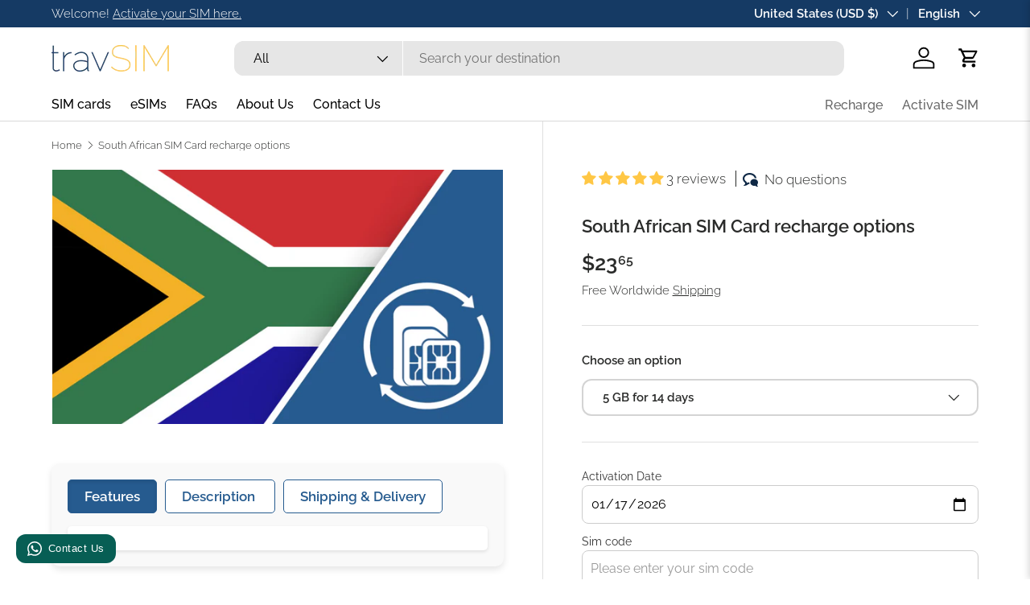

--- FILE ---
content_type: text/css
request_url: https://travsim.com/cdn/shop/t/28/assets/custom.css?v=96158811677211734151755871017
body_size: 469
content:
header{font-size:16px}.custom-search .tablist,.image-banner .predictive-search{background-color:#eaf3fa}.custom-collection-list li{width:70%;margin:0 auto auto}.cc-faq{padding-top:50px}.cc-product-details .product-details__block{border-radius:10px;padding:20px;background-color:#f9f9f9;box-shadow:0 4px 8px #0000001a;margin-bottom:20px}.cc-product-details .tablist__tab{border:1px solid #265b8f;border-radius:5px;padding:10px 20px;margin-right:10px;background-color:#fff;color:#265b8f;cursor:pointer;transition:all .3s ease}.cc-product-details .tablist:after{background:transparent}.cc-product-details .tablist__tab:hover{background-color:#265b8f;color:#fff}.cc-product-details .tablist__tab[aria-selected=true]{background-color:#265b8f;text-decoration:none;color:#fff;font-weight:700;box-shadow:inset 0 2px 4px #0000001a}.cc-product-details [role=tabpanel]{border-radius:5px;padding:15px;margin-top:10px;background-color:#fff;box-shadow:0 2px 4px #0000001a}.cc-product-details .rte p{line-height:1.6;color:#333}.cc-product-details .rte ul{padding-left:20px}.cc-product-details .rte ul li{margin-bottom:8px;color:#555}.info-block{display:flex;align-items:center;justify-content:space-between;padding:15px;background-color:#f9f9f9;border-radius:12px;box-shadow:0 2px 4px #0000001a;cursor:pointer;transition:background-color .3s ease,box-shadow .3s ease}.info-block:hover{background-color:#f1f1f1;box-shadow:0 4px 8px #00000026}.info-block__content{flex:1}.info-block h3{margin:0;font-size:16px;font-weight:700;color:#333}.info-block p{margin:0;font-size:14px;color:#555}.info-block__button{background-color:#153a64;color:#fff;border:none;border-radius:50%;width:30px;height:30px;font-size:20px;font-weight:700;display:flex;align-items:center;justify-content:center;cursor:pointer;box-shadow:0 2px 4px #0000001a;transition:background-color .3s ease,box-shadow .3s ease}.info-block__button:hover{background-color:#005bb5;box-shadow:0 4px 8px #00000026}.popup{position:fixed;top:0;left:0;width:100%;height:100%;background:#0009;display:flex;justify-content:center;align-items:center;z-index:1000}.popup.hidden{display:none}.popup__content{background:#fff;padding:20px;border-radius:10px;text-align:center;max-width:500px;box-shadow:0 4px 8px #0003;position:relative}.popup__close{width:40px;height:40px;border-radius:50%;background-color:#f5f4f7;display:flex;justify-content:center;align-items:center;position:absolute;top:10px;right:10px;cursor:pointer;box-shadow:0 2px 5px #0000001a,inset 0 1px 3px #0000000d}.popup__close:before{content:"\2715";font-size:20px;color:#555;line-height:1;font-weight:700}.popup__close:hover{transform:scale(1.2);box-shadow:0 4px 10px #0003}.popup__details{display:flex;justify-content:space-around;margin:20px 0}.sim-select-button .button{padding:13px 35px;border:1px solid transparent;background:#fff;border-radius:12px;text-decoration:none;color:#fff}.sim-select-button .button--default{background:#fff;color:#000;width:48%}.sim-select-button .button--default:focus{font-weight:700;color:rgba(var(--btn-alt-bg-color))}@media screen and (max-width:499px){.sim-select-button .button--default,.sim-select-button .button--selected{width:46%}}@media screen and (min-width: 769px) and (max-width: 950px){.sim-select-button .button--default,.sim-select-button .button--selected{width:47%}}.sim-select-button.text-overlay__buttons{align-items:flex-end;column-gap:calc(4* var(--space-unit));row-gap:15px;background:#fff;padding:6px;border-radius:12px;box-shadow:0 4px 8px #0000001a,0 6px 20px #0000001a,inset 0 1px 3px #0000001a;width:100%}.line-item-property__field{display:flex;flex-direction:column;gap:4px;margin-bottom:12px}.line-item-property__field label{font-size:14px;font-weight:400;color:#333}.line-item-property__field input{width:100%;padding:10px;font-size:16px;border:1px solid #ccc;border-radius:8px;box-sizing:border-box;outline:none}.line-item-property__field input::placeholder{color:#999}.line-item-property__field input:focus{border-color:#888}.custom-column-section .container h2{font-size:26px}.custom-column-section .container h3{font-size:22px}@media (max-width: 768px){.custom-column-section .container h2{font-size:21px}.custom-column-section .container h3{font-size:18px}}.custom-column-section .card{border-radius:15px}@media (min-width: 768px){.wa-message-us{right:40px!important}.sticky-atc-panel{margin-bottom:6rem!important}.main-products-grid__results .gap-y-16{row-gap:calc(5* var(--space-unit))}}@media (max-width: 767px){.main-products-grid__results .gap-y-16{row-gap:calc(5* var(--space-unit))}}.js-pagination-result{border-bottom:none!important}.products-toolbar{border:solid white!important}.main-products-grid[data-layout=list] .card--product{padding-top:10px}
/*# sourceMappingURL=/cdn/shop/t/28/assets/custom.css.map?v=96158811677211734151755871017 */


--- FILE ---
content_type: text/javascript
request_url: https://travsim.com/cdn/shop/t/28/assets/recharge.js?v=1400698921006275351755871084
body_size: -97
content:
document.addEventListener("DOMContentLoaded",function(){var params=new URLSearchParams(window.location.search),simCode=params.get("simCode");const today=new Date,year=today.getFullYear(),month=String(today.getMonth()+1).padStart(2,"0"),day=String(today.getDate()).padStart(2,"0"),formattedDate=`${year}-${month}-${day}`,datepicker=document.getElementById("datepicker");if(datepicker){datepicker.placeholder=formattedDate,datepicker.value=formattedDate;const today2=new Date().toISOString().split("T")[0];datepicker.min=today2,datepicker.addEventListener("click",()=>{datepicker.showPicker?.()})}if(simCode){var iccidInput=document.getElementById("iccid");iccidInput?(iccidInput.value=simCode,iccidInput.readOnly=!0):iccidInput&&(iccidInput.readOnly=!1)}}),document.addEventListener("DOMContentLoaded",function(){const requiredInput=document.getElementById("iccid"),shopPayWrapper=document.querySelector(".shopify-payment-button");if(!requiredInput||!shopPayWrapper)return;const blocker=document.createElement("div");blocker.id="shop-pay-blocker",shopPayWrapper.style.position="relative",shopPayWrapper.appendChild(blocker);const tooltip=document.createElement("div");tooltip.id="shop-pay-tooltip",tooltip.textContent="Please enter your SIM code before continuing.",shopPayWrapper.appendChild(tooltip);function toggleShopPayAccess(){const isEmpty=requiredInput.value.trim()==="";blocker.style.display=isEmpty?"block":"none",tooltip.style.display="none"}requiredInput.addEventListener("input",toggleShopPayAccess),blocker.addEventListener("click",()=>{tooltip.style.display="block",setTimeout(()=>{tooltip.style.display="none"},3e3)}),toggleShopPayAccess()});
//# sourceMappingURL=/cdn/shop/t/28/assets/recharge.js.map?v=1400698921006275351755871084


--- FILE ---
content_type: application/javascript; charset=utf-8
request_url: https://travsim.com/apps/awin/15561.js
body_size: 14674
content:
var AWIN=AWIN||{};AWIN.Tracking=AWIN.Tracking||{},AWIN.Tracking.metadata={},AWIN.sProtocol="https://",AWIN.iScriptCount=0,AWIN.Tracking.device9Url="https://the.sciencebehindecommerce.com/d9core",AWIN.Tracking.flags={allowNewAWCCookie:!0,allowNewGCLIDCookie:!0,allowNewGBRAIDCookie:!0,allowNewWBRAIDCookie:!0},AWIN.Tracking.setFlag=function(e,r){AWIN.Tracking.flags[e]=r},AWIN.Tracking.getFlag=function(e){return AWIN.Tracking.flags[e]},AWIN.Tracking.googleIdentifiers=["gclid","gbraid","wbraid"],AWIN.tldDomains=["com","org","edu","gov","uk","net","ca","de","jp","fr","au","us","ru","ch","it","nl","se","no","es","mil","gw","ax","wf","yt","sj","mobi","eh","mh","bv","ap","cat","kp","iq","um","arpa","pm","gb","cs","td","so","aero","biz","coop","info","jobs","museum","name","pro","travel","ac","ad","ae","af","ag","ai","al","am","an","ao","aq","ar","as","at","aw","az","ba","bb","bd","be","bf","bg","bh","bi","bj","bm","bn","bo","br","bs","bt","bw","by","bz","cc","cd","cf","cg","ci","ck","cl","cm","cn","co","cr","cu","cv","cx","cy","cz","dj","dk","dm","do","dz","ec","ee","eg","er","et","eu","fi","fj","fk","fm","fo","ga","gd","ge","gf","gg","gh","gi","gl","gm","gn","gp","gq","gr","gs","gt","gu","gy","hk","hm","hn","hr","ht","hu","id","ie","il","im","in","io","ir","is","je","jm","jo","ke","kg","kh","ki","km","kn","kr","kw","ky","kz","la","lb","lc","li","lk","lr","ls","lt","lu","lv","ly","ma","mc","md","mg","mk","ml","mm","mn","mo","mp","mq","mr","ms","mt","mu","mv","mw","mx","my","mz","na","nc","ne","nf","ng","ni","np","nr","nu","nz","om","pa","pe","pf","pg","ph","pk","pl","pn","pr","ps","pt","pw","py","qa","re","ro","rw","sa","sb","sc","sd","sg","sh","si","sk","sl","sm","sn","sr","st","sv","sy","sz","tc","tf","tg","th","tj","tk","tl","tm","tn","to","tp","tr","tt","tv","tw","tz","ua","ug","uy","uz","va","vc","ve","vg","vi","vn","vu","ws","ye","yu","za","zm","zw","app"],AWIN.twoPartsTldDomains=["co.bb","co.ck","co.cr","co.in","co.id","co.il","co.jp","co.nz","co.za","co.kr","co.th","co.uk","org.uk","net.uk","com.pl","biz.pl","net.pl","com.cl","com.pe","com.ar","com.au","com.br","com.tr","com.mx"],AWIN.Tracking.fingerprinting=function(e){if(!document.getElementById("d9tag")){var r=AWIN.Tracking.getQueryVarValue("mtfp",document.location.search.substring(1));if(AWIN.Tracking.device9&&"no"!=r){window.D9v=e;var a=document.createElement("script");a.type="text/javascript",a.id="d9tag",a.async=!0,a.src=AWIN.Tracking.device9Url;var t=document.getElementsByTagName("script")[0];t.parentNode.insertBefore(a,t)}}},AWIN.Tracking.digestClickId=function(e){if(!/\d+_\d+_.+/.test(e))return!1;var r=e.split("_"),a={};return a.sName="_aw_m_"+r[0],a.sContents=e,a},AWIN.Tracking.getQueryVarValue=function(e,r){for(var a=r.split("&"),t=0;t<a.length;t++){var n=a[t].split("=");if(e.toLowerCase()==n[0].toLowerCase())return n[1]}},AWIN.Tracking.getAnchorValue=function(e){try{var r=document.location.hash.substring(1);if(r)return aid=r.match(e),aid?aid.toString().substr(4):null}catch(e){return null}},AWIN.Tracking.buildQueryString=function(e){var r=[];for(var a in e)e.hasOwnProperty(a)&&r.push(a+"="+encodeURIComponent(e[a]));return r.join("&")},AWIN.Tracking._getDomain=function(){return location.hostname},AWIN.Tracking._getCookieDomain=function(){if(void 0!==AWIN.Tracking.cookieDomain)return AWIN.Tracking.cookieDomain;var e=AWIN.Tracking._getDomain();if(e.split(".").length<3)return"."+e;var r=e.split(".").slice(-2).join(".");if(AWIN.twoPartsTldDomains.indexOf(r)>=0)return"."+e.split(".").slice(-3).join(".");var a=e.split(".").pop();return AWIN.tldDomains.indexOf(a)>=0?"."+e.split(".").slice(-2).join("."):"www."==e.substr(0,4)?e.substr(3):"."+e},AWIN.Tracking._extractStandardAWCParameter=function(e){for(var r,a=/[\?&]awc=(\d+_(\d+)_[0-9a-f]+)/gi,t=0,n=!1;r=a.exec(e);)t<r[2]&&(t=r[2],n=r[1]);return n||!1},AWIN.Tracking._getAWCValueOldImplementation=function(){try{for(var e,r=AWIN.Tracking._getBrowserSearchBarUrl(),a=/[\?&]awc=(\d+_(\d+)_[0-9a-f]+)/gi,t=0,n=!1;e=a.exec(r);)t<e[2]&&(t=e[2],n=e[1]);if(n)return n;try{r=(r=(r=(r=(r=(r=decodeURIComponent(decodeURIComponent(r))).replace(/\\u003[Dd]/g,"=")).replace(/\\u0026/g,"&")).replace(/\\u003[Ff]/g,"?")).replace(/;/g,"&")).replace(/awc\[\d*\]/g,"awc")}catch(e){return AWIN.Tracking.getAnchorValue(/awc=[0-9a-z_]+/i)}if(!n&&r!==AWIN.Tracking._getBrowserSearchBarUrl())for(;e=a.exec(r);)t<e[2]&&(t=e[2],n=e[1]);return n||AWIN.Tracking.getAnchorValue(/awc=[0-9a-z_]+/i)}catch(e){return AWIN.Tracking.getAnchorValue(/awc=[0-9a-z_]+/i)}},AWIN.Tracking._getAWCValue=function(e){try{void 0===e&&(e=!1);var r,a=AWIN.Tracking._getBrowserSearchBarUrl(),t=/[\?&]awc=[^&=]*?(\d{1,6}_(\d{10})_[0-9a-f]+)(?:[^&=]*)/gi,n=/\d{1,6}_(\d{10})_[0-9a-f]{32}/g,i=0,c=!1;if(c=AWIN.Tracking._extractStandardAWCParameter(a))return c;try{a=decodeURIComponent(decodeURIComponent(a))}catch(e){}for(a=(a=(a=(a=(a=(a=a.replace(/\\u003[Dd]/g,"=")).replace(/\\u0026/g,"&")).replace(/\\u003[Ff]/g,"?")).replace(/;/g,"&")).replace(/awc\[\d*\]/g,"awc")).replace(/\\_/g,"_");r=t.exec(a);)i<r[2]&&(i=r[2],c=r[1]);if(c)return c;if(!e)for(;r=n.exec(a);)i<r[1]&&(i=r[1],c=r[0]);return c||AWIN.Tracking.getAnchorValue(/awc=[0-9a-z_]+/i)}catch(e){return AWIN.Tracking.getAnchorValue(/awc=[0-9a-z_]+/i)}},AWIN.Tracking._getBrowserSearchBarUrl=function(){return document.location.search},AWIN.Tracking.getQueryParameterDelimiter=function(e){return-1===e.indexOf("?")?"?":"&"},AWIN.Tracking._getATPValue=function(){var e=AWIN.Tracking.getQueryVarValue("atp",document.location.search.substring(1));return e?parseInt(e):AWIN.Tracking.getAnchorValue(/atp=[0-9]+/i)?parseInt(parseanchorAtp):0},AWIN.Tracking.setCookie=function(e,r,a){var t=!1;if(AWIN.Tracking.Consent.getSnRegEx().test(e)?t=!0:AWIN.Tracking.Consent.getConsentIsRespected()&&!AWIN.Tracking.Consent.getConsent()||(t=!0),t){var n=new Date;n.setTime(n.getTime()+31536e6),a&&n.setTime(1e3*a);var i="; expires="+n.toGMTString();if(document.cookie=e+"="+r+i+"; path=/;domain="+this._getCookieDomain(),AWIN.Tracking.StorageProvider)if(0===e.indexOf("_aw_m_")){var c=e.split("_aw_m_")[1];AWIN.Tracking.StorageProvider.setAWC(c,r)}else if(0===e.indexOf("_aw_sn_")){c=e.split("_aw_sn_")[1];AWIN.Tracking.StorageProvider.setSn(c,r)}}},AWIN.Tracking.setAWCCookie=function(e){void 0===e&&(e=AWIN.Tracking._getAWCValue());if(!/\d+_\d+_.+/.test(e))return!1;var r="_aw_m_"+e.split("_")[0];AWIN.Tracking.setCookie(r,e)},AWIN.Tracking.setIncentiveCookie=function(e){void 0===e&&(e=AWIN.Tracking._getAWCValue());if(!/\d+_\d+_.+/.test(e))return!1;var r="_aw_sn_"+e.split("_")[0];AWIN.Tracking.setCookie(r,e)},AWIN.Tracking.setAidCookie=function(){var e=AWIN.Tracking.getQueryVarValue("xid",document.location.search.substring(1));e||(e=AWIN.Tracking.getAnchorValue(/xid=\d+/)),e&&AWIN.Tracking.setCookie("_aw_xid",e)},AWIN.Tracking.getAffiliateId=function(){return AWIN.Tracking.getCookiesAsString(/_aw_xid/)},AWIN.Tracking.getSaleChannel=function(){return void 0!==AWIN.Tracking.Sale.channel?AWIN.Tracking.Sale.channel:""},AWIN.Tracking.cookiesWereSpecifiedByMerchant=function(){if(AWIN.Tracking.Sale&&AWIN.Tracking.Sale.click){if(/\d+_\d+_.+/.test(AWIN.Tracking.Sale.click))return!0}return!1},AWIN.Tracking.getCookiesAsString=function(e){var r,a="",t=!AWIN.Tracking.Consent.getConsentIsRespected()||AWIN.Tracking.Consent.getConsent(),n=!1;if(e||(e=/_aw_m_\d+/,r=AWIN.Tracking.Consent.getSnRegEx(),n=!0),n||t){for(var i=[],c=document.cookie.split(";"),o=0;o<c.length;o++){var g=c[o].split("=");e.test(g[0])?t&&i.push(g[1]):n&&r.test(g[0])&&(i.push(g[1]),AWIN.Tracking.Consent.setIsSnCookieAvailable())}i.length>0&&(a=i.toString().replace(" ",""))}return a},AWIN.Tracking.getCookiesAsStringEscaped=function(e){return escape(AWIN.Tracking.getCookiesAsString(e))},AWIN.Tracking.getScriptAppendNode=function(){var e=["body","head","html"];for(var r in e)if(document.getElementsByTagName(e[r])[0])return document.getElementsByTagName(e[r])[0]},AWIN.Tracking.frameAppend=function(e,r){document.getElementsByTagName("body")[0]&&AWIN.Tracking.Consent.getGdprAppends(r,AWIN.Tracking.getQueryParameterDelimiter(e),(function(r){e+=r;var a=document.createElement("iframe");a.src=e,AWIN.Tracking.hideElement(a),document.getElementsByTagName("body")[0].appendChild(a)}))},AWIN.Tracking.pixelAppend=function(e,r){document.getElementsByTagName("body")[0]&&AWIN.Tracking.Consent.getGdprAppends(r,AWIN.Tracking.getQueryParameterDelimiter(e),(function(r){e+=r;var a=document.createElement("img");a.src=e,AWIN.Tracking.hideElement(a),document.getElementsByTagName("body")[0].appendChild(a)}))},AWIN.Tracking.scriptAppend=function(e,r,a,t,n){if(!e||!r){var i=document.createElement("script");if(i.type="text/javascript",i.id="_aw_script_"+AWIN.iScriptCount++,e?i.src=e:r&&(i.text=r),t)for(var c in t)i.setAttribute(c,t[c]);a&&("function"!=typeof a&&AWIN.Tracking.sendDebugEvent({severity:"warning",source:{app:"AMT",category:"scriptAppend"},body:{message:"onLoadCallback is not a function.",url:e||"inline script",advertiserId:AWIN.Tracking.iMerchantId}}),i.onreadystatechange=function(){"complete"!=i.readyState&&"loaded"!=i.readyState||a()},i.onload=a),e?AWIN.Tracking.Consent.getGdprAppends(n,AWIN.Tracking.getQueryParameterDelimiter(i.src),(function(e){i.src+=e,AWIN.Tracking.getScriptAppendNode().appendChild(i)})):AWIN.Tracking.getScriptAppendNode().appendChild(i)}},AWIN.Tracking.saleSubmit=function(){if(AWIN.Tracking.iMerchantId<1)return!1;AWIN.Tracking.Sale.currency=void 0!==AWIN.Tracking.Sale.currency?AWIN.Tracking.Sale.currency:"",AWIN.Tracking.Sale.test=void 0!==AWIN.Tracking.Sale.test?AWIN.Tracking.Sale.test:"0",AWIN.Tracking.Sale.voucher=void 0!==AWIN.Tracking.Sale.voucher?AWIN.Tracking.Sale.voucher:"",AWIN.Tracking.scriptAppend(AWIN.Tracking.buildSaleUrl("js")),AWIN.Tracking.BasketImage=new Image(1,1),AWIN.Tracking.BasketImage.src=AWIN.Tracking.buildSaleUrl("ia"),AWIN.Tracking.cookiesWereSpecifiedByMerchant()||(AWIN.enhancedTracking&&1==AWIN.enhancedTracking&&1!=AWIN.Tracking.Sale.pvOnly&&AWIN.Tracking.embedIframe("get"),AWIN.Tracking.fingerprinting({AdvID:"1062",OrderID:AWIN.Tracking.Sale.orderRef,OrderTotal:AWIN.Tracking.Sale.amount,SiteID:AWIN.Tracking.iMerchantId,TAG:2}))},AWIN.Tracking.basketSubmit=function(){var e=/^\s+|\s+$/g,r=document.getElementById("aw_basket").value.split("\n"),a=new Array;AWIN.Tracking.BasketImages=new Array;for(var t=0;t<r.length;t++){var n=r[t].replace(e,"");if(n.length>0){for(var i=n.split("|"),c="",o=0;o<i.length;o++){c+=i[o].replace(e,"").substring(0,255)+"|"}a[a.length]=encodeURIComponent(c.substring(0,c.length-1))}}for(t=0;t<a.length;t++)a[t].length>0&&(AWIN.Tracking.BasketImages[t]=new Image(1,1),AWIN.Tracking.BasketImages[t].src=AWIN.sProtocol+"www.awin1.com/basket.php?product_line="+a[t])},AWIN.Tracking.getBasketData=function(){var e=[];if(!document.getElementById("aw_basket"))return e;for(var r=document.getElementById("aw_basket").value.split("\n"),a=0;a<r.length;a++)if(r[a].length>0){var t=r[a].split("|");try{e.push({id:t[3].replace(/^\[|\]$/gi,""),name:t[4].replace(/^\[|\]$/gi,""),price:t[5].replace(/^\[|\]$/gi,""),quantity:t[6].replace(/^\[|\]$/gi,""),sku:t[7].replace(/^\[|\]$/gi,""),cg:t[8].replace(/^\[|\]$/gi,""),category:t[9].replace(/^\[|\]$/gi,"")})}catch(r){return e}}return e},AWIN.Tracking.hideElement=function(e){e&&("Microsoft Internet Explorer"==navigator.appName?(e.style.height=0,e.style.width=0,e.style.visibility="hidden",e.style.display="inherit",e.style.margin=0,e.style.border=0,e.style.padding=0):(e.style.setProperty("height","0","important"),e.style.setProperty("width","0","important"),e.style.setProperty("visibility","hidden","important"),e.style.setProperty("display","inherit","important"),e.style.setProperty("margin","0","important"),e.style.setProperty("border","0","important"),e.style.setProperty("padding","0","important")),"IFRAME"!=e.tagName&&"IMG"!=e.tagName||e.setAttribute("aria-hidden","true"))},AWIN.Tracking.embedIframe=function(e){if(!document.getElementById("AW_ALT")){if("set"==e){var r="https://www.awin1.com/alt.php?mid="+AWIN.Tracking.iMerchantId+"&sv="+AWIN.Tracking._getAWCValue(),a=parseInt(AWIN.Tracking._getATPValue());a>0&&(r=r+"|"+a)}else{var t=AWIN.Tracking.buildSaleUrl("et");r="https://www.awin1.com/alt.php?mid="+AWIN.Tracking.iMerchantId+"&gv=2&l="+escape(t)}var n=document.getElementsByTagName("body");if(n.length>0){var i=document.createElement("iframe");i.setAttribute("aria-hidden","true"),i.src=r,i.height="0",i.width="0",i.id="AW_ALT",n[0].appendChild(i);var c=document.getElementById("AW_ALT");AWIN.Tracking.hideElement(c)}}},AWIN.Tracking.buildSaleUrl=function(e){var r="js"==e?"js":"php",a="",t="",n="";if("fc"!=e&&"et"!=e){a="&cks="+AWIN.Tracking.sCookiesString,AWIN.Tracking.awcStorages&&(t="&awc_st="+escape(AWIN.Tracking.awcStorages));var i=parseInt(AWIN.Tracking.getCookiesAsString(/_aw_atp/));i>0&&(n="&atp="+i)}var c=encodeURIComponent(window.location.href);"fc"==e&&(c=encodeURIComponent(c));var o="";1==AWIN.Tracking.Sale.pvOnly&&(o="&pv=1");var g=AWIN.sProtocol+"www.awin1.com/sread."+r+"?a="+AWIN.Tracking.iMerchantId+"&b="+AWIN.Tracking.Sale.amount+"&cr="+AWIN.Tracking.Sale.currency+"&c="+AWIN.Tracking.Sale.orderRef+"&d="+AWIN.Tracking.Sale.parts+"&vc="+AWIN.Tracking.Sale.voucher+"&t="+AWIN.Tracking.Sale.test+"&ch="+AWIN.Tracking.getSaleChannel()+a+AWIN.SaleQueryStringBuilder.getQueryString()+"&l="+c+"&tv=2"+o+n+"&tt="+e+t;return AWIN.Tracking.Sale.custom&&AWIN.Tracking.Sale.custom instanceof Array&&(g+=AWIN.Tracking.getDynamicParametersAsQueryString("p",AWIN.Tracking.Sale.custom)),AWIN.Tracking.Sale.customerAcquisition&&(g=g+"&customeracquisition="+AWIN.Tracking.Sale.customerAcquisition),AWIN.Tracking.Sale.servicePartnerIds&&AWIN.Tracking.Sale.servicePartnerIds instanceof Array&&(g+=AWIN.Tracking.getDynamicParametersAsQueryString("spa",AWIN.Tracking.Sale.servicePartnerIds)),AWIN.Tracking.Sale.servicePartnerReferences&&AWIN.Tracking.Sale.servicePartnerReferences instanceof Array&&(g+=AWIN.Tracking.getDynamicParametersAsQueryString("sparef",AWIN.Tracking.Sale.servicePartnerReferences)),AWIN.Tracking.Consent.getConsentIsRespected()&&(g+=AWIN.Tracking.Consent.getGdprQuery()),AWIN.Tracking.Consent.getIsSnCookieAvailable()&&(g+="&sn=1"),AWIN.Tracking.metadata.cookieRecoveredFromQueryString&&(g+="&cks_recovered=true"),g},AWIN.Tracking.getDynamicParametersAsQueryString=function(e,r){for(var a="",t=0;t<r.length;t++){a=a+"&"+(e+(t+1))+"="+r[t]}return a},AWIN.Tracking.fetchZxParam=function(e){var r=window["zx_"+e],a=AWIN.Tracking.getQueryVarValue("zx_"+e,document.location.search.substring(1)),t=AWIN.Tracking.getXPath('//*[@id="zx_'+e+'"]').next();if(null!==t){r=null;var n=t.innerHTML}var i=AWIN.Tracking.getXPath('//META[@name="zx:'+e+'"]').next();if(null!==i)var c=i.getAttribute("content");return r||c||n||a},AWIN.Tracking.getXPath=function(e){return document.evaluate?{list:document.evaluate(e,document,null,XPathResult.ANY_TYPE,null),next:function(){return this.list.iterateNext()}}:{next:function(){return null}}},AWIN.Tracking.runAWCAnalyticsCheck=function(){try{var e=AWIN.Tracking._getBrowserSearchBarUrl(),r=AWIN.Tracking._getAWCValue(),a=AWIN.Tracking._getAWCValueOldImplementation(),t=AWIN.Tracking.iMerchantId;if(!r&&t){var n=new RegExp("("+t+"_\\d+_[0-9a-f]+)","gi").exec(e);e&&n&&n.length>0&&AWIN.Tracking.sendDebugEvent({severity:"warning",source:{app:"AMT",category:"awc"},body:{message:"AWC with correct format found in URL but not extracted",queryString:e,awc:n[0],advertiserId:t}},void 0,!0)}!a&&r&&AWIN.Tracking.sendDebugEvent({severity:"warning",source:{app:"AMT",category:"awc"},body:{message:"AWC recovered with new function version",queryString:e,awc:r,advertiserId:t}},void 0,!0)}catch(e){}},AWIN.Tracking.runCount=0,AWIN.Tracking.run=function(e){AWIN.Tracking.runCount++,AWIN.Tracking.cookiesWereSpecifiedByMerchant()?AWIN.Tracking.sCookiesString=escape(AWIN.Tracking.Sale.click):AWIN.Tracking.sCookiesString=void 0===e?escape(AWIN.Tracking.getCookiesAsString()):escape(e);var r=AWIN.Tracking.sCookiesString&&AWIN.Tracking.sCookiesString.length>0,a=AWIN.Tracking._getAWCValue(r),t=void 0;try{a?(AWIN.Tracking.Consent.getSnParameter()?AWIN.Tracking.getFlag("allowNewAWCCookie")&&AWIN.Tracking.setIncentiveCookie(a):(AWIN.Tracking.getFlag("allowNewAWCCookie")&&AWIN.Tracking.setAWCCookie(a),AWIN.Tracking._getATPValue()>0&&AWIN.Tracking.setCookie("_aw_atp",AWIN.Tracking._getATPValue())),AWIN.Tracking.Consent.getConsentIsRespected()&&!AWIN.Tracking.Consent.getConsent()||(AWIN.enhancedTracking&&1==AWIN.enhancedTracking&&AWIN.Tracking.embedIframe("set"),AWIN.Tracking.fingerprinting({CampID:"3055",CCampID:AWIN.Tracking.iMerchantId,ImpID:a,TAG:1}))):(t=AWIN.Tracking.Google.handleIdentifiers())||AWIN.Tracking.refreshAWCookies()}catch(e){AWIN.Tracking.sendDebugEvent({severity:"error",source:{app:"AMT",category:"cookies_extraction"},body:{message:"Error in run function while extracting cookies from query string parameter",queryStringParam:AWIN.Tracking._getBrowserSearchBarUrl()}},e)}AWIN.Tracking.Sale&&(AWIN.Tracking.sCookiesString||!a&&!t||(AWIN.Tracking.sCookiesString=a||t,AWIN.Tracking.metadata.cookieRecoveredFromQueryString=!0),AWIN.Tracking.Consent.getConsentIsRespected()&&!AWIN.Tracking.Consent.getHasResult()||(AWIN.Tracking.saleSubmit(),document.getElementById("aw_basket")&&AWIN.Tracking.basketSubmit())),AWIN.Tracking.setAidCookie()},AWIN.Tracking.getAWCookies=function(){for(var e=/_aw_m_\d+/,r=/\d+_\d+_.+/,a=[],t=!AWIN.Tracking.Consent.getConsentIsRespected()||AWIN.Tracking.Consent.getConsent(),n=document.cookie.split(";"),i=0;i<n.length;i++){var c=n[i].split("=");e.test(c[0])?t&&r.test(c[1])&&a.push(c):AWIN.Tracking.Consent.getSnRegEx().test(c[0])&&r.test(c[1])&&a.push(c)}return a},AWIN.Tracking.refreshAWCookies=function(){for(var e=AWIN.Tracking.getAWCookies(),r=0;r<e.length;r++){var a=e[r][0],t=e[r][1];AWIN.Tracking.setCookie(a,t,1);var n=t.split("_"),i=31536e3+parseInt(n[1]);AWIN.Tracking.setCookie(a,t,i)}},"function"!=typeof window.CustomEvent?window.AwinCustomEvent=function(e,r){r=r||{bubbles:!1,cancelable:!1,detail:void 0};var a=document.createEvent("CustomEvent");return a.initCustomEvent(e,r.bubbles,r.cancelable,r.detail),a}:window.AwinCustomEvent=window.CustomEvent,AWIN.Tracking.Consent={},function(e){var r,a=!1,t=!1,n=!1,i=!1,c=/_aw_sn_\d+/;function o(e){return"string"==typeof e?"true"===e.toLowerCase()||"false"===e.toLowerCase()||"1"===e||"0"===e:1==e||0==e}function g(e){if("string"==typeof e){if("true"===e.toLowerCase()||"1"===e)return!0;if("false"===e.toLowerCase()||"0"===e)return!1}else if(1==e||0==e)return 1==e;return!0}e.checkForSnParameter=function(){var r=AWIN.Tracking.getQueryVarValue("sn",document.location.search.substring(1));r&&e.setSnParameter(parseInt(r))},e.getGdprQuery=function(){return void 0!==AWIN.Tracking.AdvertiserConsent?o(AWIN.Tracking.AdvertiserConsent)?e.getConsent()?"&cons=1":"&cons=0":"&cons=":""},e.getConsent=function(){return void 0!==AWIN.Tracking.AdvertiserConsent?g(AWIN.Tracking.AdvertiserConsent):t},e.getHasResult=function(){return void 0!==AWIN.Tracking.AdvertiserConsent||n},e.setConsentPluginIsUsed=function(e){a=e},e.getConsentIsRespected=function(){return void 0!==AWIN.Tracking.AdvertiserConsent||a},e.setGdprQueryAdditionFunction=function(r){void 0===AWIN.Tracking.AdvertiserConsent&&(e.getGdprQuery=r)},e.setConsent=function(e){t=e,n=!0},e.setAdvertiserConsentStatus=function(e){if(void 0!==AWIN.Tracking.AdvertiserConsent){o(e)||console.error('setAdvertiserConsentStatus was called with an unsupported value. Argument must have one of the following values: 1, 0, true, false, "true" and "false"'),AWIN.Tracking.AdvertiserConsent=e,n=!0;var r=new AwinCustomEvent("AdvertiserConsentChanged",{detail:{consent:g(AWIN.Tracking.AdvertiserConsent)}});document.dispatchEvent(r),AWIN.Tracking.StorageProvider?AWIN.Tracking.StorageProvider.get(AWIN.Tracking.getCookiesAsString(),AWIN.Tracking.run):AWIN.Tracking.run()}},e.setSnParameter=function(e){r=e},e.setIsSnCookieAvailable=function(){i=!0},e.getSnParameter=function(){return!!r},e.getIsSnCookieAvailable=function(){return i},e.getSnRegEx=function(){return c},e.getGdprAppends=function(e,r,a){if(e){var t=r+"gdpr=${GDPR}&gdpr_consent=${GDPR_CONSENT_"+e+"}";if("function"==typeof __tcfapi)try{__tcfapi("getTCData",2,(function(e,n){var i=r;if(e&&n&&void 0!==e.gdprApplies)return e.gdprApplies?i+="gdpr=1":i+="gdpr=0",i+="&gdpr_consent="+e.tcString,void a(i);a(t)}),[e])}catch(e){a(t)}else a(t)}else a("")},e.checkForSnParameter()}(AWIN.Tracking.Consent),AWIN.Tracking.Google={},function(e){e.buildGoogleIdentifierCookie=function(e,r,a){return e+"_"+a+"_"+r},e.getAdvIdFromAWaidParam=function(){var e=/[\?&]awaid=(\d+)/gi.exec(AWIN.Tracking._getBrowserSearchBarUrl()),r=null;return e&&(r=e[1]),r},e.getIdentifierFromUrl=function(e){var r=new RegExp("[\\?&]"+e+"=([0-9a-zA-Z_\\-]+)","gi").exec(AWIN.Tracking._getBrowserSearchBarUrl()),a=null;return r&&(a=r[1]),a},e.setIdentifierCookie=function(r,a,t){if(r&&a&&t){var n=e.buildGoogleIdentifierCookie(r,a,t);return AWIN.Tracking.setCookie("_aw_m_"+t,n),n}},e.handleIdentifiers=function(){var r=e.getAdvIdFromAWaidParam();if(r)for(var a=0;a<AWIN.Tracking.googleIdentifiers.length;a++){var t=AWIN.Tracking.googleIdentifiers[a],n=e.getIdentifierFromUrl(t);if(n&&AWIN.Tracking.getFlag("allowNew"+t.toUpperCase()+"Cookie"))return e.setIdentifierCookie(t,n,r)}}}(AWIN.Tracking.Google),AWIN.SandBoxGenerator=function(){var e=AWIN.Tracking.getAffiliateId(),r=AWIN.Tracking._getAWCValue();function a(a,t){var n={advertiser:{},plugin:{}};return function(a,t){a.plugin.publisherId=e,a.plugin.advertiserId=AWIN.Tracking.iMerchantId,a.plugin.protocol=AWIN.sProtocol,a.plugin.awc=r,a.advertiser.config=AWIN.Tracking[t]}(n,t),a.accessConfig.zxParams&&function(e,r){r.length>0&&(e.zxParams={});for(var a=0;a<r.length;a++)e.zxParams[r[a]]=AWIN.Tracking.fetchZxParam(r[a])}(n.plugin,a.accessConfig.zxParams),a.accessConfig.location&&(n.plugin.location=document.location),a.accessConfig.referrer&&(n.plugin.referrer=document.referrer),a.accessConfig.sale&&(n.plugin.sale=AWIN.Tracking.Sale),a.accessConfig.basket&&(n.plugin.basket=AWIN.Tracking.getBasketData()),n}return{generate:function(e,r){var t="<body><script>var AWIN = AWIN || {};AWIN.Tracking = AWIN.Tracking || {};AWIN.payload = "+JSON.stringify(a(AWIN.Tracking[r],r))+';AWIN.pluginName = "'+r+'";<\/script><script>'+unescape("var%20AWIN%20%3D%20AWIN%20%7C%7C%20%7B%7D%3B%0AAWIN.iScriptCount%20%3D%200%3B%0A%0AAWIN.Tracking%20%3D%20%28function%20%28pluginName%2C%20payload%29%20%7B%0A%09var%20fetchZxParam%20%3D%20function%20%28name%29%20%7B%0A%09%09return%20payload.plugin.zxParams%5Bname%5D%20%7C%7C%20null%3B%0A%09%7D%3B%0A%09var%20scriptAppend%20%3D%20function%20%28sScriptSrc%2C%20sScriptContent%2C%20onLoadCallback%2C%20oScriptTagParams%2C%20tcfVendorId%29%20%7B%0A%09%09//%20only%20one%20of%20the%20two%20can%20be%20set%0A%09%09if%20%28sScriptSrc%20%26%26%20sScriptContent%29%20%7B%0A%09%09%09return%20false%3B%0A%09%09%7D%0A%0A%09%09//%20create%20script%20node%0A%09%09var%20scriptNode%20%3D%20document.createElement%28%27script%27%29%3B%0A%09%09scriptNode.type%20%3D%20%27text/javascript%27%3B%0A%09%09scriptNode.id%20%3D%20%27_aw_script_%27%20+%20AWIN.iScriptCount++%3B%0A%0A%09%09//%20only%20add%20if%20param%20was%20passed%0A%09%09if%20%28sScriptSrc%29%20%7B%0A%09%09%09scriptNode.src%20%3D%20sScriptSrc%3B%0A%09%09%7D%20else%20if%20%28sScriptContent%29%20%7B%0A%09%09%09scriptNode.text%20%3D%20sScriptContent%3B%0A%09%09%7D%0A%0A%09%09//%20set%20optional%20parameters%0A%09%09if%20%28oScriptTagParams%29%20%7B%0A%09%09%09for%20%28var%20name%20in%20oScriptTagParams%29%20%7B%0A%09%09%09%09scriptNode%5Bname%5D%20%3D%20oScriptTagParams%5Bname%5D%3B%0A%09%09%09%7D%0A%09%09%7D%0A%0A%09%09//%20attach%20an%20event%20handler%0A%09%09if%20%28onLoadCallback%29%20%7B%0A%09%09%09//%20send%20Debug%20EVent%20when%20onLoadCallback%20is%20not%20a%20function.%20TODO%20This%20is%20temporary%20change%2C%20should%20be%20removed%20after%20analysis%0A%09%09%09if%20%28typeof%20onLoadCallback%20%21%3D%3D%20%27function%27%29%20%7B%0A%09%09%09%09AWIN.Tracking.sendDebugEvent%28%7B%0A%09%09%09%09%09severity%3A%20%27warning%27%2C%0A%09%09%09%09%09source%3A%20%7B%20app%3A%20%27AMT%27%2C%20category%3A%20%27scriptAppend%27%20%7D%2C%0A%09%09%09%09%09body%3A%20%7B%0A%09%09%09%09%09%09message%3A%20%27onLoadCallback%20is%20not%20a%20function%20in%20mastertag-sb.%27%2C%0A%09%09%09%09%09%09url%3A%20sScriptSrc%20%7C%7C%20%27inline%20script%27%2C%0A%09%09%09%09%09%09advertiserId%3A%20AWIN.Tracking.iMerchantId%2C%0A%09%09%09%09%09%7D%2C%0A%09%09%09%09%7D%29%3B%0A%09%09%09%7D%0A%0A%09%09%09//%20for%20IE%0A%09%09%09scriptNode.onreadystatechange%20%3D%20function%20%28%29%20%7B%0A%09%09%09%09if%20%28scriptNode.readyState%20%3D%3D%20%27complete%27%20%7C%7C%20scriptNode.readyState%20%3D%3D%20%27loaded%27%29%20%7B%0A%09%09%09%09%09onLoadCallback%28%29%3B%0A%09%09%09%09%7D%0A%09%09%09%7D%3B%0A%0A%09%09%09//%20for%20everything%20elses%0A%09%09%09scriptNode.onload%20%3D%20onLoadCallback%3B%0A%09%09%7D%0A%0A%09%09//%20append%20node%0A%09%09if%20%28sScriptSrc%29%20%7B%0A%09%09%09AWIN.Tracking.Consent.getGdprAppends%28%0A%09%09%09%09tcfVendorId%2C%0A%09%09%09%09AWIN.Tracking.getQueryParameterDelimiter%28scriptNode.src%29%2C%0A%09%09%09%09function%20%28gdprAppends%29%20%7B%0A%09%09%09%09%09scriptNode.src%20+%3D%20gdprAppends%3B%0A%09%09%09%09%09AWIN.Tracking.getScriptAppendNode%28%29.appendChild%28scriptNode%29%3B%0A%09%09%09%09%7D%0A%09%09%09%29%3B%0A%09%09%7D%20else%20%7B%0A%09%09%09AWIN.Tracking.getScriptAppendNode%28%29.appendChild%28scriptNode%29%3B%0A%09%09%7D%0A%0A%09%09return%20scriptNode%3B%0A%09%7D%3B%0A%09var%20frameAppend%20%3D%20function%20%28sFrameSrc%2C%20tcfVendorId%29%20%7B%0A%09%09if%20%28document.getElementsByTagName%28%27body%27%29%5B0%5D%29%20%7B%0A%09%09%09AWIN.Tracking.Consent.getGdprAppends%28%0A%09%09%09%09tcfVendorId%2C%0A%09%09%09%09AWIN.Tracking.getQueryParameterDelimiter%28sFrameSrc%29%2C%0A%09%09%09%09function%20%28gdprAppends%29%20%7B%0A%09%09%09%09%09sFrameSrc%20+%3D%20gdprAppends%3B%0A%0A%09%09%09%09%09var%20iframe%20%3D%20document.createElement%28%27iframe%27%29%3B%0A%09%09%09%09%09iframe.setAttribute%28%27aria-hidden%27%2C%20%27true%27%29%3B%0A%09%09%09%09%09iframe.src%20%3D%20sFrameSrc%3B%0A%09%09%09%09%09document.getElementsByTagName%28%27body%27%29%5B0%5D.appendChild%28iframe%29%3B%0A%09%09%09%09%09//%20AWIN.Tracking.hideElement%28iframe%29%3B%20//%20not%20needed%2C%20iframe%20is%20hidden%20already%0A%09%09%09%09%7D%0A%09%09%09%29%3B%0A%09%09%7D%0A%09%7D%3B%0A%09var%20pixelAppend%20%3D%20function%20%28sImageSrc%2C%20tcfVendorId%29%20%7B%0A%09%09if%20%28document.getElementsByTagName%28%27body%27%29%5B0%5D%29%20%7B%0A%09%09%09AWIN.Tracking.Consent.getGdprAppends%28%0A%09%09%09%09tcfVendorId%2C%0A%09%09%09%09AWIN.Tracking.getQueryParameterDelimiter%28sImageSrc%29%2C%0A%09%09%09%09function%20%28gdprAppends%29%20%7B%0A%09%09%09%09%09sImageSrc%20+%3D%20gdprAppends%3B%0A%0A%09%09%09%09%09var%20image%20%3D%20document.createElement%28%27img%27%29%3B%0A%09%09%09%09%09image.setAttribute%28%27aria-hidden%27%2C%20%27true%27%29%3B%0A%09%09%09%09%09image.src%20%3D%20sImageSrc%3B%0A%09%09%09%09%09document.getElementsByTagName%28%27body%27%29%5B0%5D.appendChild%28image%29%3B%0A%09%09%09%09%09//%20AWIN.Tracking.hideElement%28image%29%3B%20//%20not%20needed%2C%20iframe%20is%20hidden%20already%0A%09%09%09%09%7D%0A%09%09%09%29%3B%0A%09%09%7D%0A%09%7D%3B%0A%09var%20getQueryParameterDelimiter%20%3D%20function%20%28currentUrl%29%20%7B%0A%09%09return%20currentUrl.indexOf%28%27%3F%27%29%20%3D%3D%3D%20-1%20%3F%20%27%3F%27%20%3A%20%27%26%27%3B%0A%09%7D%3B%0A%09var%20buildQueryString%20%3D%20function%20%28params%29%20%7B%0A%09%09var%20bits%20%3D%20%5B%5D%3B%0A%09%09for%20%28var%20name%20in%20params%29%20%7B%0A%09%09%09if%20%28params.hasOwnProperty%28name%29%29%20%7B%0A%09%09%09%09bits.push%28name%20+%20%27%3D%27%20+%20encodeURIComponent%28params%5Bname%5D%29%29%3B%0A%09%09%09%7D%0A%09%09%7D%0A%09%09return%20bits.join%28%27%26%27%29%3B%0A%09%7D%3B%0A%09var%20getScriptAppendNode%20%3D%20function%20%28%29%20%7B%0A%09%09return%20document.body%3B%0A%09%7D%3B%0A%09var%20getBasketData%20%3D%20function%20%28%29%20%7B%0A%09%09return%20payload.plugin.basket%20%7C%7C%20%5B%5D%3B%0A%09%7D%3B%0A%09var%20getAffiliateId%20%3D%20function%20%28%29%20%7B%0A%09%09return%20payload.plugin.publisherId%3B%0A%09%7D%3B%0A%09var%20_getAWCValue%20%3D%20function%20%28%29%20%7B%0A%09%09return%20payload.plugin.awc%3B%0A%09%7D%3B%0A%0A%09var%20Consent%20%3D%20%7B%7D%3B%0A%0A%09%28function%20%28awinTrackingConsent%29%20%7B%0A%09%09//%20if%20we%20locate%20the%20CMP%20iframe%20we%20will%20reference%20it%20with%20this%0A%09%09var%20cmpFrame%3B%0A%0A%09%09%28function%20%28%29%20%7B%0A%09%09%09//%20start%20here%20at%20our%20window%0A%09%09%09var%20frame%20%3D%20window%3B%0A%0A%09%09%09//%20map%20of%20calls%0A%09%09%09var%20cmpCallbacks%20%3D%20%7B%7D%3B%0A%09%09%09while%20%28frame%29%20%7B%0A%09%09%09%09try%20%7B%0A%09%09%09%09%09/**%0A%09%09%09%09%09%20*%20throws%20a%20reference%20error%20if%20no%20frames%20exist%0A%09%09%09%09%09%20*/%0A%09%09%09%09%09if%20%28frame.frames%5B%27__tcfapiLocator%27%5D%29%20%7B%0A%09%09%09%09%09%09cmpFrame%20%3D%20frame%3B%0A%09%09%09%09%09%09break%3B%0A%09%09%09%09%09%7D%0A%09%09%09%09%7D%20catch%20%28ignore%29%20%7B%7D%0A%09%09%09%09if%20%28frame%20%3D%3D%3D%20window.top%29%20%7B%0A%09%09%09%09%09break%3B%0A%09%09%09%09%7D%0A%09%09%09%09frame%20%3D%20frame.parent%3B%0A%09%09%09%7D%0A%0A%09%09%09/**%0A%09%09%09%20*%20Set%20up%20a%20__tcfapi%20proxy%20method%20to%20do%20the%20postMessage%20and%20map%20the%20callback.%0A%09%09%09%20*%20From%20the%20caller%27s%20perspective%2C%20this%20function%20behaves%20identically%20to%20the%0A%09%09%09%20*%20CMP%20API%27s%20__tcfapi%20call%0A%09%09%09%20*/%0A%09%09%09window.__tcfapi%20%3D%20function%20%28cmd%2C%20version%2C%20callback%2C%20arg%29%20%7B%0A%09%09%09%09if%20%28%21cmpFrame%29%20%7B%0A%09%09%09%09%09callback%28%7B%20msg%3A%20%27CMP%20not%20found%27%20%7D%2C%20false%29%3B%0A%09%09%09%09%7D%20else%20%7B%0A%09%09%09%09%09var%20callId%20%3D%20Math.random%28%29%20+%20%27%27%3B%0A%09%09%09%09%09var%20msg%20%3D%20%7B%0A%09%09%09%09%09%09__tcfapiCall%3A%20%7B%0A%09%09%09%09%09%09%09command%3A%20cmd%2C%0A%09%09%09%09%09%09%09parameter%3A%20arg%2C%0A%09%09%09%09%09%09%09version%3A%20version%2C%0A%09%09%09%09%09%09%09callId%3A%20callId%2C%0A%09%09%09%09%09%09%7D%2C%0A%09%09%09%09%09%7D%3B%0A%0A%09%09%09%09%09/**%0A%09%09%09%09%09%20*%20map%20the%20callback%20for%20lookup%20on%20response%0A%09%09%09%09%09%20*/%0A%09%09%09%09%09cmpCallbacks%5BcallId%5D%20%3D%20callback%3B%0A%09%09%09%09%09cmpFrame.postMessage%28msg%2C%20%27*%27%29%3B%0A%09%09%09%09%7D%0A%09%09%09%7D%3B%0A%0A%09%09%09function%20postMessageHandler%28event%29%20%7B%0A%09%09%09%09/**%0A%09%09%09%09%20*%20when%20we%20get%20the%20return%20message%2C%20call%20the%20mapped%20callback%0A%09%09%09%09%20*/%0A%09%09%09%09var%20json%20%3D%20%7B%7D%3B%0A%0A%09%09%09%09try%20%7B%0A%09%09%09%09%09/**%0A%09%09%09%09%09%20*%20if%20this%20isn%27t%20valid%20JSON%20then%20this%20will%20throw%20an%20error%0A%09%09%09%09%09%20*/%0A%09%09%09%09%09json%20%3D%20typeof%20event.data%20%3D%3D%3D%20%27string%27%20%3F%20JSON.parse%28event.data%29%20%3A%20event.data%3B%0A%09%09%09%09%7D%20catch%20%28ignore%29%20%7B%7D%0A%0A%09%09%09%09var%20payload%20%3D%20json.__tcfapiReturn%3B%0A%09%09%09%09if%20%28payload%29%20%7B%0A%09%09%09%09%09/**%0A%09%09%09%09%09%20*%20messages%20we%20care%20about%20will%20have%20a%20payload%0A%09%09%09%09%09%20*/%0A%09%09%09%09%09if%20%28typeof%20cmpCallbacks%5Bpayload.callId%5D%20%3D%3D%3D%20%27function%27%29%20%7B%0A%09%09%09%09%09%09/**%0A%09%09%09%09%09%09%20*%20call%20the%20mapped%20callback%20and%20then%20remove%20the%20reference%0A%09%09%09%09%09%09%20*/%0A%0A%09%09%09%09%09%09cmpCallbacks%5Bpayload.callId%5D%28payload.returnValue%2C%20payload.success%29%3B%0A%09%09%09%09%09%09cmpCallbacks%5Bpayload.callId%5D%20%3D%20null%3B%0A%09%09%09%09%09%7D%0A%09%09%09%09%7D%0A%09%09%09%7D%0A%09%09%09window.addEventListener%28%27message%27%2C%20postMessageHandler%2C%20false%29%3B%0A%09%09%7D%29%28%29%3B%0A%0A%09%09awinTrackingConsent.isCmpPresentOnPage%20%3D%20function%20%28%29%20%7B%0A%09%09%09return%20typeof%20cmpFrame%20%21%3D%3D%20%27undefined%27%3B%0A%09%09%7D%3B%0A%0A%09%09awinTrackingConsent.getGdprAppends%20%3D%20function%20%28tcfVendorId%2C%20delimiter%2C%20callback%29%20%7B%0A%09%09%09if%20%28tcfVendorId%29%20%7B%0A%09%09%09%09//%20prepare%20for%20no%20CMP%20and%20errors%0A%09%09%09%09var%20fallbackAppend%20%3D%20delimiter%20+%20%27gdpr%3D%24%7BGDPR%7D%26gdpr_consent%3D%24%7BGDPR_CONSENT_%27%20+%20tcfVendorId%20+%20%27%7D%27%3B%0A%0A%09%09%09%09//%20cmp%20found%2C%20asking%20__tcfapi%20for%20a%20consent%20string%20for%20this%20vendorId%0A%09%09%09%09if%20%28AWIN.Tracking.Consent.isCmpPresentOnPage%28%29%29%20%7B%0A%09%09%09%09%09try%20%7B%0A%09%09%09%09%09%09__tcfapi%28%0A%09%09%09%09%09%09%09%27getTCData%27%2C%0A%09%09%09%09%09%09%092%2C%0A%09%09%09%09%09%09%09function%20%28tcData%2C%20success%29%20%7B%0A%09%09%09%09%09%09%09%09var%20appends%20%3D%20delimiter%3B%0A%09%09%09%09%09%09%09%09if%20%28tcData%20%26%26%20success%29%20%7B%0A%09%09%09%09%09%09%09%09%09if%20%28typeof%20tcData.gdprApplies%20%21%3D%3D%20%27undefined%27%29%20%7B%0A%09%09%09%09%09%09%09%09%09%09if%20%28tcData.gdprApplies%29%20%7B%0A%09%09%09%09%09%09%09%09%09%09%09appends%20+%3D%20%27gdpr%3D1%27%3B%0A%09%09%09%09%09%09%09%09%09%09%7D%20else%20%7B%0A%09%09%09%09%09%09%09%09%09%09%09appends%20+%3D%20%27gdpr%3D0%27%3B%0A%09%09%09%09%09%09%09%09%09%09%7D%0A%09%09%09%09%09%09%09%09%09%09appends%20+%3D%20%27%26gdpr_consent%3D%27%20+%20tcData.tcString%3B%0A%09%09%09%09%09%09%09%09%09%09callback%28appends%29%3B%0A%09%09%09%09%09%09%09%09%09%09return%3B%0A%09%09%09%09%09%09%09%09%09%7D%0A%09%09%09%09%09%09%09%09%7D%0A%09%09%09%09%09%09%09%09//%20no%20data%2C%20no%20success%20or%20missing%20tcData.gdprApplies%0A%09%09%09%09%09%09%09%09callback%28fallbackAppend%29%3B%0A%09%09%09%09%09%09%09%7D%2C%0A%09%09%09%09%09%09%09%5BtcfVendorId%5D%0A%09%09%09%09%09%09%29%3B%0A%09%09%09%09%09%7D%20catch%20%28err%29%20%7B%0A%09%09%09%09%09%09callback%28fallbackAppend%29%3B%0A%09%09%09%09%09%7D%0A%09%09%09%09%7D%20else%20%7B%0A%09%09%09%09%09//%20no%20CMP%20found%0A%09%09%09%09%09callback%28fallbackAppend%29%3B%0A%09%09%09%09%7D%0A%09%09%09%7D%20else%20%7B%0A%09%09%09%09//%20no%20vendorId%20provided%0A%09%09%09%09callback%28%27%27%29%3B%0A%09%09%09%7D%0A%09%09%7D%3B%0A%09%7D%29%28Consent%29%3B%0A%0A%09var%20publicObject%20%3D%20%7B%0A%09%09//%20functions%0A%09%09fetchZxParam%3A%20fetchZxParam%2C%0A%09%09scriptAppend%3A%20scriptAppend%2C%0A%09%09frameAppend%3A%20frameAppend%2C%0A%09%09pixelAppend%3A%20pixelAppend%2C%0A%09%09getQueryParameterDelimiter%3A%20getQueryParameterDelimiter%2C%0A%09%09buildQueryString%3A%20buildQueryString%2C%0A%09%09getScriptAppendNode%3A%20getScriptAppendNode%2C%0A%09%09getBasketData%3A%20getBasketData%2C%0A%09%09getAffiliateId%3A%20getAffiliateId%2C%0A%09%09_getAWCValue%3A%20_getAWCValue%2C%0A%09%09Consent%3A%20Consent%2C%0A%0A%09%09//%20Awin%20properties%0A%09%09Sale%3A%20payload.plugin.sale%2C%0A%09%09iMerchantId%3A%20payload.plugin.advertiserId%2C%20//%20can%20be%20added%20without%20configuration%0A%09%09sProtocol%3A%20payload.plugin.protocol%2C%20//%20can%20be%20added%20without%20configuration%0A%0A%09%09//%20new%20access%20property%0A%09%09context%3A%20%7B%0A%09%09%09plugin%3A%20payload.plugin%2C%0A%09%09%09advertiser%3A%20payload.advertiser%2C%0A%09%09%09location%3A%20payload.plugin.location%2C%0A%09%09%7D%2C%0A%09%7D%3B%0A%0A%09AWIN.sProtocol%20%3D%20payload.plugin.protocol%3B%0A%09publicObject%5BpluginName%5D%20%3D%20payload.advertiser.config%3B%0A%09return%20publicObject%3B%0A%7D%29%28AWIN.pluginName%2C%20AWIN.payload%29%3B%0A")+"\n"+unescape(e)+"<\/script></body>",n=document.createElement("iframe");n.setAttribute("aria-hidden","true"),n.srcdoc=t,n.sandbox="allow-scripts",n.id="awin-plugin-"+r,document.body.appendChild(n),AWIN.Tracking.hideElement(n)},fetchPayload:a}}(),AWIN.SaleQueryStringBuilder=function(){var e={};return{addParameter:function(r,a){e[r]=a},getQueryString:function(){var r=[];for(var a in e)r.push(a+"="+e[a]);return r.length>0?"&"+r.join("&"):""}}}(),function(e){e.sendDebugEvent=function(e,r,a){var t;if(!(Math.random()>.01)&&"function"==typeof navigator.sendBeacon)try{"string"==typeof e&&(e=JSON.parse(e)),e.body.isIE=(t=navigator.userAgent,/Trident|MSIE/.test(t)),e.body.isSale=void 0!==AWIN.Tracking.Sale,e.body.hasAwc=AWIN.Tracking.getAWCookies().length>0,e.body.isLandingPage=!(!a&&!AWIN.Tracking._getAWCValue()),r&&(e.body.error=function(e){return"string"==typeof e?e:"object"==typeof e&&e.hasOwnProperty("message")?e.message:"Unknown error"}(r)),navigator.sendBeacon("https://www.wepowerconnections.com/dbg",JSON.stringify(e))}catch(e){}}}(AWIN.Tracking),AWIN.Tracking.aScripts=[],AWIN.Tracking.iMerchantId=15561,AWIN.enhancedTracking=!0;try{AWIN.Tracking.AdvancedClickStorage=function(){var e={removeExpiredItems:function(e){var r=!1;if(!e||0===e.length)return r;for(var a in e)new Date(e[a].expires)<Date.now()&&(delete e[a],r=!0);return r},addObjToList:function(e,r,a){var t=new Date;a?t.setTime(t.getTime()+1e3*a):t.setTime(t.getTime()+31536e6);var n={value:r,expires:t.toGMTString()};if(e){var i,c=!1;for(i=0;i<e.length;i++)if(e[i].value===r){e[i]=n,c=!0;break}c||e.push(n)}else e=[n];return e},buildObj:function(e,r){var a=new Date;return r?a.setTime(a.getTime()+1e3*r):a.setTime(a.getTime()+31536e6),{value:e,expires:a.toGMTString()}}},r=function(){var r="cache-awc";function a(a){var t="/"+a+".json";return new Promise((function(a,n){caches.open(r).then((function(r){r.match(t).then((function(i){if(!i)return a({});i.clone().json().then((function(n){n&&(removed=e.removeExpiredItems(n),removed&&r.put(t,new Response(JSON.stringify(n)))),a(n)})).catch(n)})).catch(n)})).catch(n)}))}return{set:function(t,n,i,c){var o="/"+t+".json";return new Promise((function(g,s){caches.open(r).then((function(r){a(t).then((function(a){a||(a={});var t=e.buildObj(i,c);a[n]=t,r.put(o,new Response(JSON.stringify(a))),g()})).catch(s)})).catch(s)}))},get:a}}(),a=function(){function r(r){var a=JSON.parse(localStorage.getItem(r));return a&&e.removeExpiredItems(a)&&localStorage.setItem(r,JSON.stringify(a)),a}return{set:function(a,t,n,i){var c=r(a);c||(c={});var o=e.buildObj(n,i);c[t]=o,localStorage.setItem(a,JSON.stringify(c))},get:r}}();function t(e,r,a){if(r)for(var t in r)r[t].value in e||(e[r[t].value]={}),e[r[t].value][a]=""}return{set:function(e,t,n,i){return a.set(e,t,n,i),new Promise((function(a,c){r.set(e,t,n,i).then(a).catch(c)}))},get:function(e,n,i){var c={};if(n){var o,g=n.split(","),s=!1;if(i){var A=i.split(",");g.length===A.length&&(s=!0)}for(o=0;o<g.length;o++)if(s){var d;g[o]in c||(c[g[o]]={});var u=A[o].split("-");for(d=0;d<u.length;d++)c[g[o]][u[d]]=""}else c[g[o]]={},c[g[o]].ck=""}return t(c,a.get(e),"ls"),new Promise((function(a,n){function i(e){var r=[],a=[];if("object"==typeof e)for(var t in e){r.push(t);var n=[];for(var i in e[t])n.push(i);a.push(n.join("-"))}return{data:r.toString(),storages:a.join(",")}}r.get(e).then((function(e){t(c,e,"cc"),a(i(c))})).catch((function(){try{a(i(c))}catch(e){n(e)}}))}))}}}(),AWIN.Tracking.StorageProvider=function(){function e(e,r,a){AWIN.Tracking.AdvancedClickStorage&&"function"==typeof Promise&&AWIN.Tracking.AdvancedClickStorage.set(e,r,a).catch((function(){}))}return{setAWC:function(r,a){e("awc_store",r,a)},setSn:function(r,a){e("sn_store",r,a)},get:function(e,r){if("function"==typeof Promise){var a=!AWIN.Tracking.Consent.getConsentIsRespected()||AWIN.Tracking.Consent.getConsent();AWIN.Tracking.AdvancedClickStorage.get("sn_store",e).then((function(t){t.storages&&(t.storages.indexOf("cc")>-1||t.storages.indexOf("ls")>-1)&&AWIN.Tracking.Consent.setIsSnCookieAvailable(),a?AWIN.Tracking.AdvancedClickStorage.get("awc_store",t.data,t.storages).then((function(e){AWIN.Tracking.awcStorages=e.storages,r(e.data)})).catch((function(){r(e)})):(AWIN.Tracking.awcStorages=t.storages,r(t.data))})).catch((function(){r(e)}))}else r(e)}}}()}catch(e){AWIN.Tracking.sendDebugEvent('{"severity":"error","source":{"app":"AMT","category":"plugin"},"body":{"advertiserId":15561,"pluginName":"Advanced Click Storage"}}',e)}try{AWIN.Tracking.JourneyPath=AWIN.Tracking.JourneyPath||{},AWIN.Tracking.JourneyPath.publisherParameters=["sv_campaign_id","sv_affiliate_id","sv_affiliateId","zxuserid","aw_affid","awinaffid","AWPID","awpubid","sv_campaign","awpid","zxuid","aw_publisherid","awinpid"],AWIN.Tracking.JourneyPath=function(){var e="https://www.wepowerconnections.com/j",r="https://www.zenaps.com/j",a="_aw_j_"+AWIN.Tracking.iMerchantId,t=7884e6,n={enabled:!0,probability:1,advertiserWhitelist:null,headRequestTimeout:2e3},i=AWIN.Tracking.JourneyPath.publisherParameters||[],c=AWIN.Tracking._getBrowserSearchBarUrl(),o={shouldUse:function(){return!!n.enabled&&(1==n.probability||Math.random()<=n.probability||!(null!==n.advertiserWhitelist&&!n.advertiserWhitelist.hasOwnProperty(AWIN.Tracking.iMerchantId)))},send:function(a){var t,i;(t=e,i=n.headRequestTimeout,new Promise((function(e){var r="undefined"!=typeof AbortController?new AbortController:null,a=setTimeout(function(e,r){return function(){e&&e.abort(),r(!1)}}(r,e),i);try{fetch(t,{method:"HEAD",mode:"no-cors",cache:"no-cache",signal:r?r.signal:void 0}).then((function(){a&&clearTimeout(a),e(!0)})).catch((function(){a&&clearTimeout(a),e(!1)}))}catch(r){a&&clearTimeout(a),e(!1)}}))).then((function(e){if(!e&&"function"==typeof navigator.sendBeacon)try{navigator.sendBeacon(r,a)}catch{}})).catch((function(){}))}},g={buildJourneyId:function(){var e=(new Date).getTime();return"xxxxxxxx-xxxx-4xxx-yxxx-xxxxxxxxxxxx".replace(/[xy]/g,(function(r){var a=(e+16*Math.random())%16|0;return e=Math.floor(e/16),("x"==r?a:3&a|8).toString(16)}))+"-1"},incrementJourneyCounter:function(e){var r=e.split("-");return r[r.length-1]=parseInt(r[r.length-1])+1,r.join("-")}},s=function(){function e(e,r){if(e){var a=new RegExp(`(?:[&?]|%26|%2526|%3F|%253F)${r}(?:%3D|%253D|=)[\\_\\.\\-a-zA-Z]*(\\d{3,7})(?!\\d)`,"i"),t=e.match(a);if(t&&t[0]){var n=parseInt(t[1]);if(n>99)return n}}}return{getPublisherIdValue:function(r){for(var a=r.replace(/(\s|%20|%2520)/g,""),t=0;t<i.length;t++){var n=e(a,i[t]);if(n)return{publisherIdSource:i[t],publisherId:n}}},getClickRefs:function(e){if(!e)return{};for(var r,a=/[?&](clickRef(?:[2-5]?)?)\s*(=|%3D)\s*([^&#]+)/gi,t={},n=0;null!==(r=a.exec(e));){var i=r[1].toLowerCase().replace("clickref",""),c=r[3];if(t["clickRef"+i]=c,n++>10)break}return t}}}();function A(r){var a;if(r.journeyId)a=r.journeyId;else{var t=d();t&&(a=t.id)}var n={journeyId:a,tag:{type:r.touchpointType,subType:r.touchpointSubType,label:r.label},source:{type:"ADVERTISER",id:AWIN.Tracking.iMerchantId,url:window.location.href},consentQuery:AWIN.Tracking.Consent.getGdprQuery().slice(1),extra:r.extraPayload},i=JSON.stringify(n);if("function"==typeof navigator.sendBeacon)try{navigator.sendBeacon(e,i)}catch(e){console.error(e)}o.shouldUse()&&o.send(i)}function d(){var e=AWIN.Tracking.getCookiesAsString(new RegExp(a));if(e)try{return JSON.parse(e)}catch(e){}}function u(){var e,r=(e=Math.floor(((new Date).getTime()+t)/1e3),{id:g.buildJourneyId(),expiration:e});return AWIN.Tracking.setCookie(a,JSON.stringify(r),r.expiration),r}function l(e,r){try{var n=JSON.parse(JSON.stringify(e))}catch(r){return e}return n.expiration=r?Math.floor(((new Date).getTime()+t)/1e3):e.expiration,AWIN.Tracking.setCookie(a,JSON.stringify(n),n.expiration),n}function p(e,r,a,t){t=I(t);var n={awc:e+"_"+a+"_"+r};return A(k(e.toUpperCase(),t,n)),t}function I(e){return e?l(e,!0):u()}function k(e,r,a){var t={expirationDate:r.expiration};if(a)for(var n in a)a.hasOwnProperty(n)&&(t[n]=a[n]);return{touchpointType:"LANDING_PAGE",touchpointSubType:e,label:"",extraPayload:t,journeyId:r.id}}function f(){try{if(AWIN.Tracking.Consent.getConsentIsRespected()&&!AWIN.Tracking.Consent.getConsent())return;if(19038===AWIN.Tracking.iMerchantId)return;var e=d(),r=AWIN.Tracking._getAWCValue(),t=s.getPublisherIdValue(c),n=!1;if(r)AWIN.Tracking.getFlag("allowNewAWCCookie")&&(e=function(e,r){A(k("AWC",r=I(r),{awc:e}))}(r,e),n=!0);else{var i=AWIN.Tracking.Google.getAdvIdFromAWaidParam();if(i)for(var o=0;o<AWIN.Tracking.googleIdentifiers.length;o++){var u=AWIN.Tracking.googleIdentifiers[o],f=AWIN.Tracking.Google.getIdentifierFromUrl(u);if(f&&AWIN.Tracking.getFlag("allowNew"+u.toUpperCase()+"Cookie")){e=p(u,f,i,e),n=!0;break}}}!n&&t&&(e=function(e,r){r=I(r);var a=s.getClickRefs(c);return 0===Object.keys(a).length&&c&&c.toLowerCase().indexOf("clickref")>-1&&AWIN.Tracking.sendDebugEvent({severity:"warning",source:{app:"AMT",category:"clickref"},body:{message:'clickrefs not available, but "clickref" string found in url',url:c,advertiserId:AWIN.Tracking.iMerchantId}}),A(k("PUBLISHER",r,{publisherId:e.publisherId,publisherIdParameter:e.publisherIdSource,clickRefs:a})),r}(t,e)),AWIN.Tracking.Sale&&e&&(AWIN.SaleQueryStringBuilder.addParameter("j",e.id),e.id=g.incrementJourneyCounter(e.id),e=l(e,!1)),r||AWIN.Tracking.Sale||!e||(m=e,AWIN.Tracking.setCookie(a,JSON.stringify(m),m.expiration))}catch(e){console.log(e)}var m}return f(),AWIN.Tracking.TCFPlugin&&AWIN.Tracking.TCFPlugin.subscribeToTcData(f),document.addEventListener("AdvertiserConsentChanged",(function(){f()})),{IDGenerator:g,UrlParameterExtractor:s,EnhancedTrackingModule:o,sendTouchpoint:A,run:f}}()}catch(e){AWIN.Tracking.sendDebugEvent('{"severity":"error","source":{"app":"AMT","category":"plugin"},"body":{"advertiserId":15561,"pluginName":"Awin Journey Path"}}',e)}try{AWIN.Tracking.ChromeAttribution=void 0}catch(e){AWIN.Tracking.sendDebugEvent('{"severity":"error","source":{"app":"AMT","category":"plugin"},"body":{"advertiserId":15561,"pluginName":"Awin Chrome Attribution"}}',e)}try{!function(){if(AWIN.Tracking.BSmartData=AWIN.Tracking.BSmartData||{},AWIN.Tracking.BSmartData.advertiserId="aw_15561",AWIN.Tracking.BSmartData.pagetype="generic",AWIN.Tracking.Sale)AWIN.Tracking.BSmartData.pagetype="checkout";else if("catalog_product_view"==google_tag_manager["GTM-MG5BN9"].dataLayer.get("pageType"))AWIN.Tracking.BSmartData.pagetype="product",AWIN.Tracking.BSmartData.identifier=google_tag_manager["GTM-MG5BN9"].dataLayer.get("product").id;else if(tc_vars.page_content_type="liste")AWIN.Tracking.BSmartData.pagetype="category",AWIN.Tracking.BSmartData.category=google_tag_manager["GTM-MG5BN9"].dataLayer.get("category").path;else if("cms_index_index"==google_tag_manager["GTM-MG5BN9"].dataLayer.get("pageType"))AWIN.Tracking.BSmartData.pagetype="home";else if("checkout_cart_index"==google_tag_manager["GTM-MG5BN9"].dataLayer.get("pageType")){AWIN.Tracking.BSmartData.pagetype="basket";for(var e=[],r=0;r<google_tag_manager["GTM-MG5BN9"].dataLayer.get("cart").items.length;r++)e.push({identifier:google_tag_manager["GTM-MG5BN9"].dataLayer.get("cart").items[r].sku,quantity:google_tag_manager["GTM-MG5BN9"].dataLayer.get("cart").items[r].quantity,amount:google_tag_manager["GTM-MG5BN9"].dataLayer.get("cart").items[r].price})}void 0!==e&&(window.zx_products=e)}()}catch(e){AWIN.Tracking.sendDebugEvent('{"severity":"error","source":{"app":"AMT","category":"plugin-config"},"body":{"advertiserId":15561,"pluginName":"BSmartData","pluginId":175}}',e)}try{AWIN.Tracking.BSmartData=AWIN.Tracking.BSmartData||{},AWIN.Tracking.BSmartData.accessConfig={location:!1,referrer:!1,sale:!0,basket:!0,zxParams:["pagetype","products","category","identifier","transaction"]},AWIN.SandBoxGenerator.generate("AWIN.Tracking.BSmartData%20%3D%20AWIN.Tracking.BSmartData%20%7C%7C%20%7B%7D%3B%0AAWIN.Tracking.BSmartData.url%20%3D%20AWIN.Tracking.BSmartData.url%20%7C%7C%0A%20%20%20%20AWIN.sProtocol%20+%20%22pixel.bsmartdata.com/data.php%3Ftype%3Diframe%26%22%3B%0A%0A%28function%20%28%24a%29%20%7B%0A%20%20%20%20var%20pagetype%20%3D%20AWIN.Tracking.fetchZxParam%28%22pagetype%22%29%20%7C%7C%20%24a.pagetype%3B%0A%20%20%20%20var%20url%20%3D%20%22%22%3B%0A%0A%20%20%20%20if%20%28typeof%20%24a.advertiserId%20%3D%3D%3D%20%22undefined%22%29%20%7B%0A%20%20%20%20%20%20%20%20return%3B%0A%20%20%20%20%7D%0A%0A%20%20%20%20if%20%28AWIN.Tracking.Sale%29%20%7B%0A%20%20%20%20%20%20%20%20pagetype%20%3D%20%22checkout%22%3B%0A%20%20%20%20%7D%20else%20if%20%28%22checkout%22%20%3D%3D%3D%20pagetype.toLowerCase%28%29%29%20%7B%0A%20%20%20%20%20%20%20%20AWIN.Tracking.Sale%20%3D%20%7B%7D%3B%0A%20%20%20%20%7D%0A%0A%20%20%20%20if%20%28typeof%20pagetype%20%3D%3D%3D%20%22undefined%22%29%20%7B%0A%20%20%20%20%20%20%20%20return%3B%0A%20%20%20%20%7D%0A%0A%20%20%20%20%24a.getTotalAmount%20%3D%20function%20%28products%29%20%7B%0A%20%20%20%20%20%20%20%20var%20total_amount%20%3D%200%3B%0A%20%20%20%20%20%20%20%20for%20%28var%20i%20%3D%200%3B%20i%20%3C%20products.length%3B%20i++%29%20%7B%0A%20%20%20%20%20%20%20%20%20%20%20%20total_amount%20%3D%20total_amount%20+%20%28parseFloat%28products%5Bi%5D.amount%29%20*%20parseInt%28products%5Bi%5D.quantity%29%29%3B%0A%20%20%20%20%20%20%20%20%7D%0A%0A%20%20%20%20%20%20%20%20return%20total_amount%3B%0A%20%20%20%20%7D%3B%0A%0A%20%20%20%20%24a.fetchBasketData%20%3D%20function%20%28%29%20%7B%0A%20%20%20%20%20%20%20%20var%20products%20%3D%20AWIN.Tracking.fetchZxParam%28%22products%22%29%20%7C%7C%20AWIN.Tracking.getBasketData%28%29%3B%0A%20%20%20%20%20%20%20%20if%20%28typeof%20products%20%3D%3D%3D%20%22string%22%29%20%7B%0A%20%20%20%20%20%20%20%20%20%20%20%20products%20%3D%20JSON.parse%28products%29%3B%0A%20%20%20%20%20%20%20%20%7D%0A%0A%20%20%20%20%20%20%20%20for%20%28var%20i%20%3D%200%3B%20i%20%3C%20products.length%3B%20i++%29%20%7B%0A%20%20%20%20%20%20%20%20%20%20%20%20products%5Bi%5D.identifier%20%3D%20%28typeof%20products%5Bi%5D.id%20%21%3D%3D%20%22undefined%22%29%20%3F%20products%5Bi%5D.id%20%3A%20products%5Bi%5D.identifier%3B%0A%20%20%20%20%20%20%20%20%20%20%20%20products%5Bi%5D.amount%20%3D%20%28typeof%20products%5Bi%5D.price%20%21%3D%3D%20%22undefined%22%29%20%3F%20products%5Bi%5D.price%20%3A%20products%5Bi%5D.amount%3B%0A%20%20%20%20%20%20%20%20%20%20%20%20delete%20products%5Bi%5D.price%3B%0A%20%20%20%20%20%20%20%20%20%20%20%20delete%20products%5Bi%5D.id%3B%0A%20%20%20%20%20%20%20%20%7D%0A%0A%20%20%20%20%20%20%20%20return%20products%3B%0A%20%20%20%20%7D%3B%0A%0A%20%20%20%20%24a.getProductIds%20%3D%20function%20%28products%29%20%7B%0A%20%20%20%20%20%20%20%20var%20ids%20%3D%20%22%22%3B%0A%20%20%20%20%20%20%20%20for%20%28var%20i%20%3D%200%3B%20i%20%3C%20products.length%3B%20i++%29%20%7B%0A%20%20%20%20%20%20%20%20%20%20%20%20ids%20+%3D%20%28ids%20%3D%3D%3D%20%22%22%29%20%3F%20products%5Bi%5D.identifier%20%3A%20%22%2C%22%20+%20products%5Bi%5D.identifier%3B%0A%20%20%20%20%20%20%20%20%7D%0A%0A%20%20%20%20%20%20%20%20return%20ids%3B%0A%20%20%20%20%7D%3B%0A%0A%20%20%20%20switch%20%28pagetype.toLowerCase%28%29%29%20%7B%0A%20%20%20%20%20%20%20%20case%20%22generic%22%3A%0A%20%20%20%20%20%20%20%20case%20%22home%22%3A%0A%20%20%20%20%20%20%20%20%20%20%20%20url%20%3D%20AWIN.Tracking.buildQueryString%28%7B%0A%20%20%20%20%20%20%20%20%20%20%20%20%20%20%20%20cid%3A%20%24a.advertiserId%2C%0A%20%20%20%20%20%20%20%20%20%20%20%20%20%20%20%20loc%3A%20%22visit%22%0A%20%20%20%20%20%20%20%20%20%20%20%20%7D%29%3B%0A%20%20%20%20%20%20%20%20%20%20%20%20break%3B%0A%0A%20%20%20%20%20%20%20%20case%20%22product%22%3A%0A%20%20%20%20%20%20%20%20%20%20%20%20url%20%3D%20AWIN.Tracking.buildQueryString%28%7B%0A%20%20%20%20%20%20%20%20%20%20%20%20%20%20%20%20cid%3A%20%24a.advertiserId%2C%0A%20%20%20%20%20%20%20%20%20%20%20%20%20%20%20%20loc%3A%20%22product%22%2C%0A%20%20%20%20%20%20%20%20%20%20%20%20%20%20%20%20val%3A%20AWIN.Tracking.fetchZxParam%28%22identifier%22%29%20%7C%7C%20%24a.identifier%0A%20%20%20%20%20%20%20%20%20%20%20%20%7D%29%3B%0A%20%20%20%20%20%20%20%20%20%20%20%20break%3B%0A%0A%20%20%20%20%20%20%20%20case%20%22checkout%22%3A%0A%20%20%20%20%20%20%20%20%20%20%20%20var%20products%20%3D%20%24a.fetchBasketData%28%29%3B%0A%20%20%20%20%20%20%20%20%20%20%20%20url%20%3D%20AWIN.Tracking.buildQueryString%28%7B%0A%20%20%20%20%20%20%20%20%20%20%20%20%20%20%20%20cid%3A%20%24a.advertiserId%2C%0A%20%20%20%20%20%20%20%20%20%20%20%20%20%20%20%20loc%3A%20pagetype%2C%0A%20%20%20%20%20%20%20%20%20%20%20%20%20%20%20%20val%3A%20%24a.getTotalAmount%28products%29%2C%0A%20%20%20%20%20%20%20%20%20%20%20%20%20%20%20%20oid%3A%20AWIN.Tracking.fetchZxParam%28%22transaction%22%29%20%7C%7C%20AWIN.Tracking.Sale.orderRef%20%0A%20%20%20%20%20%20%20%20%20%20%20%20%7D%29%3B%0A%20%20%20%20%20%20%20%20%20%20%20%20break%3B%0A%0A%20%20%20%20%20%20%20%20case%20%22basket%22%3A%0A%20%20%20%20%20%20%20%20%20%20%20%20var%20products%20%3D%20%24a.fetchBasketData%28%29%3B%0A%20%20%20%20%20%20%20%20%20%20%20%20url%20%3D%20AWIN.Tracking.buildQueryString%28%7B%0A%20%20%20%20%20%20%20%20%20%20%20%20%20%20%20%20cid%3A%20%24a.advertiserId%2C%0A%20%20%20%20%20%20%20%20%20%20%20%20%20%20%20%20loc%3A%20pagetype%2C%0A%20%20%20%20%20%20%20%20%20%20%20%20%20%20%20%20val%3A%20%24a.getTotalAmount%28products%29%2C%0A%20%20%20%20%20%20%20%20%20%20%20%20%20%20%20%20oid%3A%20%24a.getProductIds%28products%29%0A%20%20%20%20%20%20%20%20%20%20%20%20%7D%29%3B%0A%20%20%20%20%20%20%20%20%20%20%20%20break%3B%0A%0A%20%20%20%20%20%20%20%20case%20%22category%22%3A%0A%20%20%20%20%20%20%20%20%20%20%20%20url%20%3D%20AWIN.Tracking.buildQueryString%28%7B%0A%20%20%20%20%20%20%20%20%20%20%20%20%20%20%20%20cid%3A%20%24a.advertiserId%2C%0A%20%20%20%20%20%20%20%20%20%20%20%20%20%20%20%20loc%3A%20pagetype%2C%0A%20%20%20%20%20%20%20%20%20%20%20%20%20%20%20%20val%3A%20AWIN.Tracking.fetchZxParam%28%22category%22%29%20%7C%7C%20%24a.category%0A%20%20%20%20%20%20%20%20%20%20%20%20%7D%29%3B%0A%20%20%20%20%20%20%20%20%20%20%20%20break%3B%0A%20%20%20%20%7D%0A%0A%20%20%20%20AWIN.Tracking.frameAppend%28AWIN.Tracking.BSmartData.url%20+%20url%29%3B%0A%7D%29%28AWIN.Tracking.BSmartData%29%3B","BSmartData")}catch(e){AWIN.Tracking.sendDebugEvent('{"severity":"error","source":{"app":"AMT","category":"plugin"},"body":{"advertiserId":15561,"pluginName":"BSmartData","pluginId":175}}',e)}try{AWIN.Tracking.RoEye=AWIN.Tracking.RoEye||{}}catch(e){AWIN.Tracking.sendDebugEvent('{"severity":"error","source":{"app":"AMT","category":"plugin-config"},"body":{"advertiserId":15561,"pluginName":"R.O.EYE - SingleView","pluginId":255}}',e)}try{AWIN.Tracking.RoEye=AWIN.Tracking.RoEye||{},AWIN.Tracking.RoEye.advertiserId=AWIN.Tracking.RoEye.advertiserId||AWIN.Tracking.iMerchantId,AWIN.Tracking.RoEye.actionTrackerId=AWIN.Tracking.RoEye.actionTrackerId||AWIN.Tracking.iMerchantId,AWIN.Tracking.RoEye.url=AWIN.Tracking.RoEye.url||AWIN.sProtocol+"lantern.roeyecdn.com/",function(e){if("undefined"!==e.advertiserId){var r,a="lantern_global_"+e.advertiserId+".min.js",t=AWIN.Tracking.RoEye.url+a;if(void 0!==AWIN.Tracking.Sale){var n='var lantern = {order_id: "'+AWIN.Tracking.Sale.orderRef+'",order_value: "'+AWIN.Tracking.Sale.amount+'",order_currency: "'+AWIN.Tracking.Sale.currency+'"};';void 0!==AWIN.Tracking.RoEye.actionTrackerId&&(n+='lantern.action_tracker_id = "'+encodeURIComponent(AWIN.Tracking.RoEye.actionTrackerId)+'";'),AWIN.Tracking.scriptAppend(!1,n)}void 0===AWIN.Tracking.Sale&&null!==(r=t,document.querySelector("script[src='"+r+"'][id^='_aw_script_']"))||AWIN.Tracking.scriptAppend(t)}}(AWIN.Tracking.RoEye)}catch(e){AWIN.Tracking.sendDebugEvent('{"severity":"error","source":{"app":"AMT","category":"plugin"},"body":{"advertiserId":15561,"pluginName":"R.O.EYE - SingleView","pluginId":255}}',e)}try{AWIN.Tracking.ad4matNew=AWIN.Tracking.ad4matNew||{},AWIN.Tracking.ad4matNew.token="cgc0mm39",AWIN.Tracking.ad4matNew.pageUrl=document.location.href,AWIN.Tracking.ad4matNew.pagetype="home","catalog_category_view"==google_tag_manager["GTM-MG5BN9"].dataLayer.get("pageType")?(AWIN.Tracking.ad4matNew.pagetype="category",AWIN.Tracking.ad4matNew.categoryId=google_tag_manager["GTM-MG5BN9"].dataLayer.get("category").path):"catalog_product_view"==google_tag_manager["GTM-MG5BN9"].dataLayer.get("pageType")?(AWIN.Tracking.ad4matNew.pagetype="product",AWIN.Tracking.ad4matNew.productId=google_tag_manager["GTM-MG5BN9"].dataLayer.get("product").id,AWIN.Tracking.ad4matNew.categoryId=google_tag_manager["GTM-MG5BN9"].dataLayer.get("product").path):"checkout_cart_index"==google_tag_manager["GTM-MG5BN9"].dataLayer.get("pageType")&&(AWIN.Tracking.ad4matNew.pagetype="basket")}catch(e){AWIN.Tracking.sendDebugEvent('{"severity":"error","source":{"app":"AMT","category":"plugin-config"},"body":{"advertiserId":15561,"pluginName":"advanced store Retargeting","pluginId":257}}',e)}try{AWIN.Tracking.ad4matNew=AWIN.Tracking.ad4matNew||{},AWIN.Tracking.ad4matNew.url=AWIN.Tracking.ad4matNew.url||"https://ad4m.at/",AWIN.Tracking.ad4matNew.getBasket=function(){var e=AWIN.Tracking.fetchZxParam("products")||AWIN.Tracking.getBasketData();return e.forEach((function(e){void 0===e.id&&(e.id=e.identifier),void 0===e.price&&(e.price=e.amount)})),e},function(e){if(!0!==e.terminate&&void 0!==e.token){void 0!==AWIN.Tracking.Sale&&(e.pagetype="checkout"),e.escapeConfigValues=function(e){return e.hasOwnProperty("pageUrl")&&(e.pageUrl=encodeURIComponent(e.pageUrl)),e.hasOwnProperty("categoryId")&&(e.categoryId=escape(e.categoryId)),e.hasOwnProperty("productIds")&&(e.productIds=escape(e.productIds)),e.hasOwnProperty("quantity")&&(e.quantity=escape(e.quantity)),e.hasOwnProperty("revenue")&&(e.revenue=escape(e.revenue)),e.hasOwnProperty("currency")&&(e.currency=escape(e.currency)),e.hasOwnProperty("rtOptout")&&(e.rtOptout=escape(e.rtOptout)),e};var r=AWIN.Tracking.ad4matNew.url+e.token+".js",a=["gdpr","gdpr_consent","gdpr_pd"].filter((function(r){return e[r]})).map((function(r){return r+"="+encodeURIComponent(e[r])})).join("&");a.length>0&&(r+="?"+a);var t={};switch(e.pagetype){case"home":t.pageUrl=e.pageUrl;break;case"category":t={pageUrl:e.pageUrl,categoryId:e.categoryId};break;case"search":case"product":t={pageUrl:e.pageUrl,categoryId:e.categoryId,productIds:e.productId||e.productIds};break;case"basket":var n=AWIN.Tracking.ad4matNew.getBasket();if(t={pageUrl:e.pageUrl,categoryId:"",productIds:"",quantity:"",revenue:"",currency:""},n.length<1)break;for(var i=0;i<n.length;i++){var c=n[i],o=i<n.length-1?"|":"";t.categoryId+=c.category+o,t.productIds+=c.id+o,t.quantity+=c.quantity+o,t.revenue+=c.price+o,t.currency+=(e.currency||"")+o}break;case"checkout":var g=AWIN.Tracking.ad4matNew.getBasket();if(t={pageUrl:e.pageUrl,categoryId:"",productIds:"",quantity:"",revenue:AWIN.Tracking.Sale.amount,currency:AWIN.Tracking.Sale.currency,rtOptout:e.rtOptout},g.length<1)break;for(var s=0;s<g.length;s++){c=g[s],o=s<g.length-1?"|":"";t.categoryId+=c.category+o,t.productIds+=c.id+o,t.quantity+=c.quantity+o}break;default:return}t=e.escapeConfigValues(t),AWIN.Tracking.scriptAppend(r),window.addEventListener("load",(function(){var e=["if (window.ADVANCEDSTORE_MAGICTAG) {","   window.ADVANCEDSTORE_MAGICTAG.config(JSON.parse('"+JSON.stringify(t)+"'));","}"].join("");AWIN.Tracking.scriptAppend(null,e)}))}}(AWIN.Tracking.ad4matNew)}catch(e){AWIN.Tracking.sendDebugEvent('{"severity":"error","source":{"app":"AMT","category":"plugin"},"body":{"advertiserId":15561,"pluginName":"advanced store Retargeting","pluginId":257}}',e)}try{AWIN.Tracking.SeasonalTracking=AWIN.Tracking.SeasonalTracking||{}}catch(e){AWIN.Tracking.sendDebugEvent('{"severity":"error","source":{"app":"AMT","category":"plugin-config"},"body":{"advertiserId":15561,"pluginName":"Seasonal Tracking","pluginId":374}}',e)}try{AWIN.Tracking.SeasonalTracking=AWIN.Tracking.SeasonalTracking||{},function(e){var r=e.TRACKING_URL,a="ia",t="js",n=function(){function e(e){for(var r=["cks","tt"],a=e.split("?").slice(1).join("").split("&"),t=a.length-1;t>=0;t--)("undefined"===a[t].split("=")[1]||r.indexOf(a[t].split("=")[0])>-1)&&a.splice(t,1);return a.join("&")}return{sanitizeQueryString:e,getAWCCookiesAsString:function(){return AWIN.Tracking.cookiesWereSpecifiedByMerchant()?escape(AWIN.Tracking.Sale.click):escape(AWIN.Tracking.getCookiesAsString())},buildTrackingUrl:function(a,t){var n=e(AWIN.Tracking.buildSaleUrl(a));return n+=`&tt=${a}`,void 0!==t&&(n+=`&cks=${t}`),`${r}${"ia"===a?"sread.php":"sread.js"}?${n}`},createTrackingPixel:function(e){(new Image).src=n.buildTrackingUrl(a,e)}}}();function i(e){try{"function"==typeof fetch?fetch(n.buildTrackingUrl(t,e),{method:"POST",keepalive:!0,credentials:"include",mode:"cors"}).catch((function(r){n.createTrackingPixel(e)})):n.createTrackingPixel(e)}catch(r){n.createTrackingPixel(e)}}function c(){r&&(AWIN.Tracking.Consent.getConsentIsRespected()&&!AWIN.Tracking.Consent.getHasResult()||AWIN.Tracking.Sale&&(AWIN.Tracking.StorageProvider&&!AWIN.Tracking.cookiesWereSpecifiedByMerchant()?AWIN.Tracking.StorageProvider.get(AWIN.Tracking.getCookiesAsString(),(function(e){void 0===e&&(e=n.getAWCCookiesAsString()),i(e)})):i(n.getAWCCookiesAsString())))}c(),AWIN.Tracking.TCFPlugin&&document.addEventListener("AwinTcfConsentChanged",(function(e){c()})),document.addEventListener("AdvertiserConsentChanged",(function(){c()})),e.run=c,e.UtilsModule=n}(AWIN.Tracking.SeasonalTracking)}catch(e){AWIN.Tracking.sendDebugEvent('{"severity":"error","source":{"app":"AMT","category":"plugin"},"body":{"advertiserId":15561,"pluginName":"Seasonal Tracking","pluginId":374}}',e)}"yes"==AWIN.Tracking.getQueryVarValue("awin_tntc",document.location.search.substring(1))&&(AWIN.enhancedTracking=!0),AWIN.Tracking.StorageProvider?AWIN.Tracking.StorageProvider.get(AWIN.Tracking.getCookiesAsString(),(function(e){AWIN.Tracking.run(e)})):AWIN.Tracking.run(),AWIN.Tracking.runAWCAnalyticsCheck();

--- FILE ---
content_type: text/javascript
request_url: https://travsim.com/cdn/shop/t/28/assets/simcard-redirect-logic.js?v=41126367453134663761755871096
body_size: 42512
content:
(function(){const redirects={wkFyuxEv:"https://beachsim.com/pages/activate/?qr=wkFyuxEv",J8KZMLEe:"https://beachsim.com/pages/activate/?qr=J8KZMLEe",NjVa4H7a:"https://beachsim.com/pages/activate/?qr=NjVa4H7a",w93WwphT:"https://beachsim.com/pages/activate/?qr=w93WwphT",LVdBbjgc:"https://beachsim.com/pages/activate/?qr=LVdBbjgc",CFTfyEag:"https://beachsim.com/pages/activate/?qr=CFTfyEag",hwRbhx5D:"https://beachsim.com/pages/activate/?qr=hwRbhx5D",JhnSL5ww:"https://beachsim.com/pages/activate/?qr=JhnSL5ww",hm4V2aCj:"https://beachsim.com/pages/activate/?qr=hm4V2aCj",ScGfxHw8:"https://beachsim.com/pages/activate/?qr=ScGfxHw8",nWKAEpK9:"https://beachsim.com/pages/activate/?qr=nWKAEpK9",UX5KyQ2R:"https://beachsim.com/pages/activate/?qr=UX5KyQ2R",MQp3qUzC:"https://beachsim.com/pages/activate/?qr=MQp3qUzC",Wsz8Lk5H:"https://beachsim.com/pages/activate/?qr=Wsz8Lk5H",XCmHnBfE:"https://beachsim.com/pages/activate/?qr=XCmHnBfE",hAJJUM2u:"https://beachsim.com/pages/activate/?qr=hAJJUM2u",ph55pJHe:"https://beachsim.com/pages/activate/?qr=ph55pJHe",zGYFC7s8:"https://beachsim.com/pages/activate/?qr=zGYFC7s8",QPeaBXrg:"https://beachsim.com/pages/activate/?qr=QPeaBXrg","2txdKPXw":"https://beachsim.com/pages/activate/?qr=2txdKPXw","9cSFmVYv":"https://beachsim.com/pages/activate/?qr=9cSFmVYv",QfeQ6kRk:"https://beachsim.com/pages/activate/?qr=QfeQ6kRk",ArYyvWEb:"https://beachsim.com/pages/activate/?qr=ArYyvWEb",p8prxDFX:"https://beachsim.com/pages/activate/?qr=p8prxDFX",aWryswNz:"https://beachsim.com/pages/activate/?qr=aWryswNz",cJaQ8rGM:"https://beachsim.com/pages/activate/?qr=cJaQ8rGM",s87LyH5s:"https://beachsim.com/pages/activate/?qr=s87LyH5s",pDYRk77U:"https://beachsim.com/pages/activate/?qr=pDYRk77U",SQPXhS5F:"https://beachsim.com/pages/activate/?qr=SQPXhS5F",vbRSVtuK:"https://beachsim.com/pages/activate/?qr=vbRSVtuK",mBVsKMbD:"https://beachsim.com/pages/activate/?qr=mBVsKMbD",wmF6rhj6:"https://beachsim.com/pages/activate/?qr=wmF6rhj6",vSBKxm7u:"https://beachsim.com/pages/activate/?qr=vSBKxm7u",Q4ZH9hKN:"https://beachsim.com/pages/activate/?qr=Q4ZH9hKN",WuCGH9Wr:"https://beachsim.com/pages/activate/?qr=WuCGH9Wr",xCALaGy9:"https://beachsim.com/pages/activate/?qr=xCALaGy9",w6zTZrGa:"https://beachsim.com/pages/activate/?qr=w6zTZrGa",jPjgXXtz:"https://beachsim.com/pages/activate/?qr=jPjgXXtz",TqXdJHfA:"https://beachsim.com/pages/activate/?qr=TqXdJHfA",DNu3ZanV:"https://beachsim.com/pages/activate/?qr=DNu3ZanV","6dK6rf7c":"https://beachsim.com/pages/activate/?qr=6dK6rf7c",ZwjvxxwY:"https://beachsim.com/pages/activate/?qr=ZwjvxxwY",uqXGh4qY:"https://beachsim.com/pages/activate/?qr=uqXGh4qY",nm6rwScb:"https://beachsim.com/pages/activate/?qr=nm6rwScb",K3M6ywvc:"https://beachsim.com/pages/activate/?qr=K3M6ywvc",x24pN2wL:"https://beachsim.com/pages/activate/?qr=x24pN2wL",tWMAvTtD:"https://beachsim.com/pages/activate/?qr=tWMAvTtD",E7UhyE8t:"https://beachsim.com/pages/activate/?qr=E7UhyE8t",KAuQ7fVt:"https://beachsim.com/pages/activate/?qr=KAuQ7fVt",Uhk9SZb5:"https://beachsim.com/pages/activate/?qr=Uhk9SZb5","9PRfTmCz":"https://beachsim.com/pages/activate/?qr=9PRfTmCz",Ty4FwcPe:"https://beachsim.com/pages/activate/?qr=Ty4FwcPe",ArLNWLTD:"https://beachsim.com/pages/activate/?qr=ArLNWLTD","9sqH9mxb":"https://beachsim.com/pages/activate/?qr=9sqH9mxb",ZV7gxz6T:"https://beachsim.com/pages/activate/?qr=ZV7gxz6T",aXcnjpn4:"https://beachsim.com/pages/activate/?qr=aXcnjpn4","8sGcHNkJ":"https://beachsim.com/pages/activate/?qr=8sGcHNkJ","3LDJzxU3":"https://beachsim.com/pages/activate/?qr=3LDJzxU3",AxTEZvBE:"https://beachsim.com/pages/activate/?qr=AxTEZvBE","2XgJsnXk":"https://beachsim.com/pages/activate/?qr=2XgJsnXk","2TEcx6Dk":"https://beachsim.com/pages/activate/?qr=2TEcx6Dk",p46LY6un:"https://beachsim.com/pages/activate/?qr=p46LY6un","9UjTT2ez":"https://beachsim.com/pages/activate/?qr=9UjTT2ez",MKBjwzAF:"https://beachsim.com/pages/activate/?qr=MKBjwzAF",LpFSntGE:"https://beachsim.com/pages/activate/?qr=LpFSntGE",zZ7bJ2xk:"https://beachsim.com/pages/activate/?qr=zZ7bJ2xk",B3hCzQ6E:"https://beachsim.com/pages/activate/?qr=B3hCzQ6E","8gggKnwW":"https://beachsim.com/pages/activate/?qr=8gggKnwW","9M5xVrqv":"https://beachsim.com/pages/activate/?qr=9M5xVrqv",XLjD2p2X:"https://beachsim.com/pages/activate/?qr=XLjD2p2X","9ECheqGA":"https://beachsim.com/pages/activate/?qr=9ECheqGA",SNJc8PGb:"https://beachsim.com/pages/activate/?qr=SNJc8PGb","4n2ENFNb":"https://beachsim.com/pages/activate/?qr=4n2ENFNb","8tdp3Hkh":"https://beachsim.com/pages/activate/?qr=8tdp3Hkh",bQjVSUeF:"https://beachsim.com/pages/activate/?qr=bQjVSUeF",Jaf8pB2E:"https://beachsim.com/pages/activate/?qr=Jaf8pB2E",eq3UfXTa:"https://beachsim.com/pages/activate/?qr=eq3UfXTa",sDqxysg2:"https://beachsim.com/pages/activate/?qr=sDqxysg2",LnhvF4Y5:"https://beachsim.com/pages/activate/?qr=LnhvF4Y5",hKdvWnGU:"https://beachsim.com/pages/activate/?qr=hKdvWnGU",MfaNLhMG:"https://beachsim.com/pages/activate/?qr=MfaNLhMG",DYgHewC5:"https://beachsim.com/pages/activate/?qr=DYgHewC5",QnzJnFKe:"https://beachsim.com/pages/activate/?qr=QnzJnFKe",k8SRJtD6:"https://beachsim.com/pages/activate/?qr=k8SRJtD6",v3KB3K6g:"https://beachsim.com/pages/activate/?qr=v3KB3K6g",DkRDxvq4:"https://beachsim.com/pages/activate/?qr=DkRDxvq4","66EzJvPT":"https://beachsim.com/pages/activate/?qr=66EzJvPT",BZBsVu97:"https://beachsim.com/pages/activate/?qr=BZBsVu97",MBVmeYtF:"https://beachsim.com/pages/activate/?qr=MBVmeYtF",YG2BhAy3:"https://beachsim.com/pages/activate/?qr=YG2BhAy3",NJUrRyCG:"https://beachsim.com/pages/activate/?qr=NJUrRyCG",wfnEsLRj:"https://beachsim.com/pages/activate/?qr=wfnEsLRj",tRfDLXWZ:"https://beachsim.com/pages/activate/?qr=tRfDLXWZ",wZbvnfEK:"https://beachsim.com/pages/activate/?qr=wZbvnfEK",pYVZdV4V:"https://beachsim.com/pages/activate/?qr=pYVZdV4V",FP6A5Ueq:"https://beachsim.com/pages/activate/?qr=FP6A5Ueq",hMMQ9vUL:"https://beachsim.com/pages/activate/?qr=hMMQ9vUL",bSPxVZcH:"https://beachsim.com/pages/activate/?qr=bSPxVZcH",BuT2pLfb:"https://beachsim.com/pages/activate/?qr=BuT2pLfb","3aKzF2ht":"https://beachsim.com/pages/activate/?qr=3aKzF2ht",VL7ZtHgj:"https://beachsim.com/pages/activate/?qr=VL7ZtHgj",e3AF8HZ3:"https://beachsim.com/pages/activate/?qr=e3AF8HZ3",CM5Xy2Lu:"https://beachsim.com/pages/activate/?qr=CM5Xy2Lu","7dxcgjRN":"https://beachsim.com/pages/activate/?qr=7dxcgjRN",QYU7ZmK4:"https://beachsim.com/pages/activate/?qr=QYU7ZmK4",aMzeDe8H:"https://beachsim.com/pages/activate/?qr=aMzeDe8H",R5K77er2:"https://beachsim.com/pages/activate/?qr=R5K77er2","8z2G6CJH":"https://beachsim.com/pages/activate/?qr=8z2G6CJH",vYkGcYCf:"https://beachsim.com/pages/activate/?qr=vYkGcYCf",wMTwvgXU:"https://beachsim.com/pages/activate/?qr=wMTwvgXU","6MkfjGyn":"https://beachsim.com/pages/activate/?qr=6MkfjGyn","2P3hZfBT":"https://beachsim.com/pages/activate/?qr=2P3hZfBT",pfngVfNx:"https://beachsim.com/pages/activate/?qr=pfngVfNx","5csBSET7":"https://beachsim.com/pages/activate/?qr=5csBSET7",PCC4JaXG:"https://beachsim.com/pages/activate/?qr=PCC4JaXG",L7YSaS8G:"https://beachsim.com/pages/activate/?qr=L7YSaS8G","2PZP8zJx":"https://beachsim.com/pages/activate/?qr=2PZP8zJx",xeEbaSU3:"https://beachsim.com/pages/activate/?qr=xeEbaSU3",NXjsSknK:"https://beachsim.com/pages/activate/?qr=NXjsSknK",NPdnXfTq:"https://beachsim.com/pages/activate/?qr=NPdnXfTq",DUHqsfHd:"https://beachsim.com/pages/activate/?qr=DUHqsfHd","7TpCWrGX":"https://beachsim.com/pages/activate/?qr=7TpCWrGX",hzxa2FYp:"https://beachsim.com/pages/activate/?qr=hzxa2FYp",QXuSmw96:"https://beachsim.com/pages/activate/?qr=QXuSmw96","4qcpbpkM":"https://beachsim.com/pages/activate/?qr=4qcpbpkM",J6JcXGHG:"https://beachsim.com/pages/activate/?qr=J6JcXGHG",w3mfjun2:"https://beachsim.com/pages/activate/?qr=w3mfjun2",jv6VWm6n:"https://beachsim.com/pages/activate/?qr=jv6VWm6n",z2rmkLbj:"https://beachsim.com/pages/activate/?qr=z2rmkLbj",qwgNfdDa:"https://beachsim.com/pages/activate/?qr=qwgNfdDa",vtfZU8DL:"https://beachsim.com/pages/activate/?qr=vtfZU8DL",TN6d8aQm:"https://beachsim.com/pages/activate/?qr=TN6d8aQm",Qs9BgxSW:"https://beachsim.com/pages/activate/?qr=Qs9BgxSW",zcd7BAUY:"https://beachsim.com/pages/activate/?qr=zcd7BAUY",ftwFmfaU:"https://beachsim.com/pages/activate/?qr=ftwFmfaU",pxbVZZzz:"https://beachsim.com/pages/activate/?qr=pxbVZZzz",b7MBNtAy:"https://beachsim.com/pages/activate/?qr=b7MBNtAy","2TkVv8sJ":"https://beachsim.com/pages/activate/?qr=2TkVv8sJ",wwrX9DjQ:"https://beachsim.com/pages/activate/?qr=wwrX9DjQ",b8vPfrHj:"https://beachsim.com/pages/activate/?qr=b8vPfrHj",vrjn5Wyj:"https://beachsim.com/pages/activate/?qr=vrjn5Wyj",yFaYKq8G:"https://beachsim.com/pages/activate/?qr=yFaYKq8G",auJLbfu4:"https://beachsim.com/pages/activate/?qr=auJLbfu4",fuZmTYGg:"https://beachsim.com/pages/activate/?qr=fuZmTYGg","2sHBbXnc":"https://beachsim.com/pages/activate/?qr=2sHBbXnc",hFTUh333:"https://beachsim.com/pages/activate/?qr=hFTUh333","8tJJVEKB":"https://beachsim.com/pages/activate/?qr=8tJJVEKB",gg5v9m9R:"https://beachsim.com/pages/activate/?qr=gg5v9m9R",wCTpy5pC:"https://beachsim.com/pages/activate/?qr=wCTpy5pC",qgNQwYVe:"https://beachsim.com/pages/activate/?qr=qgNQwYVe",cqFFzz5R:"https://beachsim.com/pages/activate/?qr=cqFFzz5R",xPtZqtVQ:"https://beachsim.com/pages/activate/?qr=xPtZqtVQ",rarv2sBD:"https://beachsim.com/pages/activate/?qr=rarv2sBD",SEwyH8zq:"https://beachsim.com/pages/activate/?qr=SEwyH8zq",nx73upGq:"https://beachsim.com/pages/activate/?qr=nx73upGq",xrkeQGjY:"https://beachsim.com/pages/activate/?qr=xrkeQGjY",Xu8hSk39:"https://beachsim.com/pages/activate/?qr=Xu8hSk39","9vQGJfNY":"https://beachsim.com/pages/activate/?qr=9vQGJfNY",uUTGSadK:"https://beachsim.com/pages/activate/?qr=uUTGSadK",dLDUWGYN:"https://beachsim.com/pages/activate/?qr=dLDUWGYN",J9jCwhuy:"https://beachsim.com/pages/activate/?qr=J9jCwhuy","2U2pMw4X":"https://beachsim.com/pages/activate/?qr=2U2pMw4X",VpSB4WCW:"https://beachsim.com/pages/activate/?qr=VpSB4WCW",UeBXw5Tk:"https://beachsim.com/pages/activate/?qr=UeBXw5Tk","7BctKumF":"https://beachsim.com/pages/activate/?qr=7BctKumF",q5EkgEBJ:"https://beachsim.com/pages/activate/?qr=q5EkgEBJ",t7yBQ9tq:"https://beachsim.com/pages/activate/?qr=t7yBQ9tq",c4h3PQXa:"https://beachsim.com/pages/activate/?qr=c4h3PQXa",qHnDWnP3:"https://beachsim.com/pages/activate/?qr=qHnDWnP3",uxRHZTyx:"https://beachsim.com/pages/activate/?qr=uxRHZTyx",Xgy9pV7u:"https://beachsim.com/pages/activate/?qr=Xgy9pV7u",JHpDhJhG:"https://beachsim.com/pages/activate/?qr=JHpDhJhG",YWZawKj2:"https://beachsim.com/pages/activate/?qr=YWZawKj2",TV9eQdnk:"https://beachsim.com/pages/activate/?qr=TV9eQdnk",cRZW93Hw:"https://beachsim.com/pages/activate/?qr=cRZW93Hw",Na6GShg3:"https://beachsim.com/pages/activate/?qr=Na6GShg3",VCQMBWtD:"https://beachsim.com/pages/activate/?qr=VCQMBWtD",qGRFxmjT:"https://beachsim.com/pages/activate/?qr=qGRFxmjT",XTGGBbqr:"https://beachsim.com/pages/activate/?qr=XTGGBbqr",JnCEDfKn:"https://beachsim.com/pages/activate/?qr=JnCEDfKn","3Lsh5rk5":"https://beachsim.com/pages/activate/?qr=3Lsh5rk5",pF4jhygh:"https://beachsim.com/pages/activate/?qr=pF4jhygh",uPqq6nfm:"https://beachsim.com/pages/activate/?qr=uPqq6nfm",HU3nmGgc:"https://beachsim.com/pages/activate/?qr=HU3nmGgc",dTjDBeHK:"https://beachsim.com/pages/activate/?qr=dTjDBeHK",rB9dHuLT:"https://beachsim.com/pages/activate/?qr=rB9dHuLT","7khXZ8gB":"https://beachsim.com/pages/activate/?qr=7khXZ8gB",NSxUUmvS:"https://beachsim.com/pages/activate/?qr=NSxUUmvS",axDWxWpk:"https://beachsim.com/pages/activate/?qr=axDWxWpk",R956Pk5W:"https://beachsim.com/pages/activate/?qr=R956Pk5W",bmKxALL6:"https://beachsim.com/pages/activate/?qr=bmKxALL6",vSbzHuLQ:"https://beachsim.com/pages/activate/?qr=vSbzHuLQ",jP3A8s9N:"https://beachsim.com/pages/activate/?qr=jP3A8s9N",gTPHDggW:"https://beachsim.com/pages/activate/?qr=gTPHDggW","5grMTFGT":"https://beachsim.com/pages/activate/?qr=5grMTFGT",DsJEbPbs:"https://beachsim.com/pages/activate/?qr=DsJEbPbs",f6dEfNs9:"https://beachsim.com/pages/activate/?qr=f6dEfNs9",Qk3r3fhd:"https://beachsim.com/pages/activate/?qr=Qk3r3fhd",WJH4447P:"https://beachsim.com/pages/activate/?qr=WJH4447P",arjXDGdv:"https://beachsim.com/pages/activate/?qr=arjXDGdv","7F7GFJsD":"https://beachsim.com/pages/activate/?qr=7F7GFJsD",kfMeg5qv:"https://beachsim.com/pages/activate/?qr=kfMeg5qv",LkJbqasv:"https://beachsim.com/pages/activate/?qr=LkJbqasv",hj727mws:"https://beachsim.com/pages/activate/?qr=hj727mws",bcAUPWNa:"https://beachsim.com/pages/activate/?qr=bcAUPWNa",wVEn8gPg:"https://beachsim.com/pages/activate/?qr=wVEn8gPg",NkpC4M2w:"https://beachsim.com/pages/activate/?qr=NkpC4M2w",LH6ExmbK:"https://beachsim.com/pages/activate/?qr=LH6ExmbK",BXuQdRtG:"https://beachsim.com/pages/activate/?qr=BXuQdRtG",pu9kAmHP:"https://beachsim.com/pages/activate/?qr=pu9kAmHP",K859JceT:"https://beachsim.com/pages/activate/?qr=K859JceT",DuxFtM4u:"https://beachsim.com/pages/activate/?qr=DuxFtM4u",Fd863AQh:"https://beachsim.com/pages/activate/?qr=Fd863AQh",SaVMjQaC:"https://beachsim.com/pages/activate/?qr=SaVMjQaC",xfag9gkF:"https://beachsim.com/pages/activate/?qr=xfag9gkF",YYWXNKyv:"https://beachsim.com/pages/activate/?qr=YYWXNKyv",usYqdTcZ:"https://beachsim.com/pages/activate/?qr=usYqdTcZ","2s3wK3eV":"https://beachsim.com/pages/activate/?qr=2s3wK3eV",bhdtBeWG:"https://beachsim.com/pages/activate/?qr=bhdtBeWG",spLNbtyc:"https://beachsim.com/pages/activate/?qr=spLNbtyc",jYvc2gSA:"https://beachsim.com/pages/activate/?qr=jYvc2gSA",FWjyUTAB:"https://beachsim.com/pages/activate/?qr=FWjyUTAB",nhWVJwUu:"https://beachsim.com/pages/activate/?qr=nhWVJwUu",yzKE2Yvb:"https://beachsim.com/pages/activate/?qr=yzKE2Yvb",uUDyYnNF:"https://beachsim.com/pages/activate/?qr=uUDyYnNF",SJxh4BHV:"https://beachsim.com/pages/activate/?qr=SJxh4BHV",dpgBXgEf:"https://beachsim.com/pages/activate/?qr=dpgBXgEf",YC4hQeY5:"https://beachsim.com/pages/activate/?qr=YC4hQeY5",w347rPgm:"https://beachsim.com/pages/activate/?qr=w347rPgm",HYMFS8Cz:"https://beachsim.com/pages/activate/?qr=HYMFS8Cz",r6PGAHa6:"https://beachsim.com/pages/activate/?qr=r6PGAHa6","8nxAn5BZ":"https://beachsim.com/pages/activate/?qr=8nxAn5BZ","8JqFVWd2":"https://beachsim.com/pages/activate/?qr=8JqFVWd2",JYhNxdXQ:"https://beachsim.com/pages/activate/?qr=JYhNxdXQ",RuBycEtu:"https://beachsim.com/pages/activate/?qr=RuBycEtu",vBzzAjYh:"https://beachsim.com/pages/activate/?qr=vBzzAjYh","4CEPfbW3":"https://beachsim.com/pages/activate/?qr=4CEPfbW3",ezTSsfjP:"https://beachsim.com/pages/activate/?qr=ezTSsfjP",QjBgbGMv:"https://beachsim.com/pages/activate/?qr=QjBgbGMv",nc6raGqG:"https://beachsim.com/pages/activate/?qr=nc6raGqG",fnmdsnsM:"https://beachsim.com/pages/activate/?qr=fnmdsnsM",ENs7p6em:"https://beachsim.com/pages/activate/?qr=ENs7p6em",ZnBud4ev:"https://beachsim.com/pages/activate/?qr=ZnBud4ev",Sh2JSsFP:"https://beachsim.com/pages/activate/?qr=Sh2JSsFP",k5YYSuMT:"https://beachsim.com/pages/activate/?qr=k5YYSuMT",CCENbSCH:"https://beachsim.com/pages/activate/?qr=CCENbSCH",UcGz84fS:"https://beachsim.com/pages/activate/?qr=UcGz84fS",xxcyAdJ9:"https://beachsim.com/pages/activate/?qr=xxcyAdJ9",FXK4JV4j:"https://beachsim.com/pages/activate/?qr=FXK4JV4j",MrNPkFR7:"https://beachsim.com/pages/activate/?qr=MrNPkFR7",nhBRZ42z:"https://beachsim.com/pages/activate/?qr=nhBRZ42z","4n2ftcmu":"https://beachsim.com/pages/activate/?qr=4n2ftcmu",qbGptGbY:"https://beachsim.com/pages/activate/?qr=qbGptGbY",k7APTPhd:"https://beachsim.com/pages/activate/?qr=k7APTPhd",c7fya9Gw:"https://beachsim.com/pages/activate/?qr=c7fya9Gw",w4tQEXMA:"https://beachsim.com/pages/activate/?qr=w4tQEXMA",m4hTVc6g:"https://beachsim.com/pages/activate/?qr=m4hTVc6g","2yqc9Bdt":"https://beachsim.com/pages/activate/?qr=2yqc9Bdt",nZ8JPyqE:"https://beachsim.com/pages/activate/?qr=nZ8JPyqE",M6BY4UDP:"https://beachsim.com/pages/activate/?qr=M6BY4UDP",kRH5QPcP:"https://beachsim.com/pages/activate/?qr=kRH5QPcP","5AyV2GzW":"https://beachsim.com/pages/activate/?qr=5AyV2GzW","6ejuD7SQ":"https://beachsim.com/pages/activate/?qr=6ejuD7SQ",RxMGPDgm:"https://beachsim.com/pages/activate/?qr=RxMGPDgm",QmCMyVQh:"https://beachsim.com/pages/activate/?qr=QmCMyVQh",TVSLDHkt:"https://beachsim.com/pages/activate/?qr=TVSLDHkt",Cveh7HSq:"https://beachsim.com/pages/activate/?qr=Cveh7HSq",EN7NDdGU:"https://beachsim.com/pages/activate/?qr=EN7NDdGU",XqUYKNdT:"https://beachsim.com/pages/activate/?qr=XqUYKNdT","9VNpHNbk":"https://beachsim.com/pages/activate/?qr=9VNpHNbk",Jc5a2veq:"https://beachsim.com/pages/activate/?qr=Jc5a2veq",TUEAn7XD:"https://beachsim.com/pages/activate/?qr=TUEAn7XD",jrBDmgsz:"https://beachsim.com/pages/activate/?qr=jrBDmgsz",P4eCyMFr:"https://beachsim.com/pages/activate/?qr=P4eCyMFr",JbZEnxTc:"https://beachsim.com/pages/activate/?qr=JbZEnxTc",wk5TsayC:"https://beachsim.com/pages/activate/?qr=wk5TsayC",tJaVT584:"https://beachsim.com/pages/activate/?qr=tJaVT584",kmuyyh6Y:"https://beachsim.com/pages/activate/?qr=kmuyyh6Y",ETfe6xcd:"https://beachsim.com/pages/activate/?qr=ETfe6xcd",CYZkkrXK:"https://beachsim.com/pages/activate/?qr=CYZkkrXK",TMEBjXjW:"https://beachsim.com/pages/activate/?qr=TMEBjXjW",FgQXyfBU:"https://beachsim.com/pages/activate/?qr=FgQXyfBU",R9rFFFKV:"https://beachsim.com/pages/activate/?qr=R9rFFFKV",HD3Qb9U6:"https://beachsim.com/pages/activate/?qr=HD3Qb9U6",QPw6wwmu:"https://beachsim.com/pages/activate/?qr=QPw6wwmu",stz5ysb3:"https://beachsim.com/pages/activate/?qr=stz5ysb3",eHwn4Ex6:"https://beachsim.com/pages/activate/?qr=eHwn4Ex6",W9S2e3FS:"https://beachsim.com/pages/activate/?qr=W9S2e3FS",vEGvuxsj:"https://beachsim.com/pages/activate/?qr=vEGvuxsj",VmUT4Huy:"https://beachsim.com/pages/activate/?qr=VmUT4Huy",dXNCQHPU:"https://beachsim.com/pages/activate/?qr=dXNCQHPU",RYNpaY5H:"https://beachsim.com/pages/activate/?qr=RYNpaY5H",CmjS5qBm:"https://beachsim.com/pages/activate/?qr=CmjS5qBm",Wt6wCzpr:"https://beachsim.com/pages/activate/?qr=Wt6wCzpr",N9kPZET2:"https://beachsim.com/pages/activate/?qr=N9kPZET2",NLGtLHLM:"https://beachsim.com/pages/activate/?qr=NLGtLHLM",RzaWVVy2:"https://beachsim.com/pages/activate/?qr=RzaWVVy2","2WgMEC7y":"https://beachsim.com/pages/activate/?qr=2WgMEC7y",x2HN3hyQ:"https://beachsim.com/pages/activate/?qr=x2HN3hyQ",Hyudp6JY:"https://beachsim.com/pages/activate/?qr=Hyudp6JY",WG4NDVDR:"https://beachsim.com/pages/activate/?qr=WG4NDVDR",hC2Gks7y:"https://beachsim.com/pages/activate/?qr=hC2Gks7y",LBVU9tw5:"https://beachsim.com/pages/activate/?qr=LBVU9tw5",HUcCh5cP:"https://beachsim.com/pages/activate/?qr=HUcCh5cP",cv57xdZv:"https://beachsim.com/pages/activate/?qr=cv57xdZv",a8q3CDB6:"https://beachsim.com/pages/activate/?qr=a8q3CDB6",DCVqjnqK:"https://beachsim.com/pages/activate/?qr=DCVqjnqK",YSUfE86m:"https://beachsim.com/pages/activate/?qr=YSUfE86m",Ne39dDsj:"https://beachsim.com/pages/activate/?qr=Ne39dDsj",MXhvLZL9:"https://beachsim.com/pages/activate/?qr=MXhvLZL9",NwQqZKsH:"https://beachsim.com/pages/activate/?qr=NwQqZKsH",Sf5p5cnR:"https://beachsim.com/pages/activate/?qr=Sf5p5cnR",Y7zAPvQa:"https://beachsim.com/pages/activate/?qr=Y7zAPvQa",CjXN3xxs:"https://beachsim.com/pages/activate/?qr=CjXN3xxs",wqesgjYx:"https://beachsim.com/pages/activate/?qr=wqesgjYx",dKM9Xk5a:"https://beachsim.com/pages/activate/?qr=dKM9Xk5a",L4JHKLYq:"https://beachsim.com/pages/activate/?qr=L4JHKLYq",ZKzmzwXM:"https://beachsim.com/pages/activate/?qr=ZKzmzwXM","9AMkrKtK":"https://beachsim.com/pages/activate/?qr=9AMkrKtK",d94vqzXV:"https://beachsim.com/pages/activate/?qr=d94vqzXV",CXBAXmVQ:"https://beachsim.com/pages/activate/?qr=CXBAXmVQ",rLrQK2f8:"https://beachsim.com/pages/activate/?qr=rLrQK2f8",HMekrXpQ:"https://beachsim.com/pages/activate/?qr=HMekrXpQ",Bhusw9SZ:"https://beachsim.com/pages/activate/?qr=Bhusw9SZ","7ABuNHVQ":"https://beachsim.com/pages/activate/?qr=7ABuNHVQ","97g5cCFW":"https://beachsim.com/pages/activate/?qr=97g5cCFW",VYmFxbk2:"https://beachsim.com/pages/activate/?qr=VYmFxbk2","5NxYDvra":"https://beachsim.com/pages/activate/?qr=5NxYDvra",dFSyhrhu:"https://beachsim.com/pages/activate/?qr=dFSyhrhu",eZe7dnSf:"https://beachsim.com/pages/activate/?qr=eZe7dnSf",nrWptsxT:"https://beachsim.com/pages/activate/?qr=nrWptsxT",aLh7z4rg:"https://beachsim.com/pages/activate/?qr=aLh7z4rg",KZrwkDTb:"https://beachsim.com/pages/activate/?qr=KZrwkDTb",qBVB8c6K:"https://beachsim.com/pages/activate/?qr=qBVB8c6K",zBcAPWkA:"https://beachsim.com/pages/activate/?qr=zBcAPWkA",b2b68dgw:"https://beachsim.com/pages/activate/?qr=b2b68dgw",VDKebgVP:"https://beachsim.com/pages/activate/?qr=VDKebgVP",VvvKmWYH:"https://beachsim.com/pages/activate/?qr=VvvKmWYH",dQwQRkM4:"https://beachsim.com/pages/activate/?qr=dQwQRkM4",TumGtvNE:"https://beachsim.com/pages/activate/?qr=TumGtvNE",HPQmhZhd:"https://beachsim.com/pages/activate/?qr=HPQmhZhd","5mqAZVaz":"https://beachsim.com/pages/activate/?qr=5mqAZVaz",YHQuyML8:"https://beachsim.com/pages/activate/?qr=YHQuyML8",NCUWArBU:"https://beachsim.com/pages/activate/?qr=NCUWArBU",mU37BUAr:"https://beachsim.com/pages/activate/?qr=mU37BUAr","8uZ4BFG4":"https://beachsim.com/pages/activate/?qr=8uZ4BFG4","4mZfe8nX":"https://beachsim.com/pages/activate/?qr=4mZfe8nX",kw5RvjvT:"https://beachsim.com/pages/activate/?qr=kw5RvjvT",B8MRSH3E:"https://beachsim.com/pages/activate/?qr=B8MRSH3E",nwLAk2nS:"https://beachsim.com/pages/activate/?qr=nwLAk2nS",Pk2U8e8F:"https://beachsim.com/pages/activate/?qr=Pk2U8e8F",XNskd5JY:"https://beachsim.com/pages/activate/?qr=XNskd5JY",gTQcSPxv:"https://beachsim.com/pages/activate/?qr=gTQcSPxv","7BAC8Zs6":"https://beachsim.com/pages/activate/?qr=7BAC8Zs6","9rPE47qy":"https://beachsim.com/pages/activate/?qr=9rPE47qy",FcwK9zPC:"https://beachsim.com/pages/activate/?qr=FcwK9zPC",zxkP64Pq:"https://beachsim.com/pages/activate/?qr=zxkP64Pq",Nzeu75jJ:"https://beachsim.com/pages/activate/?qr=Nzeu75jJ",K7UCfJ4w:"https://beachsim.com/pages/activate/?qr=K7UCfJ4w",GMhpe9mR:"https://beachsim.com/pages/activate/?qr=GMhpe9mR",ELehdVEv:"https://beachsim.com/pages/activate/?qr=ELehdVEv",wbgyAFzv:"https://beachsim.com/pages/activate/?qr=wbgyAFzv",zReQekSV:"https://beachsim.com/pages/activate/?qr=zReQekSV",enxKwqgX:"https://beachsim.com/pages/activate/?qr=enxKwqgX",DgFpJsP7:"https://beachsim.com/pages/activate/?qr=DgFpJsP7",ycB4DZH2:"https://beachsim.com/pages/activate/?qr=ycB4DZH2",W9xfa93J:"https://beachsim.com/pages/activate/?qr=W9xfa93J",vUUUAxPc:"https://beachsim.com/pages/activate/?qr=vUUUAxPc",ckrAqQyn:"https://beachsim.com/pages/activate/?qr=ckrAqQyn",MwrZ2GTe:"https://beachsim.com/pages/activate/?qr=MwrZ2GTe",yPJFMBvc:"https://beachsim.com/pages/activate/?qr=yPJFMBvc",n44YET78:"https://beachsim.com/pages/activate/?qr=n44YET78",QyVQFT5s:"https://beachsim.com/pages/activate/?qr=QyVQFT5s",ecdqbQpU:"https://beachsim.com/pages/activate/?qr=ecdqbQpU",u3zAkuNF:"https://beachsim.com/pages/activate/?qr=u3zAkuNF",pRpDaRNC:"https://beachsim.com/pages/activate/?qr=pRpDaRNC",pDVnWjGP:"https://beachsim.com/pages/activate/?qr=pDVnWjGP",jHa8SJtv:"https://beachsim.com/pages/activate/?qr=jHa8SJtv",WJUW5xHr:"https://beachsim.com/pages/activate/?qr=WJUW5xHr",HaCSmveX:"https://beachsim.com/pages/activate/?qr=HaCSmveX",BDdgxKZ4:"https://beachsim.com/pages/activate/?qr=BDdgxKZ4",R49a7DPL:"https://beachsim.com/pages/activate/?qr=R49a7DPL",mfH2GVMn:"https://beachsim.com/pages/activate/?qr=mfH2GVMn",Vrqt8TTZ:"https://beachsim.com/pages/activate/?qr=Vrqt8TTZ",ZFZ7MQtr:"https://beachsim.com/pages/activate/?qr=ZFZ7MQtr",euPU2WTG:"https://beachsim.com/pages/activate/?qr=euPU2WTG",UZdNPDPy:"https://beachsim.com/pages/activate/?qr=UZdNPDPy",ngWtAjhB:"https://beachsim.com/pages/activate/?qr=ngWtAjhB",hD9DqTnT:"https://beachsim.com/pages/activate/?qr=hD9DqTnT",TTFH3vEE:"https://beachsim.com/pages/activate/?qr=TTFH3vEE",LC3d7ePZ:"https://beachsim.com/pages/activate/?qr=LC3d7ePZ",RYnAJZsB:"https://beachsim.com/pages/activate/?qr=RYnAJZsB",RKTDWax5:"https://beachsim.com/pages/activate/?qr=RKTDWax5",nX33yTvg:"https://beachsim.com/pages/activate/?qr=nX33yTvg","4eYyaZbg":"https://beachsim.com/pages/activate/?qr=4eYyaZbg",sJAeHv4e:"https://beachsim.com/pages/activate/?qr=sJAeHv4e",CURyczRh:"https://beachsim.com/pages/activate/?qr=CURyczRh",zQFGe3KC:"https://beachsim.com/pages/activate/?qr=zQFGe3KC",ScZgh5Fq:"https://beachsim.com/pages/activate/?qr=ScZgh5Fq",PtGPM8LY:"https://beachsim.com/pages/activate/?qr=PtGPM8LY",Y4pjD8tA:"https://beachsim.com/pages/activate/?qr=Y4pjD8tA",mAmN26L8:"https://beachsim.com/pages/activate/?qr=mAmN26L8",PuDQhHQn:"https://beachsim.com/pages/activate/?qr=PuDQhHQn",N6ENK7yF:"https://beachsim.com/pages/activate/?qr=N6ENK7yF","8W3umevA":"https://beachsim.com/pages/activate/?qr=8W3umevA",QHKNuhWx:"https://beachsim.com/pages/activate/?qr=QHKNuhWx",mEGcgKuZ:"https://beachsim.com/pages/activate/?qr=mEGcgKuZ",WLMnnTXy:"https://beachsim.com/pages/activate/?qr=WLMnnTXy",ZRstnXXP:"https://beachsim.com/pages/activate/?qr=ZRstnXXP",tUhrRkHv:"https://beachsim.com/pages/activate/?qr=tUhrRkHv",HMw5EuGA:"https://beachsim.com/pages/activate/?qr=HMw5EuGA",DJdxrJxU:"https://beachsim.com/pages/activate/?qr=DJdxrJxU",yvWLk2WJ:"https://beachsim.com/pages/activate/?qr=yvWLk2WJ",kGWBffnj:"https://beachsim.com/pages/activate/?qr=kGWBffnj",WndvHJSb:"https://beachsim.com/pages/activate/?qr=WndvHJSb",NjBSpLtA:"https://beachsim.com/pages/activate/?qr=NjBSpLtA","37fK4pVj":"https://beachsim.com/pages/activate/?qr=37fK4pVj",n35x89HT:"https://beachsim.com/pages/activate/?qr=n35x89HT","9qXgtRRg":"https://beachsim.com/pages/activate/?qr=9qXgtRRg",YAMpnKut:"https://beachsim.com/pages/activate/?qr=YAMpnKut",pXTqrTws:"https://beachsim.com/pages/activate/?qr=pXTqrTws","5GZe2rKu":"https://beachsim.com/pages/activate/?qr=5GZe2rKu",Pz3VFzKt:"https://beachsim.com/pages/activate/?qr=Pz3VFzKt",W7DRm3xC:"https://beachsim.com/pages/activate/?qr=W7DRm3xC",MCLKdZSs:"https://beachsim.com/pages/activate/?qr=MCLKdZSs",DPUPJ6N8:"https://beachsim.com/pages/activate/?qr=DPUPJ6N8","5vkAEv67":"https://beachsim.com/pages/activate/?qr=5vkAEv67",AT5JmXRG:"https://beachsim.com/pages/activate/?qr=AT5JmXRG",jzBU7kft:"https://beachsim.com/pages/activate/?qr=jzBU7kft",V6RJKtqB:"https://beachsim.com/pages/activate/?qr=V6RJKtqB","9xyxkN5j":"https://beachsim.com/pages/activate/?qr=9xyxkN5j",jCcN6Yt9:"https://beachsim.com/pages/activate/?qr=jCcN6Yt9","38pkRMMr":"https://beachsim.com/pages/activate/?qr=38pkRMMr",W583V4EM:"https://beachsim.com/pages/activate/?qr=W583V4EM",wuL2PsWz:"https://beachsim.com/pages/activate/?qr=wuL2PsWz",TbFgch5U:"https://beachsim.com/pages/activate/?qr=TbFgch5U",Mh4gqrZa:"https://beachsim.com/pages/activate/?qr=Mh4gqrZa",P47BK7XN:"https://beachsim.com/pages/activate/?qr=P47BK7XN",mjyq7pcW:"https://beachsim.com/pages/activate/?qr=mjyq7pcW",m79eqn59:"https://beachsim.com/pages/activate/?qr=m79eqn59",x4ZrmwJV:"https://beachsim.com/pages/activate/?qr=x4ZrmwJV",EFkEFhXw:"https://beachsim.com/pages/activate/?qr=EFkEFhXw",KhtQR5EG:"https://beachsim.com/pages/activate/?qr=KhtQR5EG",DxfdA6td:"https://beachsim.com/pages/activate/?qr=DxfdA6td","7YWaVLCp":"https://beachsim.com/pages/activate/?qr=7YWaVLCp","3DVcHZRx":"https://beachsim.com/pages/activate/?qr=3DVcHZRx",Nq7QsDL5:"https://beachsim.com/pages/activate/?qr=Nq7QsDL5",XptbuKuj:"https://beachsim.com/pages/activate/?qr=XptbuKuj",nYYYBadf:"https://beachsim.com/pages/activate/?qr=nYYYBadf",f4pavPBC:"https://beachsim.com/pages/activate/?qr=f4pavPBC","6xsCkQ9x":"https://beachsim.com/pages/activate/?qr=6xsCkQ9x",YHrtcubV:"https://beachsim.com/pages/activate/?qr=YHrtcubV",c7csVXvn:"https://beachsim.com/pages/activate/?qr=c7csVXvn",JwMNGGEf:"https://beachsim.com/pages/activate/?qr=JwMNGGEf",kBGFjMwj:"https://beachsim.com/pages/activate/?qr=kBGFjMwj",KTmLTdxF:"https://beachsim.com/pages/activate/?qr=KTmLTdxF","8uYnmA3V":"https://beachsim.com/pages/activate/?qr=8uYnmA3V",RBAfr2nY:"https://beachsim.com/pages/activate/?qr=RBAfr2nY","5pFj5bYe":"https://beachsim.com/pages/activate/?qr=5pFj5bYe","568ygDHp":"https://beachsim.com/pages/activate/?qr=568ygDHp",Y4xM4sm4:"https://beachsim.com/pages/activate/?qr=Y4xM4sm4",taYYGxk3:"https://beachsim.com/pages/activate/?qr=taYYGxk3",VeVTcFQv:"https://beachsim.com/pages/activate/?qr=VeVTcFQv",EPuaGX5n:"https://beachsim.com/pages/activate/?qr=EPuaGX5n",YfLKVkRX:"https://beachsim.com/pages/activate/?qr=YfLKVkRX","6x8nJZsH":"https://beachsim.com/pages/activate/?qr=6x8nJZsH",nLtt4AEp:"https://beachsim.com/pages/activate/?qr=nLtt4AEp",yjbhJCcr:"https://beachsim.com/pages/activate/?qr=yjbhJCcr","3sE3cpmz":"https://beachsim.com/pages/activate/?qr=3sE3cpmz",U2afBq8g:"https://beachsim.com/pages/activate/?qr=U2afBq8g",yfQz6web:"https://beachsim.com/pages/activate/?qr=yfQz6web",EbE4gmkN:"https://beachsim.com/pages/activate/?qr=EbE4gmkN","4v9t2nrW":"https://beachsim.com/pages/activate/?qr=4v9t2nrW",vGagbeVd:"https://beachsim.com/pages/activate/?qr=vGagbeVd",vbLfrW6V:"https://beachsim.com/pages/activate/?qr=vbLfrW6V",vrnqUBFm:"https://beachsim.com/pages/activate/?qr=vrnqUBFm",vx2FWkTb:"https://beachsim.com/pages/activate/?qr=vx2FWkTb",g5qQCQYf:"https://beachsim.com/pages/activate/?qr=g5qQCQYf",E9eT98MP:"https://beachsim.com/pages/activate/?qr=E9eT98MP",SsMkZMA4:"https://beachsim.com/pages/activate/?qr=SsMkZMA4",LkX7GqSe:"https://beachsim.com/pages/activate/?qr=LkX7GqSe",RpPL75Kp:"https://beachsim.com/pages/activate/?qr=RpPL75Kp",zvY5fLba:"https://beachsim.com/pages/activate/?qr=zvY5fLba",xq4vRaVN:"https://beachsim.com/pages/activate/?qr=xq4vRaVN","8smMvr3v":"https://beachsim.com/pages/activate/?qr=8smMvr3v",dnxphUaa:"https://beachsim.com/pages/activate/?qr=dnxphUaa",gSqgQ6we:"https://beachsim.com/pages/activate/?qr=gSqgQ6we",XTeBM9Tw:"https://beachsim.com/pages/activate/?qr=XTeBM9Tw",qjU8B4eL:"https://beachsim.com/pages/activate/?qr=qjU8B4eL",VpsstbyZ:"https://beachsim.com/pages/activate/?qr=VpsstbyZ",QX49NmWh:"https://beachsim.com/pages/activate/?qr=QX49NmWh",N7Cx3Bu7:"https://beachsim.com/pages/activate/?qr=N7Cx3Bu7",urA9ZmeM:"https://beachsim.com/pages/activate/?qr=urA9ZmeM",SKP7JndZ:"https://beachsim.com/pages/activate/?qr=SKP7JndZ",WKtG8BZE:"https://beachsim.com/pages/activate/?qr=WKtG8BZE",pGgZQBZB:"https://beachsim.com/pages/activate/?qr=pGgZQBZB",hyWK7ESH:"https://beachsim.com/pages/activate/?qr=hyWK7ESH",SYEhTfxG:"https://beachsim.com/pages/activate/?qr=SYEhTfxG",GMnAj397:"https://beachsim.com/pages/activate/?qr=GMnAj397",TbEgZkxy:"https://beachsim.com/pages/activate/?qr=TbEgZkxy",bEHJeVKD:"https://beachsim.com/pages/activate/?qr=bEHJeVKD",aTzWc8Mh:"https://beachsim.com/pages/activate/?qr=aTzWc8Mh",EfXSuYce:"https://beachsim.com/pages/activate/?qr=EfXSuYce","928FxbMC":"https://beachsim.com/pages/activate/?qr=928FxbMC",cU2B3CnG:"https://beachsim.com/pages/activate/?qr=cU2B3CnG","6kfdVWZv":"https://beachsim.com/pages/activate/?qr=6kfdVWZv",DL2P2SaS:"https://beachsim.com/pages/activate/?qr=DL2P2SaS",GFx2cMgw:"https://beachsim.com/pages/activate/?qr=GFx2cMgw",CbndLxeZ:"https://beachsim.com/pages/activate/?qr=CbndLxeZ",Um8jnZ2M:"https://beachsim.com/pages/activate/?qr=Um8jnZ2M",uegAumDr:"https://beachsim.com/pages/activate/?qr=uegAumDr",ysvK76Dz:"https://beachsim.com/pages/activate/?qr=ysvK76Dz",pSNfRped:"https://beachsim.com/pages/activate/?qr=pSNfRped",r5vN6BZD:"https://beachsim.com/pages/activate/?qr=r5vN6BZD",snV2AFCZ:"https://beachsim.com/pages/activate/?qr=snV2AFCZ","3h7peJYg":"https://beachsim.com/pages/activate/?qr=3h7peJYg",mXN5jSaQ:"https://beachsim.com/pages/activate/?qr=mXN5jSaQ",QntktYuX:"https://beachsim.com/pages/activate/?qr=QntktYuX",VdXqx6gN:"https://beachsim.com/pages/activate/?qr=VdXqx6gN",fEhyEvWY:"https://beachsim.com/pages/activate/?qr=fEhyEvWY",DA67YBEJ:"https://beachsim.com/pages/activate/?qr=DA67YBEJ",c4gn7xNF:"https://beachsim.com/pages/activate/?qr=c4gn7xNF",FG7PQkTc:"https://beachsim.com/pages/activate/?qr=FG7PQkTc",Ne2fKhCE:"https://beachsim.com/pages/activate/?qr=Ne2fKhCE",yd2rAvpM:"https://beachsim.com/pages/activate/?qr=yd2rAvpM",uVYN8Xqp:"https://beachsim.com/pages/activate/?qr=uVYN8Xqp",xLtAvUKc:"https://beachsim.com/pages/activate/?qr=xLtAvUKc",CdhpY6Gd:"https://beachsim.com/pages/activate/?qr=CdhpY6Gd",NVZ5YLeK:"https://beachsim.com/pages/activate/?qr=NVZ5YLeK",MzRHF8JX:"https://beachsim.com/pages/activate/?qr=MzRHF8JX",QFcnkagq:"https://beachsim.com/pages/activate/?qr=QFcnkagq",Z8z7acXD:"https://beachsim.com/pages/activate/?qr=Z8z7acXD",UpX54Lkg:"https://beachsim.com/pages/activate/?qr=UpX54Lkg",GYSYW4EY:"https://beachsim.com/pages/activate/?qr=GYSYW4EY",YB26n52H:"https://beachsim.com/pages/activate/?qr=YB26n52H",hEc6GwKD:"https://beachsim.com/pages/activate/?qr=hEc6GwKD",TyJ7zaLm:"https://beachsim.com/pages/activate/?qr=TyJ7zaLm",W3Xrpmqe:"https://beachsim.com/pages/activate/?qr=W3Xrpmqe",g8gADWVL:"https://beachsim.com/pages/activate/?qr=g8gADWVL",ZAXWhD45:"https://beachsim.com/pages/activate/?qr=ZAXWhD45",YW7TWYZ8:"https://beachsim.com/pages/activate/?qr=YW7TWYZ8","2h29EUJ9":"https://beachsim.com/pages/activate/?qr=2h29EUJ9",CRqp6QCR:"https://beachsim.com/pages/activate/?qr=CRqp6QCR",mTU4M4Ru:"https://beachsim.com/pages/activate/?qr=mTU4M4Ru","9LcsCWtW":"https://beachsim.com/pages/activate/?qr=9LcsCWtW",eHp3cfrH:"https://beachsim.com/pages/activate/?qr=eHp3cfrH",EUers2tZ:"https://beachsim.com/pages/activate/?qr=EUers2tZ",KrFFLhNb:"https://beachsim.com/pages/activate/?qr=KrFFLhNb",uTDM8nfz:"https://beachsim.com/pages/activate/?qr=uTDM8nfz",XLbx5r6N:"https://beachsim.com/pages/activate/?qr=XLbx5r6N",uCeEgHzk:"https://beachsim.com/pages/activate/?qr=uCeEgHzk",yEQHvBjP:"https://beachsim.com/pages/activate/?qr=yEQHvBjP",X9aPY2CM:"https://beachsim.com/pages/activate/?qr=X9aPY2CM",MtcXDEFn:"https://beachsim.com/pages/activate/?qr=MtcXDEFn",RNMA2PW8:"https://beachsim.com/pages/activate/?qr=RNMA2PW8","8nUuGT4t":"https://beachsim.com/pages/activate/?qr=8nUuGT4t",W3367umV:"https://beachsim.com/pages/activate/?qr=W3367umV",PYNqCDw4:"https://beachsim.com/pages/activate/?qr=PYNqCDw4",FszHZv3H:"https://beachsim.com/pages/activate/?qr=FszHZv3H",qEbrNfEp:"https://beachsim.com/pages/activate/?qr=qEbrNfEp",GE5uy5xe:"https://beachsim.com/pages/activate/?qr=GE5uy5xe",hK6Brk3D:"https://beachsim.com/pages/activate/?qr=hK6Brk3D",gQxEkTC2:"https://beachsim.com/pages/activate/?qr=gQxEkTC2",aGBxznjg:"https://beachsim.com/pages/activate/?qr=aGBxznjg",eAcn28PU:"https://beachsim.com/pages/activate/?qr=eAcn28PU",vrNyCrFK:"https://beachsim.com/pages/activate/?qr=vrNyCrFK",DjNKeUWC:"https://beachsim.com/pages/activate/?qr=DjNKeUWC",Lk62FMbK:"https://beachsim.com/pages/activate/?qr=Lk62FMbK",vaneb3Um:"https://beachsim.com/pages/activate/?qr=vaneb3Um",AJUR4raF:"https://beachsim.com/pages/activate/?qr=AJUR4raF","2MD4uPFL":"https://beachsim.com/pages/activate/?qr=2MD4uPFL",GQvvzPPH:"https://beachsim.com/pages/activate/?qr=GQvvzPPH",zLNMt3jQ:"https://beachsim.com/pages/activate/?qr=zLNMt3jQ",dXR9fNvL:"https://beachsim.com/pages/activate/?qr=dXR9fNvL",vhACrT5Q:"https://beachsim.com/pages/activate/?qr=vhACrT5Q",GUqy7V5s:"https://beachsim.com/pages/activate/?qr=GUqy7V5s",kQndYfee:"https://beachsim.com/pages/activate/?qr=kQndYfee",mAMRaG89:"https://beachsim.com/pages/activate/?qr=mAMRaG89",ZYSmQnBM:"https://beachsim.com/pages/activate/?qr=ZYSmQnBM",bgXVzHcH:"https://beachsim.com/pages/activate/?qr=bgXVzHcH",dc9nR5D6:"https://beachsim.com/pages/activate/?qr=dc9nR5D6",f3snksuc:"https://beachsim.com/pages/activate/?qr=f3snksuc",ny6c6ayz:"https://beachsim.com/pages/activate/?qr=ny6c6ayz","69Sgg9ay":"https://beachsim.com/pages/activate/?qr=69Sgg9ay","5a4B2Vy8":"https://beachsim.com/pages/activate/?qr=5a4B2Vy8","4czS8Kfg":"https://beachsim.com/pages/activate/?qr=4czS8Kfg",DVVYfU56:"https://beachsim.com/pages/activate/?qr=DVVYfU56",cJb3Qbfx:"https://beachsim.com/pages/activate/?qr=cJb3Qbfx",vWM7RmsK:"https://beachsim.com/pages/activate/?qr=vWM7RmsK",fzzUWAMc:"https://beachsim.com/pages/activate/?qr=fzzUWAMc",uYKh4Lnc:"https://beachsim.com/pages/activate/?qr=uYKh4Lnc",F5xTzbPq:"https://beachsim.com/pages/activate/?qr=F5xTzbPq",EZFu3SwS:"https://beachsim.com/pages/activate/?qr=EZFu3SwS",qyLnkraz:"https://beachsim.com/pages/activate/?qr=qyLnkraz",dhnFp7YB:"https://beachsim.com/pages/activate/?qr=dhnFp7YB",A9RLKeDe:"https://beachsim.com/pages/activate/?qr=A9RLKeDe",z4wQSGfh:"https://beachsim.com/pages/activate/?qr=z4wQSGfh",QAMs3pWd:"https://beachsim.com/pages/activate/?qr=QAMs3pWd",Hygmkexx:"https://beachsim.com/pages/activate/?qr=Hygmkexx","8q4kC8SD":"https://beachsim.com/pages/activate/?qr=8q4kC8SD",tp92xWMP:"https://beachsim.com/pages/activate/?qr=tp92xWMP",VQCyZEz5:"https://beachsim.com/pages/activate/?qr=VQCyZEz5",K6pPM88k:"https://beachsim.com/pages/activate/?qr=K6pPM88k",rDftw52W:"https://beachsim.com/pages/activate/?qr=rDftw52W",cuhs73nP:"https://beachsim.com/pages/activate/?qr=cuhs73nP",vAdUUnfv:"https://beachsim.com/pages/activate/?qr=vAdUUnfv",mk8AqnT9:"https://beachsim.com/pages/activate/?qr=mk8AqnT9","4FnhYYG7":"https://beachsim.com/pages/activate/?qr=4FnhYYG7",FFnFA2aa:"https://beachsim.com/pages/activate/?qr=FFnFA2aa","444vsRs5":"https://beachsim.com/pages/activate/?qr=444vsRs5","3Yv7XCet":"https://beachsim.com/pages/activate/?qr=3Yv7XCet",BABJKmxN:"https://beachsim.com/pages/activate/?qr=BABJKmxN",qxNMnQZZ:"https://beachsim.com/pages/activate/?qr=qxNMnQZZ",Kc7LTVum:"https://beachsim.com/pages/activate/?qr=Kc7LTVum",uR74V3NG:"https://beachsim.com/pages/activate/?qr=uR74V3NG",Vjg7Ydak:"https://beachsim.com/pages/activate/?qr=Vjg7Ydak",YVxHS5Jp:"https://beachsim.com/pages/activate/?qr=YVxHS5Jp",rrQed9yn:"https://beachsim.com/pages/activate/?qr=rrQed9yn",gWQVtQqz:"https://beachsim.com/pages/activate/?qr=gWQVtQqz",HnzB9cC8:"https://beachsim.com/pages/activate/?qr=HnzB9cC8",wj9D734B:"https://beachsim.com/pages/activate/?qr=wj9D734B",U4RRSy8G:"https://beachsim.com/pages/activate/?qr=U4RRSy8G","8N76Mwfu":"https://beachsim.com/pages/activate/?qr=8N76Mwfu",meByejYp:"https://beachsim.com/pages/activate/?qr=meByejYp",hZsdbUEN:"https://beachsim.com/pages/activate/?qr=hZsdbUEN",nNfjZRuM:"https://beachsim.com/pages/activate/?qr=nNfjZRuM","4cW6gFVH":"https://beachsim.com/pages/activate/?qr=4cW6gFVH",gRhMaBDU:"https://beachsim.com/pages/activate/?qr=gRhMaBDU",rLnq2cXe:"https://beachsim.com/pages/activate/?qr=rLnq2cXe",fVPpdsbT:"https://beachsim.com/pages/activate/?qr=fVPpdsbT",h8yWDc3Q:"https://beachsim.com/pages/activate/?qr=h8yWDc3Q",mHz7xqmR:"https://beachsim.com/pages/activate/?qr=mHz7xqmR","5TZZSxZt":"https://beachsim.com/pages/activate/?qr=5TZZSxZt",AFJWZ9ee:"https://beachsim.com/pages/activate/?qr=AFJWZ9ee",xV5rzSuJ:"https://beachsim.com/pages/activate/?qr=xV5rzSuJ","7FnKEbV3":"https://beachsim.com/pages/activate/?qr=7FnKEbV3","6UFV5eUa":"https://beachsim.com/pages/activate/?qr=6UFV5eUa",E3sNEC8q:"https://beachsim.com/pages/activate/?qr=E3sNEC8q",T3s7nfeg:"https://beachsim.com/pages/activate/?qr=T3s7nfeg",y42RSCzJ:"https://beachsim.com/pages/activate/?qr=y42RSCzJ",nUHK5WVc:"https://beachsim.com/pages/activate/?qr=nUHK5WVc",ENZy43rc:"https://beachsim.com/pages/activate/?qr=ENZy43rc",xEvwWTzB:"https://beachsim.com/pages/activate/?qr=xEvwWTzB","7hR6HXFJ":"https://beachsim.com/pages/activate/?qr=7hR6HXFJ",ZyFkzBKY:"https://beachsim.com/pages/activate/?qr=ZyFkzBKY",dYGwx7hX:"https://beachsim.com/pages/activate/?qr=dYGwx7hX",M4xnwf8P:"https://beachsim.com/pages/activate/?qr=M4xnwf8P",EdZYf33q:"https://beachsim.com/pages/activate/?qr=EdZYf33q",htk7L8eu:"https://beachsim.com/pages/activate/?qr=htk7L8eu",JbF7VkyQ:"https://beachsim.com/pages/activate/?qr=JbF7VkyQ",mQBNsWhW:"https://beachsim.com/pages/activate/?qr=mQBNsWhW",BZPggFDv:"https://beachsim.com/pages/activate/?qr=BZPggFDv",GC6asQxq:"https://beachsim.com/pages/activate/?qr=GC6asQxq",RAnF9pGq:"https://beachsim.com/pages/activate/?qr=RAnF9pGq",cJwjFNz9:"https://beachsim.com/pages/activate/?qr=cJwjFNz9",ENsAPUxS:"https://beachsim.com/pages/activate/?qr=ENsAPUxS",VDm23zYD:"https://beachsim.com/pages/activate/?qr=VDm23zYD","63GYtuVt":"https://beachsim.com/pages/activate/?qr=63GYtuVt",Hvs8nRMN:"https://beachsim.com/pages/activate/?qr=Hvs8nRMN",jZKDqKjn:"https://beachsim.com/pages/activate/?qr=jZKDqKjn",d7SQyfqy:"https://beachsim.com/pages/activate/?qr=d7SQyfqy",wvsuXL6n:"https://beachsim.com/pages/activate/?qr=wvsuXL6n",nsdQUzXF:"https://beachsim.com/pages/activate/?qr=nsdQUzXF",q5tGkJLd:"https://beachsim.com/pages/activate/?qr=q5tGkJLd",fh5AxK7S:"https://beachsim.com/pages/activate/?qr=fh5AxK7S",TF2KH5Fx:"https://beachsim.com/pages/activate/?qr=TF2KH5Fx",kWky4GgW:"https://beachsim.com/pages/activate/?qr=kWky4GgW",BmvvmnnY:"https://beachsim.com/pages/activate/?qr=BmvvmnnY",Y67LtmKM:"https://beachsim.com/pages/activate/?qr=Y67LtmKM",sz6gaTmH:"https://beachsim.com/pages/activate/?qr=sz6gaTmH",xUDYfN9T:"https://beachsim.com/pages/activate/?qr=xUDYfN9T",bcpbeTVt:"https://beachsim.com/pages/activate/?qr=bcpbeTVt",usX5VccB:"https://beachsim.com/pages/activate/?qr=usX5VccB","47uguk2t":"https://beachsim.com/pages/activate/?qr=47uguk2t",mTcW2aDu:"https://beachsim.com/pages/activate/?qr=mTcW2aDu",Bpae8aRU:"https://beachsim.com/pages/activate/?qr=Bpae8aRU",VHQX2FzM:"https://beachsim.com/pages/activate/?qr=VHQX2FzM",NDGAxTff:"https://beachsim.com/pages/activate/?qr=NDGAxTff",KVQV7gU3:"https://beachsim.com/pages/activate/?qr=KVQV7gU3",caeCUJ4s:"https://beachsim.com/pages/activate/?qr=caeCUJ4s",E7QuUGDJ:"https://beachsim.com/pages/activate/?qr=E7QuUGDJ",NDsbtV3u:"https://beachsim.com/pages/activate/?qr=NDsbtV3u",HaXCkb5H:"https://beachsim.com/pages/activate/?qr=HaXCkb5H","3yFkGkTn":"https://beachsim.com/pages/activate/?qr=3yFkGkTn",SXedzT6G:"https://beachsim.com/pages/activate/?qr=SXedzT6G",hHnhD9eT:"https://beachsim.com/pages/activate/?qr=hHnhD9eT",hLztr3sL:"https://beachsim.com/pages/activate/?qr=hLztr3sL",HxSPxZ8J:"https://beachsim.com/pages/activate/?qr=HxSPxZ8J",V489jRbg:"https://beachsim.com/pages/activate/?qr=V489jRbg",r27pKMRL:"https://beachsim.com/pages/activate/?qr=r27pKMRL",saVKQp72:"https://beachsim.com/pages/activate/?qr=saVKQp72","5fpDckpW":"https://beachsim.com/pages/activate/?qr=5fpDckpW",jP472Xup:"https://beachsim.com/pages/activate/?qr=jP472Xup",E5UWcCxS:"https://beachsim.com/pages/activate/?qr=E5UWcCxS",KVq5sjqs:"https://beachsim.com/pages/activate/?qr=KVq5sjqs",EMFa9SDT:"https://beachsim.com/pages/activate/?qr=EMFa9SDT","5TZhNfSZ":"https://beachsim.com/pages/activate/?qr=5TZhNfSZ",yUfng3Pu:"https://beachsim.com/pages/activate/?qr=yUfng3Pu",gRfE3yqy:"https://beachsim.com/pages/activate/?qr=gRfE3yqy",XgW4cdkQ:"https://beachsim.com/pages/activate/?qr=XgW4cdkQ",kWCFP2RR:"https://beachsim.com/pages/activate/?qr=kWCFP2RR",YYHa2rUU:"https://beachsim.com/pages/activate/?qr=YYHa2rUU",cWphVMAJ:"https://beachsim.com/pages/activate/?qr=cWphVMAJ",F4pVbXgh:"https://beachsim.com/pages/activate/?qr=F4pVbXgh",z8mEGFQd:"https://beachsim.com/pages/activate/?qr=z8mEGFQd",qCLSy8Es:"https://beachsim.com/pages/activate/?qr=qCLSy8Es",Av7hhSYX:"https://beachsim.com/pages/activate/?qr=Av7hhSYX",mYQqj9NX:"https://beachsim.com/pages/activate/?qr=mYQqj9NX",jVDsaR42:"https://beachsim.com/pages/activate/?qr=jVDsaR42",CDecEXFP:"https://beachsim.com/pages/activate/?qr=CDecEXFP",QGvnCdtm:"https://beachsim.com/pages/activate/?qr=QGvnCdtm",nkNV4YJN:"https://beachsim.com/pages/activate/?qr=nkNV4YJN",tLNZ9Fx8:"https://beachsim.com/pages/activate/?qr=tLNZ9Fx8",avwfgdSg:"https://beachsim.com/pages/activate/?qr=avwfgdSg",rv9Dcmww:"https://beachsim.com/pages/activate/?qr=rv9Dcmww",fGjw9GcU:"https://beachsim.com/pages/activate/?qr=fGjw9GcU",zEgYJTSH:"https://beachsim.com/pages/activate/?qr=zEgYJTSH",kWcbZ39w:"https://beachsim.com/pages/activate/?qr=kWcbZ39w",hzb8Dhns:"https://beachsim.com/pages/activate/?qr=hzb8Dhns",QfB2ax3X:"https://beachsim.com/pages/activate/?qr=QfB2ax3X","3aX8jeK4":"https://beachsim.com/pages/activate/?qr=3aX8jeK4",bvLZSd7q:"https://beachsim.com/pages/activate/?qr=bvLZSd7q",papL2fJw:"https://beachsim.com/pages/activate/?qr=papL2fJw",SLry3GRX:"https://beachsim.com/pages/activate/?qr=SLry3GRX",nEHchykR:"https://beachsim.com/pages/activate/?qr=nEHchykR",bUNyAtCS:"https://beachsim.com/pages/activate/?qr=bUNyAtCS",Rg2Bmryk:"https://beachsim.com/pages/activate/?qr=Rg2Bmryk",MJm5KuK6:"https://beachsim.com/pages/activate/?qr=MJm5KuK6",pSNn67nx:"https://beachsim.com/pages/activate/?qr=pSNn67nx",qfNDPE6s:"https://beachsim.com/pages/activate/?qr=qfNDPE6s",hk88ny7p:"https://beachsim.com/pages/activate/?qr=hk88ny7p",Sduxtnqq:"https://beachsim.com/pages/activate/?qr=Sduxtnqq",YZKJGyDd:"https://beachsim.com/pages/activate/?qr=YZKJGyDd",MfMjBcaF:"https://beachsim.com/pages/activate/?qr=MfMjBcaF",bwRKzVcL:"https://beachsim.com/pages/activate/?qr=bwRKzVcL",zQkbvCx7:"https://beachsim.com/pages/activate/?qr=zQkbvCx7",uQHLxLpP:"https://beachsim.com/pages/activate/?qr=uQHLxLpP",FAbgGcwE:"https://beachsim.com/pages/activate/?qr=FAbgGcwE",qEMnbKwB:"https://beachsim.com/pages/activate/?qr=qEMnbKwB",Nn8rzA2n:"https://beachsim.com/pages/activate/?qr=Nn8rzA2n",cGvL8C6K:"https://beachsim.com/pages/activate/?qr=cGvL8C6K",QSgvknVU:"https://beachsim.com/pages/activate/?qr=QSgvknVU",YUbTU3bk:"https://beachsim.com/pages/activate/?qr=YUbTU3bk","5vcwe44f":"https://beachsim.com/pages/activate/?qr=5vcwe44f",Ejy95wmX:"https://beachsim.com/pages/activate/?qr=Ejy95wmX","9VYDGFrz":"https://beachsim.com/pages/activate/?qr=9VYDGFrz",rRAtdUbU:"https://beachsim.com/pages/activate/?qr=rRAtdUbU",R3h5vWcp:"https://beachsim.com/pages/activate/?qr=R3h5vWcp",mkyqWnB5:"https://beachsim.com/pages/activate/?qr=mkyqWnB5",UsaSprGB:"https://beachsim.com/pages/activate/?qr=UsaSprGB",FRUQxjHJ:"https://beachsim.com/pages/activate/?qr=FRUQxjHJ",gLzjMCN2:"https://beachsim.com/pages/activate/?qr=gLzjMCN2",bSMDuqme:"https://beachsim.com/pages/activate/?qr=bSMDuqme",FagkeJgM:"https://beachsim.com/pages/activate/?qr=FagkeJgM",UhrNxWMz:"https://beachsim.com/pages/activate/?qr=UhrNxWMz",tG6asAK5:"https://beachsim.com/pages/activate/?qr=tG6asAK5",zJtxSYAC:"https://beachsim.com/pages/activate/?qr=zJtxSYAC",eqqA3W4J:"https://beachsim.com/pages/activate/?qr=eqqA3W4J",Cy3wR9kW:"https://beachsim.com/pages/activate/?qr=Cy3wR9kW",dFNLCUuz:"https://beachsim.com/pages/activate/?qr=dFNLCUuz",n3BNnsyK:"https://beachsim.com/pages/activate/?qr=n3BNnsyK",SkgKSDWw:"https://beachsim.com/pages/activate/?qr=SkgKSDWw",gkx6V952:"https://beachsim.com/pages/activate/?qr=gkx6V952",JWBuZu3q:"https://beachsim.com/pages/activate/?qr=JWBuZu3q",KGNr8u5F:"https://beachsim.com/pages/activate/?qr=KGNr8u5F",Zwf2cYsC:"https://beachsim.com/pages/activate/?qr=Zwf2cYsC",Tk3jem8V:"https://beachsim.com/pages/activate/?qr=Tk3jem8V",EvLbHcPv:"https://beachsim.com/pages/activate/?qr=EvLbHcPv",XRs9CNYK:"https://beachsim.com/pages/activate/?qr=XRs9CNYK",svnAdkfZ:"https://beachsim.com/pages/activate/?qr=svnAdkfZ",DfnqLFRW:"https://beachsim.com/pages/activate/?qr=DfnqLFRW","3ajnvRmw":"https://beachsim.com/pages/activate/?qr=3ajnvRmw",bZaCYaL9:"https://beachsim.com/pages/activate/?qr=bZaCYaL9",KCu8gjnS:"https://beachsim.com/pages/activate/?qr=KCu8gjnS",TEgAAzCe:"https://beachsim.com/pages/activate/?qr=TEgAAzCe",bUxRqs6x:"https://beachsim.com/pages/activate/?qr=bUxRqs6x",r3Aw5MGE:"https://beachsim.com/pages/activate/?qr=r3Aw5MGE",xtYbDxmE:"https://beachsim.com/pages/activate/?qr=xtYbDxmE","27uvvYsc":"https://beachsim.com/pages/activate/?qr=27uvvYsc",hWmNQDkz:"https://beachsim.com/pages/activate/?qr=hWmNQDkz","4EcSWzwe":"https://beachsim.com/pages/activate/?qr=4EcSWzwe",NRDnYVHG:"https://beachsim.com/pages/activate/?qr=NRDnYVHG","29fmJmXr":"https://beachsim.com/pages/activate/?qr=29fmJmXr",s8kcQGUq:"https://beachsim.com/pages/activate/?qr=s8kcQGUq",HCUFfUjM:"https://beachsim.com/pages/activate/?qr=HCUFfUjM","7sS45pFZ":"https://beachsim.com/pages/activate/?qr=7sS45pFZ",qP2xDPUW:"https://beachsim.com/pages/activate/?qr=qP2xDPUW",gAUu7Qr5:"https://beachsim.com/pages/activate/?qr=gAUu7Qr5",VTVkW5QU:"https://beachsim.com/pages/activate/?qr=VTVkW5QU","23ReSxVT":"https://beachsim.com/pages/activate/?qr=23ReSxVT",NqQbNHW7:"https://beachsim.com/pages/activate/?qr=NqQbNHW7",JDLBKfcf:"https://beachsim.com/pages/activate/?qr=JDLBKfcf","8MphzkNX":"https://beachsim.com/pages/activate/?qr=8MphzkNX","2bmBTBxf":"https://beachsim.com/pages/activate/?qr=2bmBTBxf",e6cKwCBq:"https://beachsim.com/pages/activate/?qr=e6cKwCBq",uQ6XTeFJ:"https://beachsim.com/pages/activate/?qr=uQ6XTeFJ",QGk3Dsga:"https://beachsim.com/pages/activate/?qr=QGk3Dsga",xTvXMWSe:"https://beachsim.com/pages/activate/?qr=xTvXMWSe",BWSJXgB2:"https://beachsim.com/pages/activate/?qr=BWSJXgB2",GQERBTTt:"https://beachsim.com/pages/activate/?qr=GQERBTTt","74xRtJnt":"https://beachsim.com/pages/activate/?qr=74xRtJnt",VJTwJdsf:"https://beachsim.com/pages/activate/?qr=VJTwJdsf",rajuyau8:"https://beachsim.com/pages/activate/?qr=rajuyau8",rTM6QLAn:"https://beachsim.com/pages/activate/?qr=rTM6QLAn",Pgrt6BV3:"https://beachsim.com/pages/activate/?qr=Pgrt6BV3",k4hNwB3h:"https://beachsim.com/pages/activate/?qr=k4hNwB3h",ZMCGcLXq:"https://beachsim.com/pages/activate/?qr=ZMCGcLXq",epBJgCVk:"https://beachsim.com/pages/activate/?qr=epBJgCVk",d3Ed2ajA:"https://beachsim.com/pages/activate/?qr=d3Ed2ajA",KWeEVrqE:"https://beachsim.com/pages/activate/?qr=KWeEVrqE",LvVWKKS9:"https://beachsim.com/pages/activate/?qr=LvVWKKS9",Zc4C25yy:"https://beachsim.com/pages/activate/?qr=Zc4C25yy",nrPhTeMS:"https://beachsim.com/pages/activate/?qr=nrPhTeMS",FfYm8E8v:"https://beachsim.com/pages/activate/?qr=FfYm8E8v","6xABSXUZ":"https://beachsim.com/pages/activate/?qr=6xABSXUZ",bhxbbuzt:"https://beachsim.com/pages/activate/?qr=bhxbbuzt",hBcud5Qm:"https://beachsim.com/pages/activate/?qr=hBcud5Qm",tBpXcMDW:"https://beachsim.com/pages/activate/?qr=tBpXcMDW",kFhsJUbe:"https://beachsim.com/pages/activate/?qr=kFhsJUbe",mBtAHMRM:"https://beachsim.com/pages/activate/?qr=mBtAHMRM",bvPBSTUR:"https://beachsim.com/pages/activate/?qr=bvPBSTUR",Ffv8xg3t:"https://beachsim.com/pages/activate/?qr=Ffv8xg3t",QYp26fJC:"https://beachsim.com/pages/activate/?qr=QYp26fJC",g7VTpBhb:"https://beachsim.com/pages/activate/?qr=g7VTpBhb",QP5PbCxx:"https://beachsim.com/pages/activate/?qr=QP5PbCxx",mLeh65Z8:"https://beachsim.com/pages/activate/?qr=mLeh65Z8","5e7vuY7R":"https://beachsim.com/pages/activate/?qr=5e7vuY7R",PLRdDWGb:"https://beachsim.com/pages/activate/?qr=PLRdDWGb",AprPaenv:"https://beachsim.com/pages/activate/?qr=AprPaenv","3ApMFXtD":"https://beachsim.com/pages/activate/?qr=3ApMFXtD",eqhrNjRb:"https://beachsim.com/pages/activate/?qr=eqhrNjRb",T5afduM2:"https://beachsim.com/pages/activate/?qr=T5afduM2",rGZcweZx:"https://beachsim.com/pages/activate/?qr=rGZcweZx",crve5xFN:"https://beachsim.com/pages/activate/?qr=crve5xFN",LH9SqtcL:"https://beachsim.com/pages/activate/?qr=LH9SqtcL",pXYqMucH:"https://beachsim.com/pages/activate/?qr=pXYqMucH",uFmntjZr:"https://beachsim.com/pages/activate/?qr=uFmntjZr","2wn6RaaQ":"https://beachsim.com/pages/activate/?qr=2wn6RaaQ",LN2DtYzp:"https://beachsim.com/pages/activate/?qr=LN2DtYzp",ZYaxpnb9:"https://beachsim.com/pages/activate/?qr=ZYaxpnb9",ffdmM7mP:"https://beachsim.com/pages/activate/?qr=ffdmM7mP",BJfpm87d:"https://beachsim.com/pages/activate/?qr=BJfpm87d",Me3zFQCm:"https://beachsim.com/pages/activate/?qr=Me3zFQCm","5Bq3hdgN":"https://beachsim.com/pages/activate/?qr=5Bq3hdgN",jnEENxpq:"https://beachsim.com/pages/activate/?qr=jnEENxpq",N2uGDceu:"https://beachsim.com/pages/activate/?qr=N2uGDceu",nhL6TDpb:"https://beachsim.com/pages/activate/?qr=nhL6TDpb","8KH4uLCe":"https://beachsim.com/pages/activate/?qr=8KH4uLCe",cYeQyB4k:"https://beachsim.com/pages/activate/?qr=cYeQyB4k","3ccden47":"https://beachsim.com/pages/activate/?qr=3ccden47",dvxTjdq6:"https://beachsim.com/pages/activate/?qr=dvxTjdq6",tGfxRrKR:"https://beachsim.com/pages/activate/?qr=tGfxRrKR",pUHJmSkv:"https://beachsim.com/pages/activate/?qr=pUHJmSkv",E66g8dNE:"https://beachsim.com/pages/activate/?qr=E66g8dNE",EDdtwsek:"https://beachsim.com/pages/activate/?qr=EDdtwsek",byYE9xJs:"https://beachsim.com/pages/activate/?qr=byYE9xJs",jeTKe9ty:"https://beachsim.com/pages/activate/?qr=jeTKe9ty","97PFeAGb":"https://beachsim.com/pages/activate/?qr=97PFeAGb",x8jweybZ:"https://beachsim.com/pages/activate/?qr=x8jweybZ","6j74eBvn":"https://beachsim.com/pages/activate/?qr=6j74eBvn",epkUQJVQ:"https://beachsim.com/pages/activate/?qr=epkUQJVQ",SywDDpNK:"https://beachsim.com/pages/activate/?qr=SywDDpNK","85UBh5mu":"https://beachsim.com/pages/activate/?qr=85UBh5mu",vmFMrmyd:"https://beachsim.com/pages/activate/?qr=vmFMrmyd",D2vktG9J:"https://beachsim.com/pages/activate/?qr=D2vktG9J",qGSEpvYZ:"https://beachsim.com/pages/activate/?qr=qGSEpvYZ",egTsvJNg:"https://beachsim.com/pages/activate/?qr=egTsvJNg",gwUc8vFx:"https://beachsim.com/pages/activate/?qr=gwUc8vFx","6ANXzAKt":"https://beachsim.com/pages/activate/?qr=6ANXzAKt",GRt8bAxm:"https://beachsim.com/pages/activate/?qr=GRt8bAxm","4QKXtK9f":"https://beachsim.com/pages/activate/?qr=4QKXtK9f","5FTSudxA":"https://beachsim.com/pages/activate/?qr=5FTSudxA","6ntK8wyx":"https://beachsim.com/pages/activate/?qr=6ntK8wyx",C3qNJBq8:"https://beachsim.com/pages/activate/?qr=C3qNJBq8",qWQgN9eS:"https://beachsim.com/pages/activate/?qr=qWQgN9eS",ySMY6CXv:"https://beachsim.com/pages/activate/?qr=ySMY6CXv",D4y7Kt5b:"https://beachsim.com/pages/activate/?qr=D4y7Kt5b",GFaULUaZ:"https://beachsim.com/pages/activate/?qr=GFaULUaZ","6zZG5dnW":"https://beachsim.com/pages/activate/?qr=6zZG5dnW",kpcjXySq:"https://beachsim.com/pages/activate/?qr=kpcjXySq",bXuJb6Xn:"https://beachsim.com/pages/activate/?qr=bXuJb6Xn",zAWKvZwx:"https://beachsim.com/pages/activate/?qr=zAWKvZwx",McXfKMeV:"https://beachsim.com/pages/activate/?qr=McXfKMeV",N2DGCvnm:"https://beachsim.com/pages/activate/?qr=N2DGCvnm",yMnpgUdd:"https://beachsim.com/pages/activate/?qr=yMnpgUdd",hPuKGjBu:"https://beachsim.com/pages/activate/?qr=hPuKGjBu",fefHzmSr:"https://beachsim.com/pages/activate/?qr=fefHzmSr","5ZMkAGKB":"https://beachsim.com/pages/activate/?qr=5ZMkAGKB",mUAsQ5FB:"https://beachsim.com/pages/activate/?qr=mUAsQ5FB",RT7FDKCZ:"https://beachsim.com/pages/activate/?qr=RT7FDKCZ",h4qtnkcN:"https://beachsim.com/pages/activate/?qr=h4qtnkcN",gyDJvrDH:"https://beachsim.com/pages/activate/?qr=gyDJvrDH",reEYnRah:"https://beachsim.com/pages/activate/?qr=reEYnRah",XXjWKFjC:"https://beachsim.com/pages/activate/?qr=XXjWKFjC",TTwUsMKz:"https://beachsim.com/pages/activate/?qr=TTwUsMKz",zwnQvsKZ:"https://beachsim.com/pages/activate/?qr=zwnQvsKZ",JjKYPjU4:"https://beachsim.com/pages/activate/?qr=JjKYPjU4",kxfvarLF:"https://beachsim.com/pages/activate/?qr=kxfvarLF",PDbtJFDq:"https://beachsim.com/pages/activate/?qr=PDbtJFDq",NZRnVb6K:"https://beachsim.com/pages/activate/?qr=NZRnVb6K","4Aevk5TY":"https://beachsim.com/pages/activate/?qr=4Aevk5TY",VzET3GbX:"https://beachsim.com/pages/activate/?qr=VzET3GbX","4J8j4qvr":"https://beachsim.com/pages/activate/?qr=4J8j4qvr",Q6Mwk7jq:"https://beachsim.com/pages/activate/?qr=Q6Mwk7jq",enuHzjNZ:"https://beachsim.com/pages/activate/?qr=enuHzjNZ",GCELhyJf:"https://beachsim.com/pages/activate/?qr=GCELhyJf",sdf3jPrw:"https://beachsim.com/pages/activate/?qr=sdf3jPrw",N6updgbv:"https://beachsim.com/pages/activate/?qr=N6updgbv",Af7KQkML:"https://beachsim.com/pages/activate/?qr=Af7KQkML",TfBGQNgJ:"https://beachsim.com/pages/activate/?qr=TfBGQNgJ",HjGwguNh:"https://beachsim.com/pages/activate/?qr=HjGwguNh",bjsUKRvF:"https://beachsim.com/pages/activate/?qr=bjsUKRvF",NLTPemKF:"https://beachsim.com/pages/activate/?qr=NLTPemKF","5fWfnfuH":"https://beachsim.com/pages/activate/?qr=5fWfnfuH",w8dhVkN7:"https://beachsim.com/pages/activate/?qr=w8dhVkN7",mGQTsXT9:"https://beachsim.com/pages/activate/?qr=mGQTsXT9",yQkYp22w:"https://beachsim.com/pages/activate/?qr=yQkYp22w",ycgV7eGf:"https://beachsim.com/pages/activate/?qr=ycgV7eGf",dbcaqeXp:"https://beachsim.com/pages/activate/?qr=dbcaqeXp",EA9q94jD:"https://beachsim.com/pages/activate/?qr=EA9q94jD",y8zVCAP4:"https://beachsim.com/pages/activate/?qr=y8zVCAP4","8uyHzpdZ":"https://beachsim.com/pages/activate/?qr=8uyHzpdZ",PZn5w5uE:"https://beachsim.com/pages/activate/?qr=PZn5w5uE",TP4YHfGg:"https://beachsim.com/pages/activate/?qr=TP4YHfGg",duruHgtw:"https://beachsim.com/pages/activate/?qr=duruHgtw",F6LE6hRz:"https://beachsim.com/pages/activate/?qr=F6LE6hRz",eZZPLJLS:"https://beachsim.com/pages/activate/?qr=eZZPLJLS",FqDQcfvd:"https://beachsim.com/pages/activate/?qr=FqDQcfvd",efCquLMW:"https://beachsim.com/pages/activate/?qr=efCquLMW","2msbVXGg":"https://beachsim.com/pages/activate/?qr=2msbVXGg",MDWuAFsZ:"https://beachsim.com/pages/activate/?qr=MDWuAFsZ",p4RwGCnA:"https://beachsim.com/pages/activate/?qr=p4RwGCnA","8ztTb27D":"https://beachsim.com/pages/activate/?qr=8ztTb27D",GUeYS9Ry:"https://beachsim.com/pages/activate/?qr=GUeYS9Ry",ktcnpX9y:"https://beachsim.com/pages/activate/?qr=ktcnpX9y",W2PaMdA9:"https://beachsim.com/pages/activate/?qr=W2PaMdA9","9zCymyw2":"https://beachsim.com/pages/activate/?qr=9zCymyw2","7dtbMAAy":"https://beachsim.com/pages/activate/?qr=7dtbMAAy",vqm9JTu9:"https://beachsim.com/pages/activate/?qr=vqm9JTu9",rtxDV5vL:"https://beachsim.com/pages/activate/?qr=rtxDV5vL",zncSmphQ:"https://beachsim.com/pages/activate/?qr=zncSmphQ","9r4ShzwV":"https://beachsim.com/pages/activate/?qr=9r4ShzwV",SZNdndJK:"https://beachsim.com/pages/activate/?qr=SZNdndJK","5PhNVNXq":"https://beachsim.com/pages/activate/?qr=5PhNVNXq","7Zupm6jw":"https://beachsim.com/pages/activate/?qr=7Zupm6jw",EjApCtN4:"https://beachsim.com/pages/activate/?qr=EjApCtN4",JMCwPLJv:"https://beachsim.com/pages/activate/?qr=JMCwPLJv",KNdR7gGu:"https://beachsim.com/pages/activate/?qr=KNdR7gGu","8fNnSKDU":"https://beachsim.com/pages/activate/?qr=8fNnSKDU",uKsLTkA9:"https://beachsim.com/pages/activate/?qr=uKsLTkA9",M3LAX47w:"https://beachsim.com/pages/activate/?qr=M3LAX47w",qeychK98:"https://beachsim.com/pages/activate/?qr=qeychK98",Q8pZU9dS:"https://beachsim.com/pages/activate/?qr=Q8pZU9dS",JxAXYbXc:"https://beachsim.com/pages/activate/?qr=JxAXYbXc",guwNaVZJ:"https://beachsim.com/pages/activate/?qr=guwNaVZJ",umk9e9aQ:"https://beachsim.com/pages/activate/?qr=umk9e9aQ",h2EQ9736:"https://beachsim.com/pages/activate/?qr=h2EQ9736",HdRM8Y6U:"https://beachsim.com/pages/activate/?qr=HdRM8Y6U",hk5fqwH3:"https://beachsim.com/pages/activate/?qr=hk5fqwH3",bDDu76du:"https://beachsim.com/pages/activate/?qr=bDDu76du","4wdpyvLA":"https://beachsim.com/pages/activate/?qr=4wdpyvLA",etFmXunA:"https://beachsim.com/pages/activate/?qr=etFmXunA",XqASf3wg:"https://beachsim.com/pages/activate/?qr=XqASf3wg",jNd8DAuL:"https://beachsim.com/pages/activate/?qr=jNd8DAuL","7VHLVMkb":"https://beachsim.com/pages/activate/?qr=7VHLVMkb","5wEtWJvr":"https://beachsim.com/pages/activate/?qr=5wEtWJvr",JVCKQ2nu:"https://beachsim.com/pages/activate/?qr=JVCKQ2nu","9aXuhvEw":"https://beachsim.com/pages/activate/?qr=9aXuhvEw","22HkLqYF":"https://beachsim.com/pages/activate/?qr=22HkLqYF",hMGw9vKH:"https://beachsim.com/pages/activate/?qr=hMGw9vKH",pP42CYq4:"https://beachsim.com/pages/activate/?qr=pP42CYq4",cSAq23uf:"https://beachsim.com/pages/activate/?qr=cSAq23uf",zqbfPMJB:"https://beachsim.com/pages/activate/?qr=zqbfPMJB",BaS3wd23:"https://beachsim.com/pages/activate/?qr=BaS3wd23",DsWyzEPW:"https://beachsim.com/pages/activate/?qr=DsWyzEPW",QHpCfDTn:"https://beachsim.com/pages/activate/?qr=QHpCfDTn",QQrvHpVV:"https://beachsim.com/pages/activate/?qr=QQrvHpVV",UEzfxT9s:"https://beachsim.com/pages/activate/?qr=UEzfxT9s","2ptM7GT9":"https://beachsim.com/pages/activate/?qr=2ptM7GT9",K6H9BQkP:"https://beachsim.com/pages/activate/?qr=K6H9BQkP","8jkckwcD":"https://beachsim.com/pages/activate/?qr=8jkckwcD",kr4KSNhU:"https://beachsim.com/pages/activate/?qr=kr4KSNhU",GYue2EF2:"https://beachsim.com/pages/activate/?qr=GYue2EF2",C2dVWGdH:"https://beachsim.com/pages/activate/?qr=C2dVWGdH",GvzyQhHQ:"https://beachsim.com/pages/activate/?qr=GvzyQhHQ",cD7gYvAW:"https://beachsim.com/pages/activate/?qr=cD7gYvAW",PLVf3xHh:"https://beachsim.com/pages/activate/?qr=PLVf3xHh",QDNBAqrF:"https://beachsim.com/pages/activate/?qr=QDNBAqrF",WKfMb7bH:"https://beachsim.com/pages/activate/?qr=WKfMb7bH",MvL6GwEq:"https://beachsim.com/pages/activate/?qr=MvL6GwEq","4HQ36Fmc":"https://beachsim.com/pages/activate/?qr=4HQ36Fmc",rHzuE9hf:"https://beachsim.com/pages/activate/?qr=rHzuE9hf",DkxsQaJy:"https://beachsim.com/pages/activate/?qr=DkxsQaJy",bWxMVjem:"https://beachsim.com/pages/activate/?qr=bWxMVjem",c4s8zByh:"https://beachsim.com/pages/activate/?qr=c4s8zByh",FBQAh8ua:"https://beachsim.com/pages/activate/?qr=FBQAh8ua",jKYtF7Mj:"https://beachsim.com/pages/activate/?qr=jKYtF7Mj",EnWmHf9d:"https://beachsim.com/pages/activate/?qr=EnWmHf9d","9YSeC9uk":"https://beachsim.com/pages/activate/?qr=9YSeC9uk",gGrAg6vN:"https://beachsim.com/pages/activate/?qr=gGrAg6vN","5Y79w46p":"https://beachsim.com/pages/activate/?qr=5Y79w46p",j7qNsqsX:"https://beachsim.com/pages/activate/?qr=j7qNsqsX",HDdDKNF4:"https://beachsim.com/pages/activate/?qr=HDdDKNF4",QLDvFZL9:"https://beachsim.com/pages/activate/?qr=QLDvFZL9",sbHptNWS:"https://beachsim.com/pages/activate/?qr=sbHptNWS",Tdg2HsJn:"https://beachsim.com/pages/activate/?qr=Tdg2HsJn","8nrscZwk":"https://beachsim.com/pages/activate/?qr=8nrscZwk",fcNu4Cyj:"https://beachsim.com/pages/activate/?qr=fcNu4Cyj",qxLMBQz7:"https://beachsim.com/pages/activate/?qr=qxLMBQz7",h8DwBjfV:"https://beachsim.com/pages/activate/?qr=h8DwBjfV",rWgJKx6J:"https://beachsim.com/pages/activate/?qr=rWgJKx6J",eaLeATsH:"https://beachsim.com/pages/activate/?qr=eaLeATsH","2jbXM4Ew":"https://beachsim.com/pages/activate/?qr=2jbXM4Ew","8aUh8DQU":"https://beachsim.com/pages/activate/?qr=8aUh8DQU",Px78AaQY:"https://beachsim.com/pages/activate/?qr=Px78AaQY",SyukCp78:"https://beachsim.com/pages/activate/?qr=SyukCp78",aTezXVXQ:"https://beachsim.com/pages/activate/?qr=aTezXVXQ",DtLyLrem:"https://beachsim.com/pages/activate/?qr=DtLyLrem",CQA9BsJA:"https://beachsim.com/pages/activate/?qr=CQA9BsJA","4jCaJc3Q":"https://beachsim.com/pages/activate/?qr=4jCaJc3Q",mdSQv4rY:"https://beachsim.com/pages/activate/?qr=mdSQv4rY",yWN7VFTR:"https://beachsim.com/pages/activate/?qr=yWN7VFTR",bNZXYUHu:"https://beachsim.com/pages/activate/?qr=bNZXYUHu",pNMUujU8:"https://beachsim.com/pages/activate/?qr=pNMUujU8",W4b5rMVg:"https://beachsim.com/pages/activate/?qr=W4b5rMVg",hLbcGeRx:"https://beachsim.com/pages/activate/?qr=hLbcGeRx",FbBLYE6C:"https://beachsim.com/pages/activate/?qr=FbBLYE6C","9yCmk8Hg":"https://beachsim.com/pages/activate/?qr=9yCmk8Hg","9A9AZphb":"https://beachsim.com/pages/activate/?qr=9A9AZphb",v5A92YsD:"https://beachsim.com/pages/activate/?qr=v5A92YsD",LWj3b683:"https://beachsim.com/pages/activate/?qr=LWj3b683",BQbAtvD2:"https://beachsim.com/pages/activate/?qr=BQbAtvD2",BjfKdzwG:"https://beachsim.com/pages/activate/?qr=BjfKdzwG",f3943vDx:"https://beachsim.com/pages/activate/?qr=f3943vDx",HQH96xB7:"https://beachsim.com/pages/activate/?qr=HQH96xB7",NngU2dDJ:"https://beachsim.com/pages/activate/?qr=NngU2dDJ",G22wyhJE:"https://beachsim.com/pages/activate/?qr=G22wyhJE",mBwgWbWr:"https://beachsim.com/pages/activate/?qr=mBwgWbWr","6ht8VpbX":"https://beachsim.com/pages/activate/?qr=6ht8VpbX",qzeV5rhy:"https://beachsim.com/pages/activate/?qr=qzeV5rhy",SaN6ukFb:"https://beachsim.com/pages/activate/?qr=SaN6ukFb",F3MnZpQR:"https://beachsim.com/pages/activate/?qr=F3MnZpQR","3ZqPFQ5r":"https://beachsim.com/pages/activate/?qr=3ZqPFQ5r",GPc5zqvh:"https://beachsim.com/pages/activate/?qr=GPc5zqvh",uKNRcDYV:"https://beachsim.com/pages/activate/?qr=uKNRcDYV",MRSK46tJ:"https://beachsim.com/pages/activate/?qr=MRSK46tJ",kUxvMDhu:"https://beachsim.com/pages/activate/?qr=kUxvMDhu",vT82dzJ2:"https://beachsim.com/pages/activate/?qr=vT82dzJ2",Rnzxjuc6:"https://beachsim.com/pages/activate/?qr=Rnzxjuc6",qpTM92pt:"https://beachsim.com/pages/activate/?qr=qpTM92pt",RDFevDQf:"https://beachsim.com/pages/activate/?qr=RDFevDQf",vteZGsvC:"https://beachsim.com/pages/activate/?qr=vteZGsvC","5ZyM9nBp":"https://beachsim.com/pages/activate/?qr=5ZyM9nBp",KuThwSGA:"https://beachsim.com/pages/activate/?qr=KuThwSGA","3sLTzzp3":"https://beachsim.com/pages/activate/?qr=3sLTzzp3",bGWZ9suU:"https://beachsim.com/pages/activate/?qr=bGWZ9suU",jdB85SHe:"https://beachsim.com/pages/activate/?qr=jdB85SHe",dGGzTv8f:"https://beachsim.com/pages/activate/?qr=dGGzTv8f",AQjS37Wf:"https://beachsim.com/pages/activate/?qr=AQjS37Wf",UzYdaMgb:"https://beachsim.com/pages/activate/?qr=UzYdaMgb","8ueFqRCt":"https://beachsim.com/pages/activate/?qr=8ueFqRCt",QAWYXsFY:"https://beachsim.com/pages/activate/?qr=QAWYXsFY",ztcm9KRB:"https://beachsim.com/pages/activate/?qr=ztcm9KRB",nC6ZRC6w:"https://beachsim.com/pages/activate/?qr=nC6ZRC6w",btKKmCV8:"https://beachsim.com/pages/activate/?qr=btKKmCV8",rZFFTnFR:"https://beachsim.com/pages/activate/?qr=rZFFTnFR",WdT5gvrV:"https://beachsim.com/pages/activate/?qr=WdT5gvrV","2LggcPfN":"https://beachsim.com/pages/activate/?qr=2LggcPfN",ncCQC2XC:"https://beachsim.com/pages/activate/?qr=ncCQC2XC",cTjzQZN5:"https://beachsim.com/pages/activate/?qr=cTjzQZN5",dDUPCvEU:"https://beachsim.com/pages/activate/?qr=dDUPCvEU",TsJ5Wqqw:"https://beachsim.com/pages/activate/?qr=TsJ5Wqqw",wpfrFEr7:"https://beachsim.com/pages/activate/?qr=wpfrFEr7",bXhSAkdP:"https://beachsim.com/pages/activate/?qr=bXhSAkdP",QNcnZQ2c:"https://beachsim.com/pages/activate/?qr=QNcnZQ2c",c8PdDdZk:"https://beachsim.com/pages/activate/?qr=c8PdDdZk",XFyUwqzb:"https://beachsim.com/pages/activate/?qr=XFyUwqzb",wgpdVKfz:"https://beachsim.com/pages/activate/?qr=wgpdVKfz",QTmtX3hV:"https://beachsim.com/pages/activate/?qr=QTmtX3hV",PN7qG2EC:"https://beachsim.com/pages/activate/?qr=PN7qG2EC",CrV9F9PQ:"https://beachsim.com/pages/activate/?qr=CrV9F9PQ","4WgcWG42":"https://beachsim.com/pages/activate/?qr=4WgcWG42",FZD734M4:"https://beachsim.com/pages/activate/?qr=FZD734M4",rUrDKcLX:"https://beachsim.com/pages/activate/?qr=rUrDKcLX",wBJLskYK:"https://beachsim.com/pages/activate/?qr=wBJLskYK",x9Ks5GuX:"https://beachsim.com/pages/activate/?qr=x9Ks5GuX",SuMZzQAE:"https://beachsim.com/pages/activate/?qr=SuMZzQAE","72r5unnP":"https://beachsim.com/pages/activate/?qr=72r5unnP",CpUxgSEA:"https://beachsim.com/pages/activate/?qr=CpUxgSEA",P25jnctb:"https://beachsim.com/pages/activate/?qr=P25jnctb","7SCquAjY":"https://beachsim.com/pages/activate/?qr=7SCquAjY",h8Pd8HzW:"https://beachsim.com/pages/activate/?qr=h8Pd8HzW",dMe7mjKn:"https://beachsim.com/pages/activate/?qr=dMe7mjKn",SuQmvU4y:"https://beachsim.com/pages/activate/?qr=SuQmvU4y",X8pTdgMe:"https://beachsim.com/pages/activate/?qr=X8pTdgMe",v6xb5hHY:"https://beachsim.com/pages/activate/?qr=v6xb5hHY","7AXk7kbu":"https://beachsim.com/pages/activate/?qr=7AXk7kbu","4Duxrg2c":"https://beachsim.com/pages/activate/?qr=4Duxrg2c",P6BSejVr:"https://beachsim.com/pages/activate/?qr=P6BSejVr",WfWhdJgg:"https://beachsim.com/pages/activate/?qr=WfWhdJgg",UqVfP97S:"https://beachsim.com/pages/activate/?qr=UqVfP97S",M4SM9ppS:"https://beachsim.com/pages/activate/?qr=M4SM9ppS",unEhtavk:"https://beachsim.com/pages/activate/?qr=unEhtavk",AUwVybmz:"https://beachsim.com/pages/activate/?qr=AUwVybmz",HGbdtvjF:"https://beachsim.com/pages/activate/?qr=HGbdtvjF",FDAHCLbG:"https://beachsim.com/pages/activate/?qr=FDAHCLbG",RC2g98yB:"https://beachsim.com/pages/activate/?qr=RC2g98yB",SxGzQyH9:"https://beachsim.com/pages/activate/?qr=SxGzQyH9",gmVusXnv:"https://beachsim.com/pages/activate/?qr=gmVusXnv",cfHT7y5C:"https://beachsim.com/pages/activate/?qr=cfHT7y5C","8EVvKAXK":"https://beachsim.com/pages/activate/?qr=8EVvKAXK",m8wXz2AT:"https://beachsim.com/pages/activate/?qr=m8wXz2AT",HzNGq2k4:"https://beachsim.com/pages/activate/?qr=HzNGq2k4",KmkYY9js:"https://beachsim.com/pages/activate/?qr=KmkYY9js","3gkePnbu":"https://beachsim.com/pages/activate/?qr=3gkePnbu",cct6FMQg:"https://beachsim.com/pages/activate/?qr=cct6FMQg",tdBUktSR:"https://beachsim.com/pages/activate/?qr=tdBUktSR","5vBMr2ZF":"https://beachsim.com/pages/activate/?qr=5vBMr2ZF","223Ncppf":"https://beachsim.com/pages/activate/?qr=223Ncppf",x4WzGsgR:"https://beachsim.com/pages/activate/?qr=x4WzGsgR",u9Zj5mBK:"https://beachsim.com/pages/activate/?qr=u9Zj5mBK",Nqrv4XNG:"https://beachsim.com/pages/activate/?qr=Nqrv4XNG",pF68Z9NM:"https://beachsim.com/pages/activate/?qr=pF68Z9NM",CmXSuDFv:"https://beachsim.com/pages/activate/?qr=CmXSuDFv",MjHtKtrJ:"https://beachsim.com/pages/activate/?qr=MjHtKtrJ",XqjsFFsg:"https://beachsim.com/pages/activate/?qr=XqjsFFsg",FvqYRD8v:"https://beachsim.com/pages/activate/?qr=FvqYRD8v",raQC5WYq:"https://beachsim.com/pages/activate/?qr=raQC5WYq",GRTwGBbj:"https://beachsim.com/pages/activate/?qr=GRTwGBbj",jHuXVxzk:"https://beachsim.com/pages/activate/?qr=jHuXVxzk",Wm9McG6q:"https://beachsim.com/pages/activate/?qr=Wm9McG6q",KnYJtGez:"https://beachsim.com/pages/activate/?qr=KnYJtGez","7T8FRWVE":"https://beachsim.com/pages/activate/?qr=7T8FRWVE",L9JvNdf2:"https://beachsim.com/pages/activate/?qr=L9JvNdf2",xmBk5P22:"https://beachsim.com/pages/activate/?qr=xmBk5P22","8p7JsR9M":"https://beachsim.com/pages/activate/?qr=8p7JsR9M",dcFsATVv:"https://beachsim.com/pages/activate/?qr=dcFsATVv",vVqcc58v:"https://beachsim.com/pages/activate/?qr=vVqcc58v",TELgbace:"https://beachsim.com/pages/activate/?qr=TELgbace",HPCSbWBS:"https://beachsim.com/pages/activate/?qr=HPCSbWBS",G7nYEeEb:"https://beachsim.com/pages/activate/?qr=G7nYEeEb",csKHfSCD:"https://beachsim.com/pages/activate/?qr=csKHfSCD",gZKAv8XC:"https://beachsim.com/pages/activate/?qr=gZKAv8XC",Zz7esf9c:"https://beachsim.com/pages/activate/?qr=Zz7esf9c",Wqgp82Sy:"https://beachsim.com/pages/activate/?qr=Wqgp82Sy",ZKMGJL2B:"https://beachsim.com/pages/activate/?qr=ZKMGJL2B",kjyTz6Ed:"https://beachsim.com/pages/activate/?qr=kjyTz6Ed",MdaHKuPY:"https://beachsim.com/pages/activate/?qr=MdaHKuPY",ewS8DAme:"https://beachsim.com/pages/activate/?qr=ewS8DAme",AVmr4S7D:"https://beachsim.com/pages/activate/?qr=AVmr4S7D",jruZ45QX:"https://beachsim.com/pages/activate/?qr=jruZ45QX",FfMHDjev:"https://beachsim.com/pages/activate/?qr=FfMHDjev",N8Cj4kSV:"https://beachsim.com/pages/activate/?qr=N8Cj4kSV",RUFruh5d:"https://beachsim.com/pages/activate/?qr=RUFruh5d",ZVgYUrsX:"https://beachsim.com/pages/activate/?qr=ZVgYUrsX",FzFtGACz:"https://beachsim.com/pages/activate/?qr=FzFtGACz",kcEqeujE:"https://beachsim.com/pages/activate/?qr=kcEqeujE",fGs86bsY:"https://beachsim.com/pages/activate/?qr=fGs86bsY",UJ4wQbck:"https://beachsim.com/pages/activate/?qr=UJ4wQbck","3WtYcdEb":"https://beachsim.com/pages/activate/?qr=3WtYcdEb",jxzHhnCD:"https://beachsim.com/pages/activate/?qr=jxzHhnCD",JDprMXZX:"https://beachsim.com/pages/activate/?qr=JDprMXZX",PQns9FmL:"https://beachsim.com/pages/activate/?qr=PQns9FmL",RTD7ysBX:"https://beachsim.com/pages/activate/?qr=RTD7ysBX",XhVQJjVd:"https://beachsim.com/pages/activate/?qr=XhVQJjVd",wS8cCmMe:"https://beachsim.com/pages/activate/?qr=wS8cCmMe",r7HxrrWA:"https://beachsim.com/pages/activate/?qr=r7HxrrWA",dKvFa7S2:"https://beachsim.com/pages/activate/?qr=dKvFa7S2",CkWv9ZHd:"https://beachsim.com/pages/activate/?qr=CkWv9ZHd",ZUGLcY5Q:"https://beachsim.com/pages/activate/?qr=ZUGLcY5Q",huLM5vW5:"https://beachsim.com/pages/activate/?qr=huLM5vW5",yegYjZyV:"https://beachsim.com/pages/activate/?qr=yegYjZyV",fvxPRCXf:"https://beachsim.com/pages/activate/?qr=fvxPRCXf",YmkGmb93:"https://beachsim.com/pages/activate/?qr=YmkGmb93",Ez2qZc5S:"https://beachsim.com/pages/activate/?qr=Ez2qZc5S","2Jxh2bWx":"https://beachsim.com/pages/activate/?qr=2Jxh2bWx",rx2fep6M:"https://beachsim.com/pages/activate/?qr=rx2fep6M","7qhF5GjL":"https://beachsim.com/pages/activate/?qr=7qhF5GjL",cW9gW7Hk:"https://beachsim.com/pages/activate/?qr=cW9gW7Hk","7xNjjRSy":"https://beachsim.com/pages/activate/?qr=7xNjjRSy","2Lzw92nG":"https://beachsim.com/pages/activate/?qr=2Lzw92nG",HKKsqcsq:"https://beachsim.com/pages/activate/?qr=HKKsqcsq",mJrW9hzM:"https://beachsim.com/pages/activate/?qr=mJrW9hzM",MvMjJPtd:"https://beachsim.com/pages/activate/?qr=MvMjJPtd",Xvs24eNZ:"https://beachsim.com/pages/activate/?qr=Xvs24eNZ",m7n6Mj3S:"https://beachsim.com/pages/activate/?qr=m7n6Mj3S",K6R83rs4:"https://beachsim.com/pages/activate/?qr=K6R83rs4",xyxmAzdn:"https://beachsim.com/pages/activate/?qr=xyxmAzdn",YxULQb7w:"https://beachsim.com/pages/activate/?qr=YxULQb7w",t4umURaF:"https://beachsim.com/pages/activate/?qr=t4umURaF",V5f4TUJx:"https://beachsim.com/pages/activate/?qr=V5f4TUJx",dXR5bWd6:"https://beachsim.com/pages/activate/?qr=dXR5bWd6",CgDNGtGu:"https://beachsim.com/pages/activate/?qr=CgDNGtGu","8aj5bmU4":"https://beachsim.com/pages/activate/?qr=8aj5bmU4",esJtJLVv:"https://beachsim.com/pages/activate/?qr=esJtJLVv",WtdmHzXq:"https://beachsim.com/pages/activate/?qr=WtdmHzXq","9AatFrVE":"https://beachsim.com/pages/activate/?qr=9AatFrVE","4jHdmDSQ":"https://beachsim.com/pages/activate/?qr=4jHdmDSQ",uHrwHZ5q:"https://beachsim.com/pages/activate/?qr=uHrwHZ5q",QTpPJdRs:"https://beachsim.com/pages/activate/?qr=QTpPJdRs",KFwLD6JE:"https://beachsim.com/pages/activate/?qr=KFwLD6JE",uanvnJgG:"https://beachsim.com/pages/activate/?qr=uanvnJgG",WaruNYrZ:"https://beachsim.com/pages/activate/?qr=WaruNYrZ",jLNk4KnT:"https://beachsim.com/pages/activate/?qr=jLNk4KnT",rq2UCYbY:"https://beachsim.com/pages/activate/?qr=rq2UCYbY",jBb4XbxQ:"https://beachsim.com/pages/activate/?qr=jBb4XbxQ",PXDdBbAt:"https://beachsim.com/pages/activate/?qr=PXDdBbAt",mUKckBWu:"https://beachsim.com/pages/activate/?qr=mUKckBWu",vqahBYrW:"https://beachsim.com/pages/activate/?qr=vqahBYrW",BpKfK8En:"https://beachsim.com/pages/activate/?qr=BpKfK8En",QtphTYv9:"https://beachsim.com/pages/activate/?qr=QtphTYv9",WEFvw68U:"https://beachsim.com/pages/activate/?qr=WEFvw68U",RJbga372:"https://beachsim.com/pages/activate/?qr=RJbga372",DKaUVFAT:"https://beachsim.com/pages/activate/?qr=DKaUVFAT",Z5Ks4K4D:"https://beachsim.com/pages/activate/?qr=Z5Ks4K4D",NF63E6Vm:"https://beachsim.com/pages/activate/?qr=NF63E6Vm",Wguw59KR:"https://beachsim.com/pages/activate/?qr=Wguw59KR","7EQh4Z8q":"https://beachsim.com/pages/activate/?qr=7EQh4Z8q",jMe4EXhQ:"https://beachsim.com/pages/activate/?qr=jMe4EXhQ","4rAn4mBd":"https://beachsim.com/pages/activate/?qr=4rAn4mBd",sMDUKj8c:"https://beachsim.com/pages/activate/?qr=sMDUKj8c",JekU9sEv:"https://beachsim.com/pages/activate/?qr=JekU9sEv",ZmPGYHCr:"https://beachsim.com/pages/activate/?qr=ZmPGYHCr",Jz5rq4gR:"https://beachsim.com/pages/activate/?qr=Jz5rq4gR","2MzEKARR":"https://beachsim.com/pages/activate/?qr=2MzEKARR",WaMNVWbn:"https://beachsim.com/pages/activate/?qr=WaMNVWbn",sWPcs986:"https://beachsim.com/pages/activate/?qr=sWPcs986",jAvnfWhy:"https://beachsim.com/pages/activate/?qr=jAvnfWhy",t4Cae7dp:"https://beachsim.com/pages/activate/?qr=t4Cae7dp",PDVgzTcy:"https://beachsim.com/pages/activate/?qr=PDVgzTcy",k8rcuNyW:"https://beachsim.com/pages/activate/?qr=k8rcuNyW",CWgUmCwE:"https://beachsim.com/pages/activate/?qr=CWgUmCwE",WjPAn9zC:"https://beachsim.com/pages/activate/?qr=WjPAn9zC",Td3VVpXU:"https://beachsim.com/pages/activate/?qr=Td3VVpXU",X2EJ8WCR:"https://beachsim.com/pages/activate/?qr=X2EJ8WCR",hKc5EDkd:"https://beachsim.com/pages/activate/?qr=hKc5EDkd",hDyfAyAn:"https://beachsim.com/pages/activate/?qr=hDyfAyAn",zDnK68VP:"https://beachsim.com/pages/activate/?qr=zDnK68VP",UjB58mR5:"https://beachsim.com/pages/activate/?qr=UjB58mR5",UJdYkhJS:"https://beachsim.com/pages/activate/?qr=UJdYkhJS",Zbj6vU6j:"https://beachsim.com/pages/activate/?qr=Zbj6vU6j",fVCEqbC4:"https://beachsim.com/pages/activate/?qr=fVCEqbC4",uXZBMHVS:"https://beachsim.com/pages/activate/?qr=uXZBMHVS","8NrBd2DN":"https://beachsim.com/pages/activate/?qr=8NrBd2DN",m8DpfMA6:"https://beachsim.com/pages/activate/?qr=m8DpfMA6",MRUw3anj:"https://beachsim.com/pages/activate/?qr=MRUw3anj","5egShXZY":"https://beachsim.com/pages/activate/?qr=5egShXZY",Zdwe2CP6:"https://beachsim.com/pages/activate/?qr=Zdwe2CP6",nVwpdTTB:"https://beachsim.com/pages/activate/?qr=nVwpdTTB",BdKuYfeN:"https://beachsim.com/pages/activate/?qr=BdKuYfeN",CEddUEdR:"https://beachsim.com/pages/activate/?qr=CEddUEdR",SGqAdTAF:"https://beachsim.com/pages/activate/?qr=SGqAdTAF",UHNKfvVu:"https://beachsim.com/pages/activate/?qr=UHNKfvVu",QgTfwdQx:"https://beachsim.com/pages/activate/?qr=QgTfwdQx",TKaGEyvz:"https://beachsim.com/pages/activate/?qr=TKaGEyvz","99424xdh":"https://beachsim.com/pages/activate/?qr=99424xdh",Mm5adAy3:"https://beachsim.com/pages/activate/?qr=Mm5adAy3",XAtuWqjs:"https://beachsim.com/pages/activate/?qr=XAtuWqjs",TcRd7rJd:"https://beachsim.com/pages/activate/?qr=TcRd7rJd",yjW3QPLq:"https://beachsim.com/pages/activate/?qr=yjW3QPLq",V8sFzehf:"https://beachsim.com/pages/activate/?qr=V8sFzehf","4A4wBTaK":"https://beachsim.com/pages/activate/?qr=4A4wBTaK",nXewYxmk:"https://beachsim.com/pages/activate/?qr=nXewYxmk",SLFmH2F5:"https://beachsim.com/pages/activate/?qr=SLFmH2F5",nSD5rZAW:"https://beachsim.com/pages/activate/?qr=nSD5rZAW",RSHrxgSv:"https://beachsim.com/pages/activate/?qr=RSHrxgSv",MJLecD5z:"https://beachsim.com/pages/activate/?qr=MJLecD5z",qYm3rHhf:"https://beachsim.com/pages/activate/?qr=qYm3rHhf",gGVcnUeV:"https://beachsim.com/pages/activate/?qr=gGVcnUeV",GTE76yQ4:"https://beachsim.com/pages/activate/?qr=GTE76yQ4","7uzCXCfS":"https://beachsim.com/pages/activate/?qr=7uzCXCfS",GRTsBQTe:"https://beachsim.com/pages/activate/?qr=GRTsBQTe",jeKA3ZKf:"https://beachsim.com/pages/activate/?qr=jeKA3ZKf",ZuNeU9Bx:"https://beachsim.com/pages/activate/?qr=ZuNeU9Bx",J79M7jNf:"https://beachsim.com/pages/activate/?qr=J79M7jNf",TLczhSMW:"https://beachsim.com/pages/activate/?qr=TLczhSMW",Us2b6dSQ:"https://beachsim.com/pages/activate/?qr=Us2b6dSQ",ArBtBTJN:"https://beachsim.com/pages/activate/?qr=ArBtBTJN",jtUdHdHX:"https://beachsim.com/pages/activate/?qr=jtUdHdHX",a6anB9yu:"https://beachsim.com/pages/activate/?qr=a6anB9yu",aScjdU5Y:"https://beachsim.com/pages/activate/?qr=aScjdU5Y",WYFUu8EF:"https://beachsim.com/pages/activate/?qr=WYFUu8EF",YVFkKfp5:"https://beachsim.com/pages/activate/?qr=YVFkKfp5",mXPANCxD:"https://beachsim.com/pages/activate/?qr=mXPANCxD",qcDDWg5t:"https://beachsim.com/pages/activate/?qr=qcDDWg5t",E27XWXPv:"https://beachsim.com/pages/activate/?qr=E27XWXPv",hPXF9cvF:"https://beachsim.com/pages/activate/?qr=hPXF9cvF",kKwazwZZ:"https://beachsim.com/pages/activate/?qr=kKwazwZZ",uLnEmA4Q:"https://beachsim.com/pages/activate/?qr=uLnEmA4Q","59GscGKA":"https://beachsim.com/pages/activate/?qr=59GscGKA",ja2NnqUw:"https://beachsim.com/pages/activate/?qr=ja2NnqUw",EyxTraUn:"https://beachsim.com/pages/activate/?qr=EyxTraUn",kTdFMBuy:"https://beachsim.com/pages/activate/?qr=kTdFMBuy",wRqRFbG9:"https://beachsim.com/pages/activate/?qr=wRqRFbG9","9vqDMa9Z":"https://beachsim.com/pages/activate/?qr=9vqDMa9Z",QqAPHpkq:"https://beachsim.com/pages/activate/?qr=QqAPHpkq",bVEgzSf6:"https://beachsim.com/pages/activate/?qr=bVEgzSf6",yhb5xADx:"https://beachsim.com/pages/activate/?qr=yhb5xADx",aXNvzWUs:"https://beachsim.com/pages/activate/?qr=aXNvzWUs",Lt77JH29:"https://beachsim.com/pages/activate/?qr=Lt77JH29",KPatL5HN:"https://beachsim.com/pages/activate/?qr=KPatL5HN",kpYAnWue:"https://beachsim.com/pages/activate/?qr=kpYAnWue",Ua8SpevU:"https://beachsim.com/pages/activate/?qr=Ua8SpevU",uuuVz7tT:"https://beachsim.com/pages/activate/?qr=uuuVz7tT",rBqTfgM2:"https://beachsim.com/pages/activate/?qr=rBqTfgM2",mCk8haXg:"https://beachsim.com/pages/activate/?qr=mCk8haXg",VWzynj9A:"https://beachsim.com/pages/activate/?qr=VWzynj9A",v7v5WaXe:"https://beachsim.com/pages/activate/?qr=v7v5WaXe",HHRJUxr6:"https://beachsim.com/pages/activate/?qr=HHRJUxr6",z9cR5NJH:"https://beachsim.com/pages/activate/?qr=z9cR5NJH",ywAwjAd3:"https://beachsim.com/pages/activate/?qr=ywAwjAd3",yPbk4TNP:"https://beachsim.com/pages/activate/?qr=yPbk4TNP",DvQxVKSB:"https://beachsim.com/pages/activate/?qr=DvQxVKSB",v5ahsbzc:"https://beachsim.com/pages/activate/?qr=v5ahsbzc","2Bs8yrjq":"https://beachsim.com/pages/activate/?qr=2Bs8yrjq",c5jKHrer:"https://beachsim.com/pages/activate/?qr=c5jKHrer",Zt45bFvV:"https://beachsim.com/pages/activate/?qr=Zt45bFvV",kgHH3Esh:"https://beachsim.com/pages/activate/?qr=kgHH3Esh",EG7xHg7e:"https://beachsim.com/pages/activate/?qr=EG7xHg7e",PMdDxA9T:"https://beachsim.com/pages/activate/?qr=PMdDxA9T",eFWUZYAf:"https://beachsim.com/pages/activate/?qr=eFWUZYAf",ujQ7PAPX:"https://beachsim.com/pages/activate/?qr=ujQ7PAPX",N45QFcgz:"https://beachsim.com/pages/activate/?qr=N45QFcgz",p7UyXWvg:"https://beachsim.com/pages/activate/?qr=p7UyXWvg",gjwHgmPL:"https://beachsim.com/pages/activate/?qr=gjwHgmPL",RyqseDfy:"https://beachsim.com/pages/activate/?qr=RyqseDfy",HHUf9b8d:"https://beachsim.com/pages/activate/?qr=HHUf9b8d",jJbxJrjs:"https://beachsim.com/pages/activate/?qr=jJbxJrjs",C4ExB9rY:"https://beachsim.com/pages/activate/?qr=C4ExB9rY",aqsLfJvY:"https://beachsim.com/pages/activate/?qr=aqsLfJvY",ZvJycht6:"https://beachsim.com/pages/activate/?qr=ZvJycht6",vruuVZvD:"https://beachsim.com/pages/activate/?qr=vruuVZvD",zJE2da37:"https://beachsim.com/pages/activate/?qr=zJE2da37",gYpquZuE:"https://beachsim.com/pages/activate/?qr=gYpquZuE",wTggBaVM:"https://beachsim.com/pages/activate/?qr=wTggBaVM",Qw52mvJH:"https://beachsim.com/pages/activate/?qr=Qw52mvJH",vMAm32B3:"https://beachsim.com/pages/activate/?qr=vMAm32B3",yq7LELYP:"https://beachsim.com/pages/activate/?qr=yq7LELYP",DSTvCm9e:"https://beachsim.com/pages/activate/?qr=DSTvCm9e",JXpgW8yB:"https://beachsim.com/pages/activate/?qr=JXpgW8yB",yUcHyq6y:"https://beachsim.com/pages/activate/?qr=yUcHyq6y",QHYTX5VS:"https://beachsim.com/pages/activate/?qr=QHYTX5VS",E9hxTh7e:"https://beachsim.com/pages/activate/?qr=E9hxTh7e",wTcPUJPD:"https://beachsim.com/pages/activate/?qr=wTcPUJPD",FPY7YN6M:"https://beachsim.com/pages/activate/?qr=FPY7YN6M",TbT2T9nC:"https://beachsim.com/pages/activate/?qr=TbT2T9nC",j7qRXPB8:"https://beachsim.com/pages/activate/?qr=j7qRXPB8",jumBBeyM:"https://beachsim.com/pages/activate/?qr=jumBBeyM",pnBQaCmX:"https://beachsim.com/pages/activate/?qr=pnBQaCmX",epYPDb9b:"https://beachsim.com/pages/activate/?qr=epYPDb9b",a8QLH7q9:"https://beachsim.com/pages/activate/?qr=a8QLH7q9",hAuYvkGv:"https://beachsim.com/pages/activate/?qr=hAuYvkGv","8GGc5Ev8":"https://beachsim.com/pages/activate/?qr=8GGc5Ev8",d7vpsMtK:"https://beachsim.com/pages/activate/?qr=d7vpsMtK",P5KhjQV8:"https://beachsim.com/pages/activate/?qr=P5KhjQV8",Y9GQFfxC:"https://beachsim.com/pages/activate/?qr=Y9GQFfxC",V3YrSNwE:"https://beachsim.com/pages/activate/?qr=V3YrSNwE",nnjqyEPS:"https://beachsim.com/pages/activate/?qr=nnjqyEPS",CCKWaWuG:"https://beachsim.com/pages/activate/?qr=CCKWaWuG",vZEUGfpG:"https://beachsim.com/pages/activate/?qr=vZEUGfpG","9b76EExx":"https://beachsim.com/pages/activate/?qr=9b76EExx",Kkm6KHeA:"https://beachsim.com/pages/activate/?qr=Kkm6KHeA",AXxsQmk3:"https://beachsim.com/pages/activate/?qr=AXxsQmk3",FvGLvmXE:"https://beachsim.com/pages/activate/?qr=FvGLvmXE",wzn58Scz:"https://beachsim.com/pages/activate/?qr=wzn58Scz",rqe2usLw:"https://beachsim.com/pages/activate/?qr=rqe2usLw",vT739Edx:"https://beachsim.com/pages/activate/?qr=vT739Edx","5JxSSggS":"https://beachsim.com/pages/activate/?qr=5JxSSggS",armqVdeU:"https://beachsim.com/pages/activate/?qr=armqVdeU",K5mXdTgK:"https://beachsim.com/pages/activate/?qr=K5mXdTgK",QpNKCcHD:"https://beachsim.com/pages/activate/?qr=QpNKCcHD",HdnsnFxZ:"https://beachsim.com/pages/activate/?qr=HdnsnFxZ",qTPKQTYZ:"https://beachsim.com/pages/activate/?qr=qTPKQTYZ","9bmdDgqS":"https://beachsim.com/pages/activate/?qr=9bmdDgqS",bdvuQzL9:"https://beachsim.com/pages/activate/?qr=bdvuQzL9",HRHVD2LE:"https://beachsim.com/pages/activate/?qr=HRHVD2LE","4pQjuzxL":"https://beachsim.com/pages/activate/?qr=4pQjuzxL",T3D8XNgG:"https://beachsim.com/pages/activate/?qr=T3D8XNgG",TJqFPL5x:"https://beachsim.com/pages/activate/?qr=TJqFPL5x",KsH5JM63:"https://beachsim.com/pages/activate/?qr=KsH5JM63",XyQNnYXN:"https://beachsim.com/pages/activate/?qr=XyQNnYXN",U5XbaCGH:"https://beachsim.com/pages/activate/?qr=U5XbaCGH",Y8wVN3c5:"https://beachsim.com/pages/activate/?qr=Y8wVN3c5",vLLeZkYr:"https://beachsim.com/pages/activate/?qr=vLLeZkYr",R4ND6q6q:"https://beachsim.com/pages/activate/?qr=R4ND6q6q",dFjE9pad:"https://beachsim.com/pages/activate/?qr=dFjE9pad",k3AU22JY:"https://beachsim.com/pages/activate/?qr=k3AU22JY",q99Hc4w3:"https://beachsim.com/pages/activate/?qr=q99Hc4w3",BmMyuLpW:"https://beachsim.com/pages/activate/?qr=BmMyuLpW",FEjpJdMt:"https://beachsim.com/pages/activate/?qr=FEjpJdMt",MmhAJHdu:"https://beachsim.com/pages/activate/?qr=MmhAJHdu",WwyrVPp4:"https://beachsim.com/pages/activate/?qr=WwyrVPp4","3AaE3Fag":"https://beachsim.com/pages/activate/?qr=3AaE3Fag",KbTF8aeC:"https://beachsim.com/pages/activate/?qr=KbTF8aeC",zrQTUWcs:"https://beachsim.com/pages/activate/?qr=zrQTUWcs",cRaJwt86:"https://beachsim.com/pages/activate/?qr=cRaJwt86","7mRAxMFz":"https://beachsim.com/pages/activate/?qr=7mRAxMFz",bYJJYNT9:"https://beachsim.com/pages/activate/?qr=bYJJYNT9",ZpQkgWMR:"https://beachsim.com/pages/activate/?qr=ZpQkgWMR",arcB84K9:"https://beachsim.com/pages/activate/?qr=arcB84K9",a5dAPjWZ:"https://beachsim.com/pages/activate/?qr=a5dAPjWZ",sYEfNpwH:"https://beachsim.com/pages/activate/?qr=sYEfNpwH",u5PurxSs:"https://beachsim.com/pages/activate/?qr=u5PurxSs",v6bvt4FV:"https://beachsim.com/pages/activate/?qr=v6bvt4FV",Kewz7feW:"https://beachsim.com/pages/activate/?qr=Kewz7feW","39WE6quZ":"https://beachsim.com/pages/activate/?qr=39WE6quZ",b7fKtqw7:"https://beachsim.com/pages/activate/?qr=b7fKtqw7",QsxXAVax:"https://beachsim.com/pages/activate/?qr=QsxXAVax",Yb7XUdVc:"https://beachsim.com/pages/activate/?qr=Yb7XUdVc",APmJF7Yz:"https://beachsim.com/pages/activate/?qr=APmJF7Yz",EPs34hvc:"https://beachsim.com/pages/activate/?qr=EPs34hvc",qJbUngQN:"https://beachsim.com/pages/activate/?qr=qJbUngQN",qasjHzNc:"https://beachsim.com/pages/activate/?qr=qasjHzNc",bUbcRzM4:"https://beachsim.com/pages/activate/?qr=bUbcRzM4",BVhtDYPW:"https://beachsim.com/pages/activate/?qr=BVhtDYPW",N7LCHufU:"https://beachsim.com/pages/activate/?qr=N7LCHufU",WNh6CEJD:"https://beachsim.com/pages/activate/?qr=WNh6CEJD","2NhkdpG4":"https://beachsim.com/pages/activate/?qr=2NhkdpG4",NfChwdaC:"https://beachsim.com/pages/activate/?qr=NfChwdaC","72nm6hDa":"https://beachsim.com/pages/activate/?qr=72nm6hDa",dCpvngXv:"https://beachsim.com/pages/activate/?qr=dCpvngXv","6hwUS9Lt":"https://beachsim.com/pages/activate/?qr=6hwUS9Lt",jLxp2B6M:"https://beachsim.com/pages/activate/?qr=jLxp2B6M","8w5GpeVx":"https://beachsim.com/pages/activate/?qr=8w5GpeVx",xrdSfUwR:"https://beachsim.com/pages/activate/?qr=xrdSfUwR",uNx958eu:"https://beachsim.com/pages/activate/?qr=uNx958eu",GrC3czz7:"https://beachsim.com/pages/activate/?qr=GrC3czz7",mxtLZzU6:"https://beachsim.com/pages/activate/?qr=mxtLZzU6",pCTzJQvF:"https://beachsim.com/pages/activate/?qr=pCTzJQvF","3qc6hpgv":"https://beachsim.com/pages/activate/?qr=3qc6hpgv","4JmBHnnv":"https://beachsim.com/pages/activate/?qr=4JmBHnnv",uk8QsFhM:"https://beachsim.com/pages/activate/?qr=uk8QsFhM","2eCpbmgB":"https://beachsim.com/pages/activate/?qr=2eCpbmgB",vM8636JP:"https://beachsim.com/pages/activate/?qr=vM8636JP",sUy6n6ZH:"https://beachsim.com/pages/activate/?qr=sUy6n6ZH","3YQ8LXFJ":"https://beachsim.com/pages/activate/?qr=3YQ8LXFJ",ShdJBKJp:"https://beachsim.com/pages/activate/?qr=ShdJBKJp",aNYJWmKS:"https://beachsim.com/pages/activate/?qr=aNYJWmKS",zp97Esyw:"https://beachsim.com/pages/activate/?qr=zp97Esyw",zw2fff6x:"https://beachsim.com/pages/activate/?qr=zw2fff6x",p4WQyWgu:"https://beachsim.com/pages/activate/?qr=p4WQyWgu",NwNFk4VP:"https://beachsim.com/pages/activate/?qr=NwNFk4VP",J8AKTh4Y:"https://beachsim.com/pages/activate/?qr=J8AKTh4Y",mKJdStS7:"https://beachsim.com/pages/activate/?qr=mKJdStS7",D4czJ7LH:"https://beachsim.com/pages/activate/?qr=D4czJ7LH","7W68gnPJ":"https://beachsim.com/pages/activate/?qr=7W68gnPJ","5Wncwcvm":"https://beachsim.com/pages/activate/?qr=5Wncwcvm",ZVkLd5d8:"https://beachsim.com/pages/activate/?qr=ZVkLd5d8",hNdjuY3R:"https://beachsim.com/pages/activate/?qr=hNdjuY3R",sk7wBeRR:"https://beachsim.com/pages/activate/?qr=sk7wBeRR",Sr7zykUb:"https://beachsim.com/pages/activate/?qr=Sr7zykUb","48xkx27L":"https://beachsim.com/pages/activate/?qr=48xkx27L",avrfnQk3:"https://beachsim.com/pages/activate/?qr=avrfnQk3",YPSVCH9b:"https://beachsim.com/pages/activate/?qr=YPSVCH9b",Q84gXdV5:"https://beachsim.com/pages/activate/?qr=Q84gXdV5",edgzxy6e:"https://beachsim.com/pages/activate/?qr=edgzxy6e",KSx2QAVK:"https://beachsim.com/pages/activate/?qr=KSx2QAVK",BsETFLFh:"https://beachsim.com/pages/activate/?qr=BsETFLFh",nKHRfVWN:"https://beachsim.com/pages/activate/?qr=nKHRfVWN",ghRFB5yQ:"https://beachsim.com/pages/activate/?qr=ghRFB5yQ","5d3P5HFK":"https://beachsim.com/pages/activate/?qr=5d3P5HFK",jLSKLJwu:"https://beachsim.com/pages/activate/?qr=jLSKLJwu","4hmrGAz8":"https://beachsim.com/pages/activate/?qr=4hmrGAz8",uResNx3Z:"https://beachsim.com/pages/activate/?qr=uResNx3Z",K8ZrCqEp:"https://beachsim.com/pages/activate/?qr=K8ZrCqEp",DyALfrSm:"https://beachsim.com/pages/activate/?qr=DyALfrSm",DXDhM8Pq:"https://beachsim.com/pages/activate/?qr=DXDhM8Pq",FnW8XxUU:"https://beachsim.com/pages/activate/?qr=FnW8XxUU",BHkkh4ZL:"https://beachsim.com/pages/activate/?qr=BHkkh4ZL","6gTwy64S":"https://beachsim.com/pages/activate/?qr=6gTwy64S",L6Pv5waG:"https://beachsim.com/pages/activate/?qr=L6Pv5waG",YrSfNHxp:"https://beachsim.com/pages/activate/?qr=YrSfNHxp","55XPUvhZ":"https://beachsim.com/pages/activate/?qr=55XPUvhZ","6FMuGTJp":"https://beachsim.com/pages/activate/?qr=6FMuGTJp",JYynThTG:"https://beachsim.com/pages/activate/?qr=JYynThTG",cSPeH56J:"https://beachsim.com/pages/activate/?qr=cSPeH56J",LXYnsPnN:"https://beachsim.com/pages/activate/?qr=LXYnsPnN",EuECztRK:"https://beachsim.com/pages/activate/?qr=EuECztRK",yRmpaNxM:"https://beachsim.com/pages/activate/?qr=yRmpaNxM",kV8uA6dC:"https://beachsim.com/pages/activate/?qr=kV8uA6dC",uwAVwgGR:"https://beachsim.com/pages/activate/?qr=uwAVwgGR",adfZbpEp:"https://beachsim.com/pages/activate/?qr=adfZbpEp",GCf5bgCL:"https://beachsim.com/pages/activate/?qr=GCf5bgCL",FgEvCT7e:"https://beachsim.com/pages/activate/?qr=FgEvCT7e","7jxkxPRY":"https://beachsim.com/pages/activate/?qr=7jxkxPRY",JFnuUWhs:"https://beachsim.com/pages/activate/?qr=JFnuUWhs",rNwvXdB6:"https://beachsim.com/pages/activate/?qr=rNwvXdB6",GbLGNaWR:"https://beachsim.com/pages/activate/?qr=GbLGNaWR",AcHj57XU:"https://beachsim.com/pages/activate/?qr=AcHj57XU","6Cvg7n4B":"https://beachsim.com/pages/activate/?qr=6Cvg7n4B",eQCStXBh:"https://beachsim.com/pages/activate/?qr=eQCStXBh",CpVEW5fH:"https://beachsim.com/pages/activate/?qr=CpVEW5fH",FLpLmVWC:"https://beachsim.com/pages/activate/?qr=FLpLmVWC",D9gwh2Nj:"https://beachsim.com/pages/activate/?qr=D9gwh2Nj","77rsbzYv":"https://beachsim.com/pages/activate/?qr=77rsbzYv",GmgDUSHu:"https://beachsim.com/pages/activate/?qr=GmgDUSHu","6kgxdtdN":"https://beachsim.com/pages/activate/?qr=6kgxdtdN",LnYhvfxL:"https://beachsim.com/pages/activate/?qr=LnYhvfxL",dRg98EYk:"https://beachsim.com/pages/activate/?qr=dRg98EYk","5WtPWLXz":"https://beachsim.com/pages/activate/?qr=5WtPWLXz",fgrScw8U:"https://beachsim.com/pages/activate/?qr=fgrScw8U",DbZGTyvg:"https://beachsim.com/pages/activate/?qr=DbZGTyvg",jFepyEEk:"https://beachsim.com/pages/activate/?qr=jFepyEEk",aAQEjpF8:"https://beachsim.com/pages/activate/?qr=aAQEjpF8",syvCp3As:"https://beachsim.com/pages/activate/?qr=syvCp3As",shUaEP8m:"https://beachsim.com/pages/activate/?qr=shUaEP8m",gFd52G5A:"https://beachsim.com/pages/activate/?qr=gFd52G5A","4zvwZjK6":"https://beachsim.com/pages/activate/?qr=4zvwZjK6",Mc7hUezZ:"https://beachsim.com/pages/activate/?qr=Mc7hUezZ","83mU4AG4":"https://beachsim.com/pages/activate/?qr=83mU4AG4","4tsTWCyD":"https://beachsim.com/pages/activate/?qr=4tsTWCyD",znnwy2QL:"https://beachsim.com/pages/activate/?qr=znnwy2QL",J92tWNzm:"https://beachsim.com/pages/activate/?qr=J92tWNzm",LbcW95MR:"https://beachsim.com/pages/activate/?qr=LbcW95MR",jnuUFSGA:"https://beachsim.com/pages/activate/?qr=jnuUFSGA",EunM5bY6:"https://beachsim.com/pages/activate/?qr=EunM5bY6","2XPqeJK8":"https://beachsim.com/pages/activate/?qr=2XPqeJK8",fwcvMjDm:"https://beachsim.com/pages/activate/?qr=fwcvMjDm",xyuueyDq:"https://beachsim.com/pages/activate/?qr=xyuueyDq",eSBC4kgu:"https://beachsim.com/pages/activate/?qr=eSBC4kgu",MqJwEM5s:"https://beachsim.com/pages/activate/?qr=MqJwEM5s",qgWR3Sty:"https://beachsim.com/pages/activate/?qr=qgWR3Sty",hWqVvA9r:"https://beachsim.com/pages/activate/?qr=hWqVvA9r",cYH8tCmG:"https://beachsim.com/pages/activate/?qr=cYH8tCmG",mxE6y9jV:"https://beachsim.com/pages/activate/?qr=mxE6y9jV",p4WUFMkb:"https://beachsim.com/pages/activate/?qr=p4WUFMkb",ubRQ3fHJ:"https://beachsim.com/pages/activate/?qr=ubRQ3fHJ",bhUWKSWc:"https://beachsim.com/pages/activate/?qr=bhUWKSWc","2rCsqLyQ":"https://beachsim.com/pages/activate/?qr=2rCsqLyQ",knpJR8rU:"https://beachsim.com/pages/activate/?qr=knpJR8rU",fwAZyNqX:"https://beachsim.com/pages/activate/?qr=fwAZyNqX",TukGxy5K:"https://beachsim.com/pages/activate/?qr=TukGxy5K",PUSrxtCz:"https://beachsim.com/pages/activate/?qr=PUSrxtCz",zRTXWNxc:"https://beachsim.com/pages/activate/?qr=zRTXWNxc",NKyd43Qd:"https://beachsim.com/pages/activate/?qr=NKyd43Qd",uJUwVFbY:"https://beachsim.com/pages/activate/?qr=uJUwVFbY",sx3HarLq:"https://beachsim.com/pages/activate/?qr=sx3HarLq",BSfdmh3h:"https://beachsim.com/pages/activate/?qr=BSfdmh3h",raCN3uaK:"https://beachsim.com/pages/activate/?qr=raCN3uaK","3Yet4SLY":"https://beachsim.com/pages/activate/?qr=3Yet4SLY","9qxQZX46":"https://beachsim.com/pages/activate/?qr=9qxQZX46",DT6C5p5T:"https://beachsim.com/pages/activate/?qr=DT6C5p5T",MTDvnBAB:"https://beachsim.com/pages/activate/?qr=MTDvnBAB","7nkdc6YE":"https://beachsim.com/pages/activate/?qr=7nkdc6YE",bdpbpvnd:"https://beachsim.com/pages/activate/?qr=bdpbpvnd",QG382A6D:"https://beachsim.com/pages/activate/?qr=QG382A6D",baLn4K9B:"https://beachsim.com/pages/activate/?qr=baLn4K9B",RtPtXDWA:"https://beachsim.com/pages/activate/?qr=RtPtXDWA",qKVFS8HJ:"https://beachsim.com/pages/activate/?qr=qKVFS8HJ",PquqCv3u:"https://beachsim.com/pages/activate/?qr=PquqCv3u",aSwGnpYL:"https://beachsim.com/pages/activate/?qr=aSwGnpYL",XExtbvzS:"https://beachsim.com/pages/activate/?qr=XExtbvzS",JGAU87zU:"https://beachsim.com/pages/activate/?qr=JGAU87zU","3wFDZkKw":"https://beachsim.com/pages/activate/?qr=3wFDZkKw",xfuaBRSk:"https://beachsim.com/pages/activate/?qr=xfuaBRSk","6reLfuvq":"https://beachsim.com/pages/activate/?qr=6reLfuvq",sP7bYVYg:"https://beachsim.com/pages/activate/?qr=sP7bYVYg",JuTgNSZf:"https://beachsim.com/pages/activate/?qr=JuTgNSZf",zNYdF92V:"https://beachsim.com/pages/activate/?qr=zNYdF92V",pxDDLBCj:"https://beachsim.com/pages/activate/?qr=pxDDLBCj",TGRTbjCL:"https://beachsim.com/pages/activate/?qr=TGRTbjCL",kYrypEEU:"https://beachsim.com/pages/activate/?qr=kYrypEEU","9x2kx9Tg":"https://beachsim.com/pages/activate/?qr=9x2kx9Tg",gNUFBkut:"https://beachsim.com/pages/activate/?qr=gNUFBkut",rJ45tV9D:"https://beachsim.com/pages/activate/?qr=rJ45tV9D",g7MLTbdV:"https://beachsim.com/pages/activate/?qr=g7MLTbdV",KscJdTeP:"https://beachsim.com/pages/activate/?qr=KscJdTeP",NPVsn5KE:"https://beachsim.com/pages/activate/?qr=NPVsn5KE","5GNkNjnE":"https://beachsim.com/pages/activate/?qr=5GNkNjnE",fzzAazyL:"https://beachsim.com/pages/activate/?qr=fzzAazyL",RLV4QXs6:"https://beachsim.com/pages/activate/?qr=RLV4QXs6",khHyktjc:"https://beachsim.com/pages/activate/?qr=khHyktjc","27Hf7FqS":"https://beachsim.com/pages/activate/?qr=27Hf7FqS",R9uF7HaZ:"https://beachsim.com/pages/activate/?qr=R9uF7HaZ",fyukaa2B:"https://beachsim.com/pages/activate/?qr=fyukaa2B",KMS5SwP6:"https://beachsim.com/pages/activate/?qr=KMS5SwP6",sfAPLHPv:"https://beachsim.com/pages/activate/?qr=sfAPLHPv",emBUYn5a:"https://beachsim.com/pages/activate/?qr=emBUYn5a",wngz5kmv:"https://beachsim.com/pages/activate/?qr=wngz5kmv",NXcjfMuF:"https://beachsim.com/pages/activate/?qr=NXcjfMuF",xV7ZDh5c:"https://beachsim.com/pages/activate/?qr=xV7ZDh5c","9h8UX3UD":"https://beachsim.com/pages/activate/?qr=9h8UX3UD",JvFaXgWj:"https://beachsim.com/pages/activate/?qr=JvFaXgWj",CYSMeySu:"https://beachsim.com/pages/activate/?qr=CYSMeySu",gYtmJuQa:"https://beachsim.com/pages/activate/?qr=gYtmJuQa",F3d35XbS:"https://beachsim.com/pages/activate/?qr=F3d35XbS",fBBuhPS6:"https://beachsim.com/pages/activate/?qr=fBBuhPS6",TF6mzMV7:"https://beachsim.com/pages/activate/?qr=TF6mzMV7",S8Y4W4ua:"https://beachsim.com/pages/activate/?qr=S8Y4W4ua",HWE3FAT4:"https://beachsim.com/pages/activate/?qr=HWE3FAT4","6KEVVz93":"https://beachsim.com/pages/activate/?qr=6KEVVz93",rkGSStPr:"https://beachsim.com/pages/activate/?qr=rkGSStPr",hCYpFuwv:"https://beachsim.com/pages/activate/?qr=hCYpFuwv",P7gqk2SS:"https://beachsim.com/pages/activate/?qr=P7gqk2SS",V2zuXc8K:"https://beachsim.com/pages/activate/?qr=V2zuXc8K",d8wB4hBD:"https://beachsim.com/pages/activate/?qr=d8wB4hBD",aCXKzWKu:"https://beachsim.com/pages/activate/?qr=aCXKzWKu",VHz6hHcX:"https://beachsim.com/pages/activate/?qr=VHz6hHcX",dX7KZkG4:"https://beachsim.com/pages/activate/?qr=dX7KZkG4",ehYj7ey6:"https://beachsim.com/pages/activate/?qr=ehYj7ey6",Q37wjSF2:"https://beachsim.com/pages/activate/?qr=Q37wjSF2",W6fjbH2R:"https://beachsim.com/pages/activate/?qr=W6fjbH2R",kL2ZNPPg:"https://beachsim.com/pages/activate/?qr=kL2ZNPPg",GMXMyQu4:"https://beachsim.com/pages/activate/?qr=GMXMyQu4",kJQvnrtG:"https://beachsim.com/pages/activate/?qr=kJQvnrtG",tNwMduQy:"https://beachsim.com/pages/activate/?qr=tNwMduQy",XpwHjmDQ:"https://beachsim.com/pages/activate/?qr=XpwHjmDQ",q3pUK4Gs:"https://beachsim.com/pages/activate/?qr=q3pUK4Gs","3WLjDFDv":"https://beachsim.com/pages/activate/?qr=3WLjDFDv",z4qqGDcq:"https://beachsim.com/pages/activate/?qr=z4qqGDcq",j365gCNt:"https://beachsim.com/pages/activate/?qr=j365gCNt",UHbnXZhw:"https://beachsim.com/pages/activate/?qr=UHbnXZhw",tM5mXXha:"https://beachsim.com/pages/activate/?qr=tM5mXXha",X5QnbWe8:"https://beachsim.com/pages/activate/?qr=X5QnbWe8",KmDHHnR9:"https://beachsim.com/pages/activate/?qr=KmDHHnR9",eD4PXA4j:"https://beachsim.com/pages/activate/?qr=eD4PXA4j",KxJKuKUv:"https://beachsim.com/pages/activate/?qr=KxJKuKUv",MzCeNaFH:"https://beachsim.com/pages/activate/?qr=MzCeNaFH",jKNvKtdN:"https://beachsim.com/pages/activate/?qr=jKNvKtdN",aE7p9sRg:"https://beachsim.com/pages/activate/?qr=aE7p9sRg",b4szPVQs:"https://beachsim.com/pages/activate/?qr=b4szPVQs","3np7sB85":"https://beachsim.com/pages/activate/?qr=3np7sB85",nAzvpS93:"https://beachsim.com/pages/activate/?qr=nAzvpS93",v8dwGJs3:"https://beachsim.com/pages/activate/?qr=v8dwGJs3",tCTzDcPD:"https://beachsim.com/pages/activate/?qr=tCTzDcPD",d9a4nn9y:"https://beachsim.com/pages/activate/?qr=d9a4nn9y",QyGvdK2X:"https://beachsim.com/pages/activate/?qr=QyGvdK2X",HWHgGqKV:"https://beachsim.com/pages/activate/?qr=HWHgGqKV",yTXynPtY:"https://beachsim.com/pages/activate/?qr=yTXynPtY",pZ4WKSjU:"https://beachsim.com/pages/activate/?qr=pZ4WKSjU",rQqyZ2Ld:"https://beachsim.com/pages/activate/?qr=rQqyZ2Ld",PcjChGr4:"https://beachsim.com/pages/activate/?qr=PcjChGr4",f3WDME4y:"https://beachsim.com/pages/activate/?qr=f3WDME4y",ygaEphfR:"https://beachsim.com/pages/activate/?qr=ygaEphfR",sKsvZStF:"https://beachsim.com/pages/activate/?qr=sKsvZStF",cNVPjXKC:"https://beachsim.com/pages/activate/?qr=cNVPjXKC",GqxJQEDr:"https://beachsim.com/pages/activate/?qr=GqxJQEDr",eKyQQQbu:"https://beachsim.com/pages/activate/?qr=eKyQQQbu",CXJfPjRK:"https://beachsim.com/pages/activate/?qr=CXJfPjRK",mmGBgwTB:"https://beachsim.com/pages/activate/?qr=mmGBgwTB",hChRcjvT:"https://beachsim.com/pages/activate/?qr=hChRcjvT",Xu3dttmk:"https://beachsim.com/pages/activate/?qr=Xu3dttmk",dFV2cJBf:"https://beachsim.com/pages/activate/?qr=dFV2cJBf",DgmU4mub:"https://beachsim.com/pages/activate/?qr=DgmU4mub",zA5xdYQX:"https://beachsim.com/pages/activate/?qr=zA5xdYQX",mSXZCx3Z:"https://beachsim.com/pages/activate/?qr=mSXZCx3Z",Wr6A7phf:"https://beachsim.com/pages/activate/?qr=Wr6A7phf",RrMdVDvN:"https://beachsim.com/pages/activate/?qr=RrMdVDvN",CfHSgQ7P:"https://beachsim.com/pages/activate/?qr=CfHSgQ7P",ZJqHZCpR:"https://beachsim.com/pages/activate/?qr=ZJqHZCpR",BxPb6RHy:"https://beachsim.com/pages/activate/?qr=BxPb6RHy",HsCVAexu:"https://beachsim.com/pages/activate/?qr=HsCVAexu",wEPJKQNV:"https://beachsim.com/pages/activate/?qr=wEPJKQNV",BZKhJPJq:"https://beachsim.com/pages/activate/?qr=BZKhJPJq",J3KTJKsX:"https://beachsim.com/pages/activate/?qr=J3KTJKsX","55VPmSq4":"https://beachsim.com/pages/activate/?qr=55VPmSq4",mUyWpvMh:"https://beachsim.com/pages/activate/?qr=mUyWpvMh",dJLDnBy8:"https://beachsim.com/pages/activate/?qr=dJLDnBy8",nphsUuwz:"https://beachsim.com/pages/activate/?qr=nphsUuwz","9ChcK6rd":"https://beachsim.com/pages/activate/?qr=9ChcK6rd",sAHTf7uK:"https://beachsim.com/pages/activate/?qr=sAHTf7uK",mC4ugT3N:"https://beachsim.com/pages/activate/?qr=mC4ugT3N",qFraSWKT:"https://beachsim.com/pages/activate/?qr=qFraSWKT",Cu44Pnr9:"https://beachsim.com/pages/activate/?qr=Cu44Pnr9",KdWQzRwW:"https://beachsim.com/pages/activate/?qr=KdWQzRwW",MpUpUMMQ:"https://beachsim.com/pages/activate/?qr=MpUpUMMQ",cjzJMTNn:"https://beachsim.com/pages/activate/?qr=cjzJMTNn",SXzpPWED:"https://beachsim.com/pages/activate/?qr=SXzpPWED",w7URWvth:"https://beachsim.com/pages/activate/?qr=w7URWvth",HDPkEvzu:"https://beachsim.com/pages/activate/?qr=HDPkEvzu",rNBcQkw8:"https://beachsim.com/pages/activate/?qr=rNBcQkw8",QyVzrGHn:"https://beachsim.com/pages/activate/?qr=QyVzrGHn",usQdJpZB:"https://beachsim.com/pages/activate/?qr=usQdJpZB",MDaYc4R6:"https://beachsim.com/pages/activate/?qr=MDaYc4R6",ST4zuVsq:"https://beachsim.com/pages/activate/?qr=ST4zuVsq",cbE4Pzwy:"https://beachsim.com/pages/activate/?qr=cbE4Pzwy",uUPbUyz7:"https://beachsim.com/pages/activate/?qr=uUPbUyz7",kn9b8tHS:"https://beachsim.com/pages/activate/?qr=kn9b8tHS",CUUeYCCn:"https://beachsim.com/pages/activate/?qr=CUUeYCCn",T4x8Daj5:"https://beachsim.com/pages/activate/?qr=T4x8Daj5",SP946RDz:"https://beachsim.com/pages/activate/?qr=SP946RDz",RXaYHtV2:"https://beachsim.com/pages/activate/?qr=RXaYHtV2",BzH2MXd6:"https://beachsim.com/pages/activate/?qr=BzH2MXd6",qzSUVsca:"https://beachsim.com/pages/activate/?qr=qzSUVsca",YePGxk4Z:"https://beachsim.com/pages/activate/?qr=YePGxk4Z",pehwTZTz:"https://beachsim.com/pages/activate/?qr=pehwTZTz",wp4cgRjN:"https://beachsim.com/pages/activate/?qr=wp4cgRjN",ugbBEzqB:"https://beachsim.com/pages/activate/?qr=ugbBEzqB",nNRzjjNm:"https://beachsim.com/pages/activate/?qr=nNRzjjNm",qQTQPy3s:"https://beachsim.com/pages/activate/?qr=qQTQPy3s",XQXDcA6a:"https://beachsim.com/pages/activate/?qr=XQXDcA6a",VdDtAtGH:"https://beachsim.com/pages/activate/?qr=VdDtAtGH",xDfYD3n2:"https://beachsim.com/pages/activate/?qr=xDfYD3n2",AxDv6SEJ:"https://beachsim.com/pages/activate/?qr=AxDv6SEJ",Kxv7XjTX:"https://beachsim.com/pages/activate/?qr=Kxv7XjTX",pcxdkchM:"https://beachsim.com/pages/activate/?qr=pcxdkchM",XfTaha9q:"https://beachsim.com/pages/activate/?qr=XfTaha9q",FTG2eF3h:"https://beachsim.com/pages/activate/?qr=FTG2eF3h",L2YDW4NU:"https://beachsim.com/pages/activate/?qr=L2YDW4NU",jxr5Sacw:"https://beachsim.com/pages/activate/?qr=jxr5Sacw",JafGywTX:"https://beachsim.com/pages/activate/?qr=JafGywTX",Qwqxm9jw:"https://beachsim.com/pages/activate/?qr=Qwqxm9jw",HsKmRq5t:"https://beachsim.com/pages/activate/?qr=HsKmRq5t",fttXgKK4:"https://beachsim.com/pages/activate/?qr=fttXgKK4",Qs9Jbjmj:"https://beachsim.com/pages/activate/?qr=Qs9Jbjmj",PQRgk6xt:"https://beachsim.com/pages/activate/?qr=PQRgk6xt",ShF2JBXL:"https://beachsim.com/pages/activate/?qr=ShF2JBXL",KFmR2gwM:"https://beachsim.com/pages/activate/?qr=KFmR2gwM",Nm4PLjJF:"https://beachsim.com/pages/activate/?qr=Nm4PLjJF",BuyB2wVa:"https://beachsim.com/pages/activate/?qr=BuyB2wVa",xfT3dWfA:"https://beachsim.com/pages/activate/?qr=xfT3dWfA","4xJfEzmy":"https://beachsim.com/pages/activate/?qr=4xJfEzmy",ERWZXfD2:"https://beachsim.com/pages/activate/?qr=ERWZXfD2",dr4dpqN4:"https://beachsim.com/pages/activate/?qr=dr4dpqN4",Kdd9z4Hr:"https://beachsim.com/pages/activate/?qr=Kdd9z4Hr",jL3YKWGP:"https://beachsim.com/pages/activate/?qr=jL3YKWGP","875ZUVxs":"https://beachsim.com/pages/activate/?qr=875ZUVxs",W3WCccSf:"https://beachsim.com/pages/activate/?qr=W3WCccSf",f2JzArXD:"https://beachsim.com/pages/activate/?qr=f2JzArXD",SaZzrUzd:"https://beachsim.com/pages/activate/?qr=SaZzrUzd",EQzcj5p5:"https://beachsim.com/pages/activate/?qr=EQzcj5p5",yKZYbQUV:"https://beachsim.com/pages/activate/?qr=yKZYbQUV",M859QxBD:"https://beachsim.com/pages/activate/?qr=M859QxBD",BVUxbCPu:"https://beachsim.com/pages/activate/?qr=BVUxbCPu",GsAQvx6t:"https://beachsim.com/pages/activate/?qr=GsAQvx6t",QUMuUhZJ:"https://beachsim.com/pages/activate/?qr=QUMuUhZJ",u4MN3HVX:"https://beachsim.com/pages/activate/?qr=u4MN3HVX",HGZrk4J5:"https://beachsim.com/pages/activate/?qr=HGZrk4J5",mCnjkBNM:"https://beachsim.com/pages/activate/?qr=mCnjkBNM",Fyr52DUu:"https://beachsim.com/pages/activate/?qr=Fyr52DUu",jdhrNAdd:"https://beachsim.com/pages/activate/?qr=jdhrNAdd",BDAbA6TB:"https://beachsim.com/pages/activate/?qr=BDAbA6TB",SUDPaFWQ:"https://beachsim.com/pages/activate/?qr=SUDPaFWQ",PTpvC8Lh:"https://beachsim.com/pages/activate/?qr=PTpvC8Lh",qsjE4vbq:"https://beachsim.com/pages/activate/?qr=qsjE4vbq",MdsLvdLS:"https://beachsim.com/pages/activate/?qr=MdsLvdLS","5ynTDxTc":"https://beachsim.com/pages/activate/?qr=5ynTDxTc",GmV3dZhP:"https://beachsim.com/pages/activate/?qr=GmV3dZhP",k4DWC5E3:"https://beachsim.com/pages/activate/?qr=k4DWC5E3",UjErrWH9:"https://beachsim.com/pages/activate/?qr=UjErrWH9",LArKmCy6:"https://beachsim.com/pages/activate/?qr=LArKmCy6",semguhka:"https://beachsim.com/pages/activate/?qr=semguhka",FwSd5TKj:"https://beachsim.com/pages/activate/?qr=FwSd5TKj","8V7rZeUt":"https://beachsim.com/pages/activate/?qr=8V7rZeUt","4qyNHpUA":"https://beachsim.com/pages/activate/?qr=4qyNHpUA",bFbsDaQa:"https://beachsim.com/pages/activate/?qr=bFbsDaQa",GhAB6esv:"https://beachsim.com/pages/activate/?qr=GhAB6esv",D92ceRUf:"https://beachsim.com/pages/activate/?qr=D92ceRUf",GjzVGepK:"https://beachsim.com/pages/activate/?qr=GjzVGepK",YfzFDMSN:"https://beachsim.com/pages/activate/?qr=YfzFDMSN",g4dpsLeu:"https://beachsim.com/pages/activate/?qr=g4dpsLeu",MKtrJd4X:"https://beachsim.com/pages/activate/?qr=MKtrJd4X",vyz6cGTx:"https://beachsim.com/pages/activate/?qr=vyz6cGTx",ZW64Ysa9:"https://beachsim.com/pages/activate/?qr=ZW64Ysa9",e4BjtXL2:"https://beachsim.com/pages/activate/?qr=e4BjtXL2",ju9sJzYN:"https://beachsim.com/pages/activate/?qr=ju9sJzYN",wRP4VRbW:"https://beachsim.com/pages/activate/?qr=wRP4VRbW","4emahZvu":"https://beachsim.com/pages/activate/?qr=4emahZvu",z2PULT94:"https://beachsim.com/pages/activate/?qr=z2PULT94",SM96gebD:"https://beachsim.com/pages/activate/?qr=SM96gebD",RNrqZvKu:"https://beachsim.com/pages/activate/?qr=RNrqZvKu",fMTNCj8g:"https://beachsim.com/pages/activate/?qr=fMTNCj8g",apqwSwC8:"https://beachsim.com/pages/activate/?qr=apqwSwC8",cwPuEGVj:"https://beachsim.com/pages/activate/?qr=cwPuEGVj",B5d5mh2p:"https://beachsim.com/pages/activate/?qr=B5d5mh2p",aArmKHC9:"https://beachsim.com/pages/activate/?qr=aArmKHC9",wbNS9YEy:"https://beachsim.com/pages/activate/?qr=wbNS9YEy",k3PqcYmk:"https://beachsim.com/pages/activate/?qr=k3PqcYmk",C9xVJw77:"https://beachsim.com/pages/activate/?qr=C9xVJw77",sNhschcp:"https://beachsim.com/pages/activate/?qr=sNhschcp",hwLsvKkh:"https://beachsim.com/pages/activate/?qr=hwLsvKkh",Ga2WmaxM:"https://beachsim.com/pages/activate/?qr=Ga2WmaxM",NsTym9UJ:"https://beachsim.com/pages/activate/?qr=NsTym9UJ",UKuUQJqR:"https://beachsim.com/pages/activate/?qr=UKuUQJqR",CgdXqzKq:"https://beachsim.com/pages/activate/?qr=CgdXqzKq",q3d5pvCY:"https://beachsim.com/pages/activate/?qr=q3d5pvCY",KL5B5Gmy:"https://beachsim.com/pages/activate/?qr=KL5B5Gmy","8hxDDHms":"https://beachsim.com/pages/activate/?qr=8hxDDHms",Y883FhY2:"https://beachsim.com/pages/activate/?qr=Y883FhY2",Y6xahBAy:"https://beachsim.com/pages/activate/?qr=Y6xahBAy",vNhnWs8S:"https://beachsim.com/pages/activate/?qr=vNhnWs8S",sQNTEMa6:"https://beachsim.com/pages/activate/?qr=sQNTEMa6",sPu4kNxm:"https://beachsim.com/pages/activate/?qr=sPu4kNxm",LQ5Ks6rb:"https://beachsim.com/pages/activate/?qr=LQ5Ks6rb",tgx2aBLV:"https://beachsim.com/pages/activate/?qr=tgx2aBLV",tThdQZbA:"https://beachsim.com/pages/activate/?qr=tThdQZbA",zXYy3akE:"https://beachsim.com/pages/activate/?qr=zXYy3akE",eG2BUCXz:"https://beachsim.com/pages/activate/?qr=eG2BUCXz",q2eEac4B:"https://beachsim.com/pages/activate/?qr=q2eEac4B",QeXBB5h8:"https://beachsim.com/pages/activate/?qr=QeXBB5h8",ZnarX8gr:"https://beachsim.com/pages/activate/?qr=ZnarX8gr",nmULyzqN:"https://beachsim.com/pages/activate/?qr=nmULyzqN",WRbUYCTf:"https://beachsim.com/pages/activate/?qr=WRbUYCTf",aEyGdJvu:"https://beachsim.com/pages/activate/?qr=aEyGdJvu",wjA6yrDQ:"https://beachsim.com/pages/activate/?qr=wjA6yrDQ",waLP3AUW:"https://beachsim.com/pages/activate/?qr=waLP3AUW",VYcN47wS:"https://beachsim.com/pages/activate/?qr=VYcN47wS",V6bNbauA:"https://beachsim.com/pages/activate/?qr=V6bNbauA",pCV8aEaX:"https://beachsim.com/pages/activate/?qr=pCV8aEaX",A5QdKhgL:"https://beachsim.com/pages/activate/?qr=A5QdKhgL",mrayZs5e:"https://beachsim.com/pages/activate/?qr=mrayZs5e",eyLqWn2G:"https://beachsim.com/pages/activate/?qr=eyLqWn2G",VxB8EAFW:"https://beachsim.com/pages/activate/?qr=VxB8EAFW",CQkhWzTq:"https://beachsim.com/pages/activate/?qr=CQkhWzTq",XySeahfg:"https://beachsim.com/pages/activate/?qr=XySeahfg","8REp69P3":"https://beachsim.com/pages/activate/?qr=8REp69P3",y4WaJKuf:"https://beachsim.com/pages/activate/?qr=y4WaJKuf",UJ4azmKA:"https://beachsim.com/pages/activate/?qr=UJ4azmKA",QDLhHzrV:"https://beachsim.com/pages/activate/?qr=QDLhHzrV",G9RFJZve:"https://beachsim.com/pages/activate/?qr=G9RFJZve",TgerDXV4:"https://beachsim.com/pages/activate/?qr=TgerDXV4",mV9QwMtA:"https://beachsim.com/pages/activate/?qr=mV9QwMtA","8gwnfad5":"https://beachsim.com/pages/activate/?qr=8gwnfad5",U7nPLFJy:"https://beachsim.com/pages/activate/?qr=U7nPLFJy",nde6JUu7:"https://beachsim.com/pages/activate/?qr=nde6JUu7",erjyb3Qc:"https://beachsim.com/pages/activate/?qr=erjyb3Qc",LpM3bdYL:"https://beachsim.com/pages/activate/?qr=LpM3bdYL",U5uRMCS9:"https://beachsim.com/pages/activate/?qr=U5uRMCS9","7QHUvCXA":"https://beachsim.com/pages/activate/?qr=7QHUvCXA",Dab2v5Fq:"https://beachsim.com/pages/activate/?qr=Dab2v5Fq","2Un5z7rT":"https://beachsim.com/pages/activate/?qr=2Un5z7rT",sEYYRL2g:"https://beachsim.com/pages/activate/?qr=sEYYRL2g",XALHKjMJ:"https://beachsim.com/pages/activate/?qr=XALHKjMJ",NgMwX4wh:"https://beachsim.com/pages/activate/?qr=NgMwX4wh",RG697apx:"https://beachsim.com/pages/activate/?qr=RG697apx",s6zjMCdb:"https://beachsim.com/pages/activate/?qr=s6zjMCdb",WbNjM8YB:"https://beachsim.com/pages/activate/?qr=WbNjM8YB",c94M7WBL:"https://beachsim.com/pages/activate/?qr=c94M7WBL",jYreR9tR:"https://beachsim.com/pages/activate/?qr=jYreR9tR",jVYZcwPg:"https://beachsim.com/pages/activate/?qr=jVYZcwPg",NXjcXH3C:"https://beachsim.com/pages/activate/?qr=NXjcXH3C",SHSQyKRa:"https://beachsim.com/pages/activate/?qr=SHSQyKRa",CT7dS2mZ:"https://beachsim.com/pages/activate/?qr=CT7dS2mZ",yXMqcAzB:"https://beachsim.com/pages/activate/?qr=yXMqcAzB",upvWWLXK:"https://beachsim.com/pages/activate/?qr=upvWWLXK",n2qa3Ze3:"https://beachsim.com/pages/activate/?qr=n2qa3Ze3",TwySwHCX:"https://beachsim.com/pages/activate/?qr=TwySwHCX",ysdat3z5:"https://beachsim.com/pages/activate/?qr=ysdat3z5",VFWfaurB:"https://beachsim.com/pages/activate/?qr=VFWfaurB","7DXkAu7K":"https://beachsim.com/pages/activate/?qr=7DXkAu7K",WtRs35p6:"https://beachsim.com/pages/activate/?qr=WtRs35p6",W3ks5dEj:"https://beachsim.com/pages/activate/?qr=W3ks5dEj",yLqCzTDV:"https://beachsim.com/pages/activate/?qr=yLqCzTDV",j32PcmSC:"https://beachsim.com/pages/activate/?qr=j32PcmSC",qR6QV8pu:"https://beachsim.com/pages/activate/?qr=qR6QV8pu",XkvSsQAP:"https://beachsim.com/pages/activate/?qr=XkvSsQAP",K7nNKuMt:"https://beachsim.com/pages/activate/?qr=K7nNKuMt","6hkU5MjW":"https://beachsim.com/pages/activate/?qr=6hkU5MjW",GDdWm9FH:"https://beachsim.com/pages/activate/?qr=GDdWm9FH",P8hVHYAu:"https://beachsim.com/pages/activate/?qr=P8hVHYAu",WG4aXBuC:"https://beachsim.com/pages/activate/?qr=WG4aXBuC",F9DBKTjT:"https://beachsim.com/pages/activate/?qr=F9DBKTjT",fxZ7B77X:"https://beachsim.com/pages/activate/?qr=fxZ7B77X",XMsBy729:"https://beachsim.com/pages/activate/?qr=XMsBy729",Hz8XwPh7:"https://beachsim.com/pages/activate/?qr=Hz8XwPh7",LJ2MzAXg:"https://beachsim.com/pages/activate/?qr=LJ2MzAXg",Kr4zCX2d:"https://beachsim.com/pages/activate/?qr=Kr4zCX2d",GAdnyBrk:"https://beachsim.com/pages/activate/?qr=GAdnyBrk","2Cn9XtLN":"https://beachsim.com/pages/activate/?qr=2Cn9XtLN",vZazZvcp:"https://beachsim.com/pages/activate/?qr=vZazZvcp",CDA33Bpe:"https://beachsim.com/pages/activate/?qr=CDA33Bpe",UhFUbJ5z:"https://beachsim.com/pages/activate/?qr=UhFUbJ5z","5ApNYQ9F":"https://beachsim.com/pages/activate/?qr=5ApNYQ9F",AFsYXSLU:"https://beachsim.com/pages/activate/?qr=AFsYXSLU",DNRAqKTb:"https://beachsim.com/pages/activate/?qr=DNRAqKTb",CBurVBL2:"https://beachsim.com/pages/activate/?qr=CBurVBL2",XrvwGGvA:"https://beachsim.com/pages/activate/?qr=XrvwGGvA",ehYuW9X6:"https://beachsim.com/pages/activate/?qr=ehYuW9X6",FeYeBjRA:"https://beachsim.com/pages/activate/?qr=FeYeBjRA",FpVrGv8B:"https://beachsim.com/pages/activate/?qr=FpVrGv8B","88mx4p7N":"https://beachsim.com/pages/activate/?qr=88mx4p7N",eBegefSx:"https://beachsim.com/pages/activate/?qr=eBegefSx",RmYRqRks:"https://beachsim.com/pages/activate/?qr=RmYRqRks",zXvwvLHU:"https://beachsim.com/pages/activate/?qr=zXvwvLHU",pECMrZPJ:"https://beachsim.com/pages/activate/?qr=pECMrZPJ",Tv7rkuts:"https://beachsim.com/pages/activate/?qr=Tv7rkuts",wpR67HEb:"https://beachsim.com/pages/activate/?qr=wpR67HEb",x6eNMnKV:"https://beachsim.com/pages/activate/?qr=x6eNMnKV","8aUgTsWN":"https://beachsim.com/pages/activate/?qr=8aUgTsWN",DDqJkf3g:"https://beachsim.com/pages/activate/?qr=DDqJkf3g",TRaLzjJh:"https://beachsim.com/pages/activate/?qr=TRaLzjJh",CyXJv62p:"https://beachsim.com/pages/activate/?qr=CyXJv62p","3eBKMQF6":"https://beachsim.com/pages/activate/?qr=3eBKMQF6",sngjFqEV:"https://beachsim.com/pages/activate/?qr=sngjFqEV","8UnegvSt":"https://beachsim.com/pages/activate/?qr=8UnegvSt","3vU9bhnE":"https://beachsim.com/pages/activate/?qr=3vU9bhnE",GmnqJfzf:"https://beachsim.com/pages/activate/?qr=GmnqJfzf",zCbaZj2j:"https://beachsim.com/pages/activate/?qr=zCbaZj2j",YuDkBvkT:"https://beachsim.com/pages/activate/?qr=YuDkBvkT",zV96PNDJ:"https://beachsim.com/pages/activate/?qr=zV96PNDJ",RqgjnG2d:"https://beachsim.com/pages/activate/?qr=RqgjnG2d",Ke8234BW:"https://beachsim.com/pages/activate/?qr=Ke8234BW",xSsvdwbv:"https://beachsim.com/pages/activate/?qr=xSsvdwbv",EDNXUKnY:"https://beachsim.com/pages/activate/?qr=EDNXUKnY",LBY7pUu4:"https://beachsim.com/pages/activate/?qr=LBY7pUu4",xC9TbrQT:"https://beachsim.com/pages/activate/?qr=xC9TbrQT",PSe3Tf7s:"https://beachsim.com/pages/activate/?qr=PSe3Tf7s",RtdhCqLF:"https://beachsim.com/pages/activate/?qr=RtdhCqLF",BJHsdJrq:"https://beachsim.com/pages/activate/?qr=BJHsdJrq",UsN6mGTz:"https://beachsim.com/pages/activate/?qr=UsN6mGTz",qSpvgnS2:"https://beachsim.com/pages/activate/?qr=qSpvgnS2",QhHSubYH:"https://beachsim.com/pages/activate/?qr=QhHSubYH",SBt5L9rE:"https://beachsim.com/pages/activate/?qr=SBt5L9rE",xvr3j2tB:"https://beachsim.com/pages/activate/?qr=xvr3j2tB",zY2HS9rM:"https://beachsim.com/pages/activate/?qr=zY2HS9rM",vw9XLZnv:"https://beachsim.com/pages/activate/?qr=vw9XLZnv",Ybnn2uqE:"https://beachsim.com/pages/activate/?qr=Ybnn2uqE",tXKAyMZP:"https://beachsim.com/pages/activate/?qr=tXKAyMZP",aY4ZxVRp:"https://beachsim.com/pages/activate/?qr=aY4ZxVRp",phxc9gku:"https://beachsim.com/pages/activate/?qr=phxc9gku",BTd94yE4:"https://beachsim.com/pages/activate/?qr=BTd94yE4","3u3Jyg4D":"https://beachsim.com/pages/activate/?qr=3u3Jyg4D",fD4qhZa9:"https://beachsim.com/pages/activate/?qr=fD4qhZa9",DZXVgva8:"https://beachsim.com/pages/activate/?qr=DZXVgva8",xnT93HU7:"https://beachsim.com/pages/activate/?qr=xnT93HU7",MuMTArdf:"https://beachsim.com/pages/activate/?qr=MuMTArdf",VMA5kBdP:"https://beachsim.com/pages/activate/?qr=VMA5kBdP","2ntAWGVE":"https://beachsim.com/pages/activate/?qr=2ntAWGVE",AS9wAyAC:"https://beachsim.com/pages/activate/?qr=AS9wAyAC",z4pDg9s3:"https://beachsim.com/pages/activate/?qr=z4pDg9s3",rc44ea6w:"https://beachsim.com/pages/activate/?qr=rc44ea6w",Y8y4bF8X:"https://beachsim.com/pages/activate/?qr=Y8y4bF8X","3DqTeJYz":"https://beachsim.com/pages/activate/?qr=3DqTeJYz",c7gyWBB4:"https://beachsim.com/pages/activate/?qr=c7gyWBB4",pEknBHhc:"https://beachsim.com/pages/activate/?qr=pEknBHhc",fgf5JRX3:"https://beachsim.com/pages/activate/?qr=fgf5JRX3",BywX9zBm:"https://beachsim.com/pages/activate/?qr=BywX9zBm",yhMNd2xx:"https://beachsim.com/pages/activate/?qr=yhMNd2xx",tbLEPNxb:"https://beachsim.com/pages/activate/?qr=tbLEPNxb",QvW9pnNv:"https://beachsim.com/pages/activate/?qr=QvW9pnNv","42RUbCwg":"https://beachsim.com/pages/activate/?qr=42RUbCwg",DxDSuPLj:"https://beachsim.com/pages/activate/?qr=DxDSuPLj",rsFbZUGB:"https://beachsim.com/pages/activate/?qr=rsFbZUGB",MvNVwnVR:"https://beachsim.com/pages/activate/?qr=MvNVwnVR",ApjxMYeX:"https://beachsim.com/pages/activate/?qr=ApjxMYeX",tvE2uMuX:"https://beachsim.com/pages/activate/?qr=tvE2uMuX",UryAEVgs:"https://beachsim.com/pages/activate/?qr=UryAEVgs","5MzzJhZx":"https://beachsim.com/pages/activate/?qr=5MzzJhZx",SMDKNfNu:"https://beachsim.com/pages/activate/?qr=SMDKNfNu",H56tWCJQ:"https://beachsim.com/pages/activate/?qr=H56tWCJQ","4UcxqJN5":"https://beachsim.com/pages/activate/?qr=4UcxqJN5",HAsj7BF6:"https://beachsim.com/pages/activate/?qr=HAsj7BF6","8Lrjuv5t":"https://beachsim.com/pages/activate/?qr=8Lrjuv5t",RuY24gGR:"https://beachsim.com/pages/activate/?qr=RuY24gGR",XUqTByRE:"https://beachsim.com/pages/activate/?qr=XUqTByRE",FR6vXhvk:"https://beachsim.com/pages/activate/?qr=FR6vXhvk",QLD8hCWj:"https://beachsim.com/pages/activate/?qr=QLD8hCWj",wZvJQYs2:"https://beachsim.com/pages/activate/?qr=wZvJQYs2",P5axrBjp:"https://beachsim.com/pages/activate/?qr=P5axrBjp",EsJfrEp9:"https://beachsim.com/pages/activate/?qr=EsJfrEp9",TxQcQFcw:"https://beachsim.com/pages/activate/?qr=TxQcQFcw",pVPYSBMH:"https://beachsim.com/pages/activate/?qr=pVPYSBMH",VtPWEjRV:"https://beachsim.com/pages/activate/?qr=VtPWEjRV",p97SKaPB:"https://beachsim.com/pages/activate/?qr=p97SKaPB",vYwWnTzr:"https://beachsim.com/pages/activate/?qr=vYwWnTzr",nxXK9ZvK:"https://beachsim.com/pages/activate/?qr=nxXK9ZvK","4LsSK7xu":"https://beachsim.com/pages/activate/?qr=4LsSK7xu",XYjWSwb5:"https://beachsim.com/pages/activate/?qr=XYjWSwb5",AUDce8u4:"https://beachsim.com/pages/activate/?qr=AUDce8u4",rxHFsGWx:"https://beachsim.com/pages/activate/?qr=rxHFsGWx","8w3VtjwL":"https://beachsim.com/pages/activate/?qr=8w3VtjwL",xkLNRy84:"https://beachsim.com/pages/activate/?qr=xkLNRy84",V5sYCC96:"https://beachsim.com/pages/activate/?qr=V5sYCC96",JKAbYA6j:"https://beachsim.com/pages/activate/?qr=JKAbYA6j","66R98dr8":"https://beachsim.com/pages/activate/?qr=66R98dr8",b4SLXfJA:"https://beachsim.com/pages/activate/?qr=b4SLXfJA",nHjFGLBR:"https://beachsim.com/pages/activate/?qr=nHjFGLBR",xJRH8N3E:"https://beachsim.com/pages/activate/?qr=xJRH8N3E","8ns62sqp":"https://beachsim.com/pages/activate/?qr=8ns62sqp",RWbxcMVJ:"https://beachsim.com/pages/activate/?qr=RWbxcMVJ",WepCxGNx:"https://beachsim.com/pages/activate/?qr=WepCxGNx","5PfG7b8g":"https://beachsim.com/pages/activate/?qr=5PfG7b8g",ppdDMu9h:"https://beachsim.com/pages/activate/?qr=ppdDMu9h",TrkwHWgD:"https://beachsim.com/pages/activate/?qr=TrkwHWgD",m3zbwjVq:"https://beachsim.com/pages/activate/?qr=m3zbwjVq",YuhbCwPB:"https://beachsim.com/pages/activate/?qr=YuhbCwPB","2HUBxfs5":"https://beachsim.com/pages/activate/?qr=2HUBxfs5",D5Nh8Y2x:"https://beachsim.com/pages/activate/?qr=D5Nh8Y2x",NRheHBvE:"https://beachsim.com/pages/activate/?qr=NRheHBvE",HMFubkhb:"https://beachsim.com/pages/activate/?qr=HMFubkhb",FtM5VqgY:"https://beachsim.com/pages/activate/?qr=FtM5VqgY",peeqEYnU:"https://beachsim.com/pages/activate/?qr=peeqEYnU",VvzeBWfR:"https://beachsim.com/pages/activate/?qr=VvzeBWfR",LTXf63Au:"https://beachsim.com/pages/activate/?qr=LTXf63Au",VAnC7tZL:"https://beachsim.com/pages/activate/?qr=VAnC7tZL",uQdhtxyg:"https://beachsim.com/pages/activate/?qr=uQdhtxyg",KfWQAc92:"https://beachsim.com/pages/activate/?qr=KfWQAc92",TcSLGKzF:"https://beachsim.com/pages/activate/?qr=TcSLGKzF",BVbkSwVA:"https://beachsim.com/pages/activate/?qr=BVbkSwVA",WWLcs5GX:"https://beachsim.com/pages/activate/?qr=WWLcs5GX",PBa482A6:"https://beachsim.com/pages/activate/?qr=PBa482A6","3gc9rX7w":"https://beachsim.com/pages/activate/?qr=3gc9rX7w","7m2Bnaxk":"https://beachsim.com/pages/activate/?qr=7m2Bnaxk",jp8j7mLs:"https://beachsim.com/pages/activate/?qr=jp8j7mLs",R79gbPqn:"https://beachsim.com/pages/activate/?qr=R79gbPqn",jYmNKSqk:"https://beachsim.com/pages/activate/?qr=jYmNKSqk",yYZ8FKZX:"https://beachsim.com/pages/activate/?qr=yYZ8FKZX",QFTLBR7b:"https://beachsim.com/pages/activate/?qr=QFTLBR7b",ZJQCuCmU:"https://beachsim.com/pages/activate/?qr=ZJQCuCmU",djRNGjJA:"https://beachsim.com/pages/activate/?qr=djRNGjJA",EmBXTBUU:"https://beachsim.com/pages/activate/?qr=EmBXTBUU",YSdEnuy4:"https://beachsim.com/pages/activate/?qr=YSdEnuy4",CYvzKkCy:"https://beachsim.com/pages/activate/?qr=CYvzKkCy",VZMsGjVe:"https://beachsim.com/pages/activate/?qr=VZMsGjVe","3XN4TyRB":"https://beachsim.com/pages/activate/?qr=3XN4TyRB",wM8YBkP8:"https://beachsim.com/pages/activate/?qr=wM8YBkP8",LMRSbryC:"https://beachsim.com/pages/activate/?qr=LMRSbryC",eMaYXTjT:"https://beachsim.com/pages/activate/?qr=eMaYXTjT",jdUpjSRr:"https://beachsim.com/pages/activate/?qr=jdUpjSRr",CMwn8Xh4:"https://beachsim.com/pages/activate/?qr=CMwn8Xh4",wxeP9qbm:"https://beachsim.com/pages/activate/?qr=wxeP9qbm",dPttfsdn:"https://beachsim.com/pages/activate/?qr=dPttfsdn",G4Gjku9w:"https://beachsim.com/pages/activate/?qr=G4Gjku9w",gNBQ53g8:"https://beachsim.com/pages/activate/?qr=gNBQ53g8",NKQGEh8T:"https://beachsim.com/pages/activate/?qr=NKQGEh8T","9MzQLJja":"https://beachsim.com/pages/activate/?qr=9MzQLJja",DG6QftkM:"https://beachsim.com/pages/activate/?qr=DG6QftkM","8jsq4tPy":"https://beachsim.com/pages/activate/?qr=8jsq4tPy",KbmMwsZu:"https://beachsim.com/pages/activate/?qr=KbmMwsZu","9raE9fkF":"https://beachsim.com/pages/activate/?qr=9raE9fkF",zTXBDpH6:"https://beachsim.com/pages/activate/?qr=zTXBDpH6",dVaDRZbK:"https://beachsim.com/pages/activate/?qr=dVaDRZbK",CxvyMqrt:"https://beachsim.com/pages/activate/?qr=CxvyMqrt",GTSdKxbN:"https://beachsim.com/pages/activate/?qr=GTSdKxbN",QNTj78zX:"https://beachsim.com/pages/activate/?qr=QNTj78zX",tBNXVZk2:"https://beachsim.com/pages/activate/?qr=tBNXVZk2","49BWRG6d":"https://beachsim.com/pages/activate/?qr=49BWRG6d",u6eaAZjJ:"https://beachsim.com/pages/activate/?qr=u6eaAZjJ",fX56W8Kh:"https://beachsim.com/pages/activate/?qr=fX56W8Kh",xppSAKSE:"https://beachsim.com/pages/activate/?qr=xppSAKSE",Xvy53hEh:"https://beachsim.com/pages/activate/?qr=Xvy53hEh",QawEZZsr:"https://beachsim.com/pages/activate/?qr=QawEZZsr",gcdBGYXF:"https://beachsim.com/pages/activate/?qr=gcdBGYXF",Mw5dzcKP:"https://beachsim.com/pages/activate/?qr=Mw5dzcKP",VwfxMCLy:"https://beachsim.com/pages/activate/?qr=VwfxMCLy",M9kVspYd:"https://beachsim.com/pages/activate/?qr=M9kVspYd",Sr2xft4d:"https://beachsim.com/pages/activate/?qr=Sr2xft4d",k6n4TmS6:"https://beachsim.com/pages/activate/?qr=k6n4TmS6",UYSjuZ2V:"https://beachsim.com/pages/activate/?qr=UYSjuZ2V",tfPb89Jc:"https://beachsim.com/pages/activate/?qr=tfPb89Jc",fG8CtVnF:"https://beachsim.com/pages/activate/?qr=fG8CtVnF",EaWTgRzv:"https://beachsim.com/pages/activate/?qr=EaWTgRzv",ekq9cGEt:"https://beachsim.com/pages/activate/?qr=ekq9cGEt",F8WpnQTx:"https://beachsim.com/pages/activate/?qr=F8WpnQTx",uHxA5d2V:"https://beachsim.com/pages/activate/?qr=uHxA5d2V",ZtDWkRKw:"https://beachsim.com/pages/activate/?qr=ZtDWkRKw",tRzR3TwZ:"https://beachsim.com/pages/activate/?qr=tRzR3TwZ",NfmJDgyG:"https://beachsim.com/pages/activate/?qr=NfmJDgyG",wN3sLZGf:"https://beachsim.com/pages/activate/?qr=wN3sLZGf",tNAXAhhx:"https://beachsim.com/pages/activate/?qr=tNAXAhhx","9LSeN5qg":"https://beachsim.com/pages/activate/?qr=9LSeN5qg",t529Byxz:"https://beachsim.com/pages/activate/?qr=t529Byxz",uRj29snF:"https://beachsim.com/pages/activate/?qr=uRj29snF",VJYMHYEr:"https://beachsim.com/pages/activate/?qr=VJYMHYEr",SFY5R3pE:"https://beachsim.com/pages/activate/?qr=SFY5R3pE",Gs2xTwHS:"https://beachsim.com/pages/activate/?qr=Gs2xTwHS",tS44TjZk:"https://beachsim.com/pages/activate/?qr=tS44TjZk",C9yuzSf4:"https://beachsim.com/pages/activate/?qr=C9yuzSf4",JK2HyFfD:"https://beachsim.com/pages/activate/?qr=JK2HyFfD",B8gahwjV:"https://beachsim.com/pages/activate/?qr=B8gahwjV","3Q2qYFSz":"https://beachsim.com/pages/activate/?qr=3Q2qYFSz",fWZKvLD2:"https://beachsim.com/pages/activate/?qr=fWZKvLD2","9wjJcPHM":"https://beachsim.com/pages/activate/?qr=9wjJcPHM",qdUDEwyd:"https://beachsim.com/pages/activate/?qr=qdUDEwyd",tpL9tmLQ:"https://beachsim.com/pages/activate/?qr=tpL9tmLQ",rKdJFSq4:"https://beachsim.com/pages/activate/?qr=rKdJFSq4",BmuSmzDF:"https://beachsim.com/pages/activate/?qr=BmuSmzDF",WbuwJDTr:"https://beachsim.com/pages/activate/?qr=WbuwJDTr",SLvGHV3G:"https://beachsim.com/pages/activate/?qr=SLvGHV3G",nR3MNbJH:"https://beachsim.com/pages/activate/?qr=nR3MNbJH",Nu8ez6wN:"https://beachsim.com/pages/activate/?qr=Nu8ez6wN",uZnkCBKW:"https://beachsim.com/pages/activate/?qr=uZnkCBKW",F42vKvkz:"https://beachsim.com/pages/activate/?qr=F42vKvkz",eAJ2dV8s:"https://beachsim.com/pages/activate/?qr=eAJ2dV8s",tnaZgB8x:"https://beachsim.com/pages/activate/?qr=tnaZgB8x","8jUS5VSj":"https://beachsim.com/pages/activate/?qr=8jUS5VSj",cVGzRyN6:"https://beachsim.com/pages/activate/?qr=cVGzRyN6",jHVZuBGA:"https://beachsim.com/pages/activate/?qr=jHVZuBGA",FSX7EScT:"https://beachsim.com/pages/activate/?qr=FSX7EScT",n7mqCHDN:"https://beachsim.com/pages/activate/?qr=n7mqCHDN","9uU3rgvv":"https://beachsim.com/pages/activate/?qr=9uU3rgvv",YmD72Qh6:"https://beachsim.com/pages/activate/?qr=YmD72Qh6",JS5SG7bk:"https://beachsim.com/pages/activate/?qr=JS5SG7bk",apMxhsnY:"https://beachsim.com/pages/activate/?qr=apMxhsnY",SrUxpsP5:"https://beachsim.com/pages/activate/?qr=SrUxpsP5",qNNcZusS:"https://beachsim.com/pages/activate/?qr=qNNcZusS",nSzyTAPr:"https://beachsim.com/pages/activate/?qr=nSzyTAPr",n4FKwpkt:"https://beachsim.com/pages/activate/?qr=n4FKwpkt",veHJQDRH:"https://beachsim.com/pages/activate/?qr=veHJQDRH",NYDZYc5R:"https://beachsim.com/pages/activate/?qr=NYDZYc5R",XwZtr7mV:"https://beachsim.com/pages/activate/?qr=XwZtr7mV",ZVmNXtUY:"https://beachsim.com/pages/activate/?qr=ZVmNXtUY",L7BARXvN:"https://beachsim.com/pages/activate/?qr=L7BARXvN",dhwZZfqR:"https://beachsim.com/pages/activate/?qr=dhwZZfqR",BbXQCdgG:"https://beachsim.com/pages/activate/?qr=BbXQCdgG","86QrWHDp":"https://beachsim.com/pages/activate/?qr=86QrWHDp",vU5YDTbE:"https://beachsim.com/pages/activate/?qr=vU5YDTbE","9xkVbDj4":"https://beachsim.com/pages/activate/?qr=9xkVbDj4",FsjvAme4:"https://beachsim.com/pages/activate/?qr=FsjvAme4",VcCXUykM:"https://beachsim.com/pages/activate/?qr=VcCXUykM",jG4kzBxk:"https://beachsim.com/pages/activate/?qr=jG4kzBxk",sx3Gvq9D:"https://beachsim.com/pages/activate/?qr=sx3Gvq9D","6grfsmrU":"https://beachsim.com/pages/activate/?qr=6grfsmrU",hRCyx6gZ:"https://beachsim.com/pages/activate/?qr=hRCyx6gZ",SAC3Y27x:"https://beachsim.com/pages/activate/?qr=SAC3Y27x",WffQy5Lf:"https://beachsim.com/pages/activate/?qr=WffQy5Lf",A4r2a5Jk:"https://beachsim.com/pages/activate/?qr=A4r2a5Jk","2JjbFfQY":"https://beachsim.com/pages/activate/?qr=2JjbFfQY","3wCSkWYz":"https://beachsim.com/pages/activate/?qr=3wCSkWYz",XravfxLB:"https://beachsim.com/pages/activate/?qr=XravfxLB",XsTy6RdM:"https://beachsim.com/pages/activate/?qr=XsTy6RdM",pFt22Zuj:"https://beachsim.com/pages/activate/?qr=pFt22Zuj",ecku9Luq:"https://beachsim.com/pages/activate/?qr=ecku9Luq",tuASPNhT:"https://beachsim.com/pages/activate/?qr=tuASPNhT",cGvNwLjD:"https://beachsim.com/pages/activate/?qr=cGvNwLjD",mzdUjbet:"https://beachsim.com/pages/activate/?qr=mzdUjbet",L7H3P4ur:"https://beachsim.com/pages/activate/?qr=L7H3P4ur",e9cYezXu:"https://beachsim.com/pages/activate/?qr=e9cYezXu",WJR6yQaA:"https://beachsim.com/pages/activate/?qr=WJR6yQaA",pSmyBW32:"https://beachsim.com/pages/activate/?qr=pSmyBW32",sFscAsS8:"https://beachsim.com/pages/activate/?qr=sFscAsS8","4DvE5DnH":"https://beachsim.com/pages/activate/?qr=4DvE5DnH",Qmb9Cvc3:"https://beachsim.com/pages/activate/?qr=Qmb9Cvc3",aUqK945r:"https://beachsim.com/pages/activate/?qr=aUqK945r","56hWxjff":"https://beachsim.com/pages/activate/?qr=56hWxjff",pdbBDs7X:"https://beachsim.com/pages/activate/?qr=pdbBDs7X",uwgs5QSB:"https://beachsim.com/pages/activate/?qr=uwgs5QSB",bqvWn5Sz:"https://beachsim.com/pages/activate/?qr=bqvWn5Sz",nLQCfQ5m:"https://beachsim.com/pages/activate/?qr=nLQCfQ5m",p8sDuH5C:"https://beachsim.com/pages/activate/?qr=p8sDuH5C",YHB7WMWe:"https://beachsim.com/pages/activate/?qr=YHB7WMWe",TXCJv9JH:"https://beachsim.com/pages/activate/?qr=TXCJv9JH",LHgJMFeD:"https://beachsim.com/pages/activate/?qr=LHgJMFeD",MpjsVhDJ:"https://beachsim.com/pages/activate/?qr=MpjsVhDJ",wWGTqxzD:"https://beachsim.com/pages/activate/?qr=wWGTqxzD",P7LP9FRp:"https://beachsim.com/pages/activate/?qr=P7LP9FRp",ntK4N3bw:"https://beachsim.com/pages/activate/?qr=ntK4N3bw",ZrBpGzbB:"https://beachsim.com/pages/activate/?qr=ZrBpGzbB",ETnc6GQV:"https://beachsim.com/pages/activate/?qr=ETnc6GQV",dRTWM52W:"https://beachsim.com/pages/activate/?qr=dRTWM52W",NzBZcuFE:"https://beachsim.com/pages/activate/?qr=NzBZcuFE",dCZYArpa:"https://beachsim.com/pages/activate/?qr=dCZYArpa",QweFSpVD:"https://beachsim.com/pages/activate/?qr=QweFSpVD",RmrqcQtg:"https://beachsim.com/pages/activate/?qr=RmrqcQtg",aqBEze29:"https://beachsim.com/pages/activate/?qr=aqBEze29","4Ez7upFj":"https://beachsim.com/pages/activate/?qr=4Ez7upFj","95Bpxwqg":"https://beachsim.com/pages/activate/?qr=95Bpxwqg",j8jBaQCr:"https://beachsim.com/pages/activate/?qr=j8jBaQCr",tv9nguht:"https://beachsim.com/pages/activate/?qr=tv9nguht",LnymWFk9:"https://beachsim.com/pages/activate/?qr=LnymWFk9",zyhA4Tz8:"https://beachsim.com/pages/activate/?qr=zyhA4Tz8",HnLjwtcd:"https://beachsim.com/pages/activate/?qr=HnLjwtcd",dNp5S6Da:"https://beachsim.com/pages/activate/?qr=dNp5S6Da",Ug92bBwz:"https://beachsim.com/pages/activate/?qr=Ug92bBwz",zzZm6eLr:"https://beachsim.com/pages/activate/?qr=zzZm6eLr",qDNebZds:"https://beachsim.com/pages/activate/?qr=qDNebZds",N7nbQKAD:"https://beachsim.com/pages/activate/?qr=N7nbQKAD",gaN9HtpQ:"https://beachsim.com/pages/activate/?qr=gaN9HtpQ",wWUajDxW:"https://beachsim.com/pages/activate/?qr=wWUajDxW",KnDEmZRh:"https://beachsim.com/pages/activate/?qr=KnDEmZRh",cTUrhJqv:"https://beachsim.com/pages/activate/?qr=cTUrhJqv",PdwQHZCD:"https://beachsim.com/pages/activate/?qr=PdwQHZCD",FLPuVMy8:"https://beachsim.com/pages/activate/?qr=FLPuVMy8",Lc9kC8W3:"https://beachsim.com/pages/activate/?qr=Lc9kC8W3",SNkUG5v5:"https://beachsim.com/pages/activate/?qr=SNkUG5v5",kuemhsx9:"https://beachsim.com/pages/activate/?qr=kuemhsx9",zAyLtu9A:"https://beachsim.com/pages/activate/?qr=zAyLtu9A","5tK6N3VE":"https://beachsim.com/pages/activate/?qr=5tK6N3VE",AqYBjkQj:"https://beachsim.com/pages/activate/?qr=AqYBjkQj",VvbN78J3:"https://beachsim.com/pages/activate/?qr=VvbN78J3",Fs9DuXfu:"https://beachsim.com/pages/activate/?qr=Fs9DuXfu",aM3L9YtH:"https://beachsim.com/pages/activate/?qr=aM3L9YtH",D5Q38qax:"https://beachsim.com/pages/activate/?qr=D5Q38qax",TmPgvHNY:"https://beachsim.com/pages/activate/?qr=TmPgvHNY",GT6E57w2:"https://beachsim.com/pages/activate/?qr=GT6E57w2",gLNjkeY2:"https://beachsim.com/pages/activate/?qr=gLNjkeY2","6MHNLDX9":"https://beachsim.com/pages/activate/?qr=6MHNLDX9",gNaNqLMj:"https://beachsim.com/pages/activate/?qr=gNaNqLMj",ZxgbLbXT:"https://beachsim.com/pages/activate/?qr=ZxgbLbXT",KK5cXWEY:"https://beachsim.com/pages/activate/?qr=KK5cXWEY",HmJcqyyA:"https://beachsim.com/pages/activate/?qr=HmJcqyyA",jqwT6AgJ:"https://beachsim.com/pages/activate/?qr=jqwT6AgJ",kpuJ49TX:"https://beachsim.com/pages/activate/?qr=kpuJ49TX",gyWpwZBV:"https://beachsim.com/pages/activate/?qr=gyWpwZBV",faTMKvv3:"https://beachsim.com/pages/activate/?qr=faTMKvv3",ykXP8rhH:"https://beachsim.com/pages/activate/?qr=ykXP8rhH",mmUArLJt:"https://beachsim.com/pages/activate/?qr=mmUArLJt",MKdXKRby:"https://beachsim.com/pages/activate/?qr=MKdXKRby",DzgZ5xAs:"https://beachsim.com/pages/activate/?qr=DzgZ5xAs",NK6xsBVf:"https://beachsim.com/pages/activate/?qr=NK6xsBVf",pUsPHz2y:"https://beachsim.com/pages/activate/?qr=pUsPHz2y",ZbLEWJFq:"https://beachsim.com/pages/activate/?qr=ZbLEWJFq",dmYCQv8V:"https://beachsim.com/pages/activate/?qr=dmYCQv8V",HSAxXN2W:"https://beachsim.com/pages/activate/?qr=HSAxXN2W","73ygcmPx":"https://beachsim.com/pages/activate/?qr=73ygcmPx",SYkqrHTE:"https://beachsim.com/pages/activate/?qr=SYkqrHTE",Sd2qB9x5:"https://beachsim.com/pages/activate/?qr=Sd2qB9x5",UkraNJD2:"https://beachsim.com/pages/activate/?qr=UkraNJD2",H2U6XQNk:"https://beachsim.com/pages/activate/?qr=H2U6XQNk",RXMJyuyj:"https://beachsim.com/pages/activate/?qr=RXMJyuyj","9FJBUNXX":"https://beachsim.com/pages/activate/?qr=9FJBUNXX",ztcMjKj4:"https://beachsim.com/pages/activate/?qr=ztcMjKj4",r58f7qbk:"https://beachsim.com/pages/activate/?qr=r58f7qbk",nvEw3HT7:"https://beachsim.com/pages/activate/?qr=nvEw3HT7",spb7JUez:"https://beachsim.com/pages/activate/?qr=spb7JUez",yHybRgTY:"https://beachsim.com/pages/activate/?qr=yHybRgTY",aUaPh8RS:"https://beachsim.com/pages/activate/?qr=aUaPh8RS",tX4VdmeH:"https://beachsim.com/pages/activate/?qr=tX4VdmeH",Qusc2Kjp:"https://beachsim.com/pages/activate/?qr=Qusc2Kjp",fnQzPZzF:"https://beachsim.com/pages/activate/?qr=fnQzPZzF",KyWKZWnn:"https://beachsim.com/pages/activate/?qr=KyWKZWnn",N9dwz6Qf:"https://beachsim.com/pages/activate/?qr=N9dwz6Qf",wRdXrY22:"https://beachsim.com/pages/activate/?qr=wRdXrY22",xFTpcw3Z:"https://beachsim.com/pages/activate/?qr=xFTpcw3Z",SRZZjeEq:"https://beachsim.com/pages/activate/?qr=SRZZjeEq",bk5tWuMz:"https://beachsim.com/pages/activate/?qr=bk5tWuMz","5J5VbvjX":"https://beachsim.com/pages/activate/?qr=5J5VbvjX",sMCqEF7A:"https://beachsim.com/pages/activate/?qr=sMCqEF7A",fNzmdref:"https://beachsim.com/pages/activate/?qr=fNzmdref",b6MwCybz:"https://beachsim.com/pages/activate/?qr=b6MwCybz",kVjAKh8C:"https://beachsim.com/pages/activate/?qr=kVjAKh8C",HpbMGqSc:"https://beachsim.com/pages/activate/?qr=HpbMGqSc",VhX2NXTu:"https://beachsim.com/pages/activate/?qr=VhX2NXTu",XbEPZZH9:"https://beachsim.com/pages/activate/?qr=XbEPZZH9",mPvMQuSd:"https://beachsim.com/pages/activate/?qr=mPvMQuSd",mNhfmwWU:"https://beachsim.com/pages/activate/?qr=mNhfmwWU",HmkCtEfG:"https://beachsim.com/pages/activate/?qr=HmkCtEfG",A4CEd8JR:"https://beachsim.com/pages/activate/?qr=A4CEd8JR",y7AUVmkb:"https://beachsim.com/pages/activate/?qr=y7AUVmkb",ZrxQmH2L:"https://beachsim.com/pages/activate/?qr=ZrxQmH2L","7n8uEmEm":"https://beachsim.com/pages/activate/?qr=7n8uEmEm",NcJZ3QBM:"https://beachsim.com/pages/activate/?qr=NcJZ3QBM",BASmxENQ:"https://beachsim.com/pages/activate/?qr=BASmxENQ","3AkHJj8R":"https://beachsim.com/pages/activate/?qr=3AkHJj8R",FgSERS9a:"https://beachsim.com/pages/activate/?qr=FgSERS9a",fpxHy7pK:"https://beachsim.com/pages/activate/?qr=fpxHy7pK",HgPFWKL7:"https://beachsim.com/pages/activate/?qr=HgPFWKL7",RsDMP9Z5:"https://beachsim.com/pages/activate/?qr=RsDMP9Z5",eWCaJ7JX:"https://beachsim.com/pages/activate/?qr=eWCaJ7JX",UgeRB2L7:"https://beachsim.com/pages/activate/?qr=UgeRB2L7",yJHS7hzH:"https://beachsim.com/pages/activate/?qr=yJHS7hzH",XQAR42Gs:"https://beachsim.com/pages/activate/?qr=XQAR42Gs",T49Gx6TH:"https://beachsim.com/pages/activate/?qr=T49Gx6TH",tEwDu7c7:"https://beachsim.com/pages/activate/?qr=tEwDu7c7",hULJsyg8:"https://beachsim.com/pages/activate/?qr=hULJsyg8",HgCpQKKD:"https://beachsim.com/pages/activate/?qr=HgCpQKKD",Y9EhmSFX:"https://beachsim.com/pages/activate/?qr=Y9EhmSFX",CWw5KEDa:"https://beachsim.com/pages/activate/?qr=CWw5KEDa",hQTpdw7V:"https://beachsim.com/pages/activate/?qr=hQTpdw7V",hxNxSUsH:"https://beachsim.com/pages/activate/?qr=hxNxSUsH",bv9GGe5J:"https://beachsim.com/pages/activate/?qr=bv9GGe5J",afeFmx45:"https://beachsim.com/pages/activate/?qr=afeFmx45",WdJV7gYD:"https://beachsim.com/pages/activate/?qr=WdJV7gYD","8dpa6rdZ":"https://beachsim.com/pages/activate/?qr=8dpa6rdZ","3vhC5x2U":"https://beachsim.com/pages/activate/?qr=3vhC5x2U",fZWubDg7:"https://beachsim.com/pages/activate/?qr=fZWubDg7",XGC5du9A:"https://beachsim.com/pages/activate/?qr=XGC5du9A",aMEeGMXT:"https://beachsim.com/pages/activate/?qr=aMEeGMXT","8bfEM5CB":"https://beachsim.com/pages/activate/?qr=8bfEM5CB",BKgMLUUH:"https://beachsim.com/pages/activate/?qr=BKgMLUUH",RT4bLtbu:"https://beachsim.com/pages/activate/?qr=RT4bLtbu",xkaj8NfV:"https://beachsim.com/pages/activate/?qr=xkaj8NfV",vpshsZHX:"https://beachsim.com/pages/activate/?qr=vpshsZHX",Cs265Sdy:"https://beachsim.com/pages/activate/?qr=Cs265Sdy",Z4etRFBU:"https://beachsim.com/pages/activate/?qr=Z4etRFBU",SXa9kkFQ:"https://beachsim.com/pages/activate/?qr=SXa9kkFQ",fwRU3pUu:"https://beachsim.com/pages/activate/?qr=fwRU3pUu",fgefSwJt:"https://beachsim.com/pages/activate/?qr=fgefSwJt",sSZhj384:"https://beachsim.com/pages/activate/?qr=sSZhj384",XFU6jcbD:"https://beachsim.com/pages/activate/?qr=XFU6jcbD",pRjqSq4S:"https://beachsim.com/pages/activate/?qr=pRjqSq4S",Y6jf7VyK:"https://beachsim.com/pages/activate/?qr=Y6jf7VyK",BJk2bmLe:"https://beachsim.com/pages/activate/?qr=BJk2bmLe","4HybvrQw":"https://beachsim.com/pages/activate/?qr=4HybvrQw",hwqqyVvA:"https://beachsim.com/pages/activate/?qr=hwqqyVvA","88eMesWC":"https://beachsim.com/pages/activate/?qr=88eMesWC",mbDp3kZ3:"https://beachsim.com/pages/activate/?qr=mbDp3kZ3",qeKGMfyP:"https://beachsim.com/pages/activate/?qr=qeKGMfyP",p9tLEn3N:"https://beachsim.com/pages/activate/?qr=p9tLEn3N",KTCP45Ps:"https://beachsim.com/pages/activate/?qr=KTCP45Ps",yuLXAALd:"https://beachsim.com/pages/activate/?qr=yuLXAALd",krtf2fFC:"https://beachsim.com/pages/activate/?qr=krtf2fFC","3JmKv7HJ":"https://beachsim.com/pages/activate/?qr=3JmKv7HJ",AEjsTxjb:"https://beachsim.com/pages/activate/?qr=AEjsTxjb",HPLb3DMc:"https://beachsim.com/pages/activate/?qr=HPLb3DMc",tQjtyr8Q:"https://beachsim.com/pages/activate/?qr=tQjtyr8Q",VEB8GmzR:"https://beachsim.com/pages/activate/?qr=VEB8GmzR",vFecDNhx:"https://beachsim.com/pages/activate/?qr=vFecDNhx",HQusau7z:"https://beachsim.com/pages/activate/?qr=HQusau7z",rnkaAPRn:"https://beachsim.com/pages/activate/?qr=rnkaAPRn",T2983kjC:"https://beachsim.com/pages/activate/?qr=T2983kjC",DwmjNvuL:"https://beachsim.com/pages/activate/?qr=DwmjNvuL","4sXMkDd5":"https://beachsim.com/pages/activate/?qr=4sXMkDd5",BNfvCFRV:"https://beachsim.com/pages/activate/?qr=BNfvCFRV",Kqe9tm2T:"https://beachsim.com/pages/activate/?qr=Kqe9tm2T",FA5MvA5b:"https://beachsim.com/pages/activate/?qr=FA5MvA5b",TXBJK9XN:"https://beachsim.com/pages/activate/?qr=TXBJK9XN",AqUEX4zc:"https://beachsim.com/pages/activate/?qr=AqUEX4zc",pTFJcKZq:"https://beachsim.com/pages/activate/?qr=pTFJcKZq",pwStbg7E:"https://beachsim.com/pages/activate/?qr=pwStbg7E","9efRES9t":"https://beachsim.com/pages/activate/?qr=9efRES9t",HgNq68BF:"https://beachsim.com/pages/activate/?qr=HgNq68BF",zUpRDw5V:"https://beachsim.com/pages/activate/?qr=zUpRDw5V",jsBv4aet:"https://beachsim.com/pages/activate/?qr=jsBv4aet",K9K3Z2EB:"https://beachsim.com/pages/activate/?qr=K9K3Z2EB",ptXDpVN9:"https://beachsim.com/pages/activate/?qr=ptXDpVN9",MnwcQaqC:"https://beachsim.com/pages/activate/?qr=MnwcQaqC",KBe2YZnQ:"https://beachsim.com/pages/activate/?qr=KBe2YZnQ",emD9Rrq8:"https://beachsim.com/pages/activate/?qr=emD9Rrq8",Rq6yunFK:"https://beachsim.com/pages/activate/?qr=Rq6yunFK",NfFAKEs5:"https://beachsim.com/pages/activate/?qr=NfFAKEs5",WQggqPhq:"https://beachsim.com/pages/activate/?qr=WQggqPhq",CaVAbVnf:"https://beachsim.com/pages/activate/?qr=CaVAbVnf",kzRTHA67:"https://beachsim.com/pages/activate/?qr=kzRTHA67",WzPrYZR4:"https://beachsim.com/pages/activate/?qr=WzPrYZR4",qYzGA28H:"https://beachsim.com/pages/activate/?qr=qYzGA28H",Nj6WhAZh:"https://beachsim.com/pages/activate/?qr=Nj6WhAZh",UxJ5q4jr:"https://beachsim.com/pages/activate/?qr=UxJ5q4jr",Jue674eb:"https://beachsim.com/pages/activate/?qr=Jue674eb",rhwUmsJW:"https://beachsim.com/pages/activate/?qr=rhwUmsJW",pVckj4zE:"https://beachsim.com/pages/activate/?qr=pVckj4zE",ArSZmxaF:"https://beachsim.com/pages/activate/?qr=ArSZmxaF",H5b9RcEZ:"https://beachsim.com/pages/activate/?qr=H5b9RcEZ",PnKKFhHq:"https://beachsim.com/pages/activate/?qr=PnKKFhHq",G7vLEeXZ:"https://beachsim.com/pages/activate/?qr=G7vLEeXZ",z2XV8dh7:"https://beachsim.com/pages/activate/?qr=z2XV8dh7","4aR8EdKZ":"https://beachsim.com/pages/activate/?qr=4aR8EdKZ",mdGmWXZG:"https://beachsim.com/pages/activate/?qr=mdGmWXZG","9UGbgKGr":"https://beachsim.com/pages/activate/?qr=9UGbgKGr",xxq8bPEY:"https://beachsim.com/pages/activate/?qr=xxq8bPEY",Z5pDnLgj:"https://beachsim.com/pages/activate/?qr=Z5pDnLgj",TvfaNtjf:"https://beachsim.com/pages/activate/?qr=TvfaNtjf",zawp76mr:"https://beachsim.com/pages/activate/?qr=zawp76mr",vdGuFa2L:"https://beachsim.com/pages/activate/?qr=vdGuFa2L","7M7EPkQS":"https://beachsim.com/pages/activate/?qr=7M7EPkQS",VvSuDvpU:"https://beachsim.com/pages/activate/?qr=VvSuDvpU",V5kaSsxp:"https://beachsim.com/pages/activate/?qr=V5kaSsxp","2d3HtAhD":"https://beachsim.com/pages/activate/?qr=2d3HtAhD",tT9RzGpb:"https://beachsim.com/pages/activate/?qr=tT9RzGpb",NAaUkB2r:"https://beachsim.com/pages/activate/?qr=NAaUkB2r",JG2Yur8h:"https://beachsim.com/pages/activate/?qr=JG2Yur8h",pr5RqtgD:"https://beachsim.com/pages/activate/?qr=pr5RqtgD",T3HnEaQa:"https://beachsim.com/pages/activate/?qr=T3HnEaQa",KpUEWb92:"https://beachsim.com/pages/activate/?qr=KpUEWb92",cbnMRPNE:"https://beachsim.com/pages/activate/?qr=cbnMRPNE",Kjg4zux3:"https://beachsim.com/pages/activate/?qr=Kjg4zux3",yYVP6ku6:"https://beachsim.com/pages/activate/?qr=yYVP6ku6","9kUdwqwT":"https://beachsim.com/pages/activate/?qr=9kUdwqwT",WbF8fJQK:"https://beachsim.com/pages/activate/?qr=WbF8fJQK",uYPZN7fQ:"https://beachsim.com/pages/activate/?qr=uYPZN7fQ","7AzjNTKq":"https://beachsim.com/pages/activate/?qr=7AzjNTKq","45zxxvHN":"https://beachsim.com/pages/activate/?qr=45zxxvHN",hwS2rNuy:"https://beachsim.com/pages/activate/?qr=hwS2rNuy",ycU3eWWM:"https://beachsim.com/pages/activate/?qr=ycU3eWWM",z8vegFpK:"https://beachsim.com/pages/activate/?qr=z8vegFpK",x6q4wWBG:"https://beachsim.com/pages/activate/?qr=x6q4wWBG",hKASfpjb:"https://beachsim.com/pages/activate/?qr=hKASfpjb",wJytFpRa:"https://beachsim.com/pages/activate/?qr=wJytFpRa",hmDAGGfG:"https://beachsim.com/pages/activate/?qr=hmDAGGfG",me7QHsxw:"https://beachsim.com/pages/activate/?qr=me7QHsxw",bK3nRy6s:"https://beachsim.com/pages/activate/?qr=bK3nRy6s",Fj9eN5kJ:"https://beachsim.com/pages/activate/?qr=Fj9eN5kJ","3S4bmhsv":"https://beachsim.com/pages/activate/?qr=3S4bmhsv",xqP4bC5g:"https://beachsim.com/pages/activate/?qr=xqP4bC5g",PvKVDDht:"https://beachsim.com/pages/activate/?qr=PvKVDDht",U5gfwZMe:"https://beachsim.com/pages/activate/?qr=U5gfwZMe",HXb9fyKX:"https://beachsim.com/pages/activate/?qr=HXb9fyKX",PxKZSJyU:"https://beachsim.com/pages/activate/?qr=PxKZSJyU",XzuCatfH:"https://beachsim.com/pages/activate/?qr=XzuCatfH",wguLmEqk:"https://beachsim.com/pages/activate/?qr=wguLmEqk",qYgpDcMs:"https://beachsim.com/pages/activate/?qr=qYgpDcMs",nkwSdSdk:"https://beachsim.com/pages/activate/?qr=nkwSdSdk","76x6xvrm":"https://beachsim.com/pages/activate/?qr=76x6xvrm",MeBu7Taq:"https://beachsim.com/pages/activate/?qr=MeBu7Taq",yU8JtDDc:"https://beachsim.com/pages/activate/?qr=yU8JtDDc",XaVFfD4H:"https://beachsim.com/pages/activate/?qr=XaVFfD4H",hKjq8DKt:"https://beachsim.com/pages/activate/?qr=hKjq8DKt",tuyt8t3g:"https://beachsim.com/pages/activate/?qr=tuyt8t3g",MRmGm3UU:"https://beachsim.com/pages/activate/?qr=MRmGm3UU",VdLKT6tv:"https://beachsim.com/pages/activate/?qr=VdLKT6tv",EC7tbPZZ:"https://beachsim.com/pages/activate/?qr=EC7tbPZZ","7HAEvrQw":"https://beachsim.com/pages/activate/?qr=7HAEvrQw",aDzus5XC:"https://beachsim.com/pages/activate/?qr=aDzus5XC",E9fnX7f5:"https://beachsim.com/pages/activate/?qr=E9fnX7f5",fCCMzCEm:"https://beachsim.com/pages/activate/?qr=fCCMzCEm","8qhw4wxs":"https://beachsim.com/pages/activate/?qr=8qhw4wxs",qL8pb7XL:"https://beachsim.com/pages/activate/?qr=qL8pb7XL",u6v2TS6J:"https://beachsim.com/pages/activate/?qr=u6v2TS6J",nrYmkz69:"https://beachsim.com/pages/activate/?qr=nrYmkz69",DpkcyU8B:"https://beachsim.com/pages/activate/?qr=DpkcyU8B","88L3RNyw":"https://beachsim.com/pages/activate/?qr=88L3RNyw","9gfh6XWB":"https://beachsim.com/pages/activate/?qr=9gfh6XWB",fNqqA3Mr:"https://beachsim.com/pages/activate/?qr=fNqqA3Mr",kJdTTWLQ:"https://beachsim.com/pages/activate/?qr=kJdTTWLQ",BSMD2JLk:"https://beachsim.com/pages/activate/?qr=BSMD2JLk",AWL5au4f:"https://beachsim.com/pages/activate/?qr=AWL5au4f",St8TxNhy:"https://beachsim.com/pages/activate/?qr=St8TxNhy","3PsJD6xs":"https://beachsim.com/pages/activate/?qr=3PsJD6xs","8J7NN4Dk":"https://beachsim.com/pages/activate/?qr=8J7NN4Dk",udS8D8Ts:"https://beachsim.com/pages/activate/?qr=udS8D8Ts",ZSLUUwYA:"https://beachsim.com/pages/activate/?qr=ZSLUUwYA",KGuwVSMS:"https://beachsim.com/pages/activate/?qr=KGuwVSMS",fqm5yDsz:"https://beachsim.com/pages/activate/?qr=fqm5yDsz",xxz7P3qF:"https://beachsim.com/pages/activate/?qr=xxz7P3qF",AeuPpJMa:"https://beachsim.com/pages/activate/?qr=AeuPpJMa","5JGLwh6A":"https://beachsim.com/pages/activate/?qr=5JGLwh6A",JNRJRYMr:"https://beachsim.com/pages/activate/?qr=JNRJRYMr",wtcrX4dv:"https://beachsim.com/pages/activate/?qr=wtcrX4dv",Mnx3YDBT:"https://beachsim.com/pages/activate/?qr=Mnx3YDBT",e6zcZeWF:"https://beachsim.com/pages/activate/?qr=e6zcZeWF",TkPRZZHT:"https://beachsim.com/pages/activate/?qr=TkPRZZHT",MLXzeYnK:"https://beachsim.com/pages/activate/?qr=MLXzeYnK",w8j7UFCR:"https://beachsim.com/pages/activate/?qr=w8j7UFCR",GpbLrLdf:"https://beachsim.com/pages/activate/?qr=GpbLrLdf","2QdcfwDN":"https://beachsim.com/pages/activate/?qr=2QdcfwDN",ZNd6KCZQ:"https://beachsim.com/pages/activate/?qr=ZNd6KCZQ",jwxfpYWR:"https://beachsim.com/pages/activate/?qr=jwxfpYWR",F2Yw9HCU:"https://beachsim.com/pages/activate/?qr=F2Yw9HCU",ReLfe3xG:"https://beachsim.com/pages/activate/?qr=ReLfe3xG","82YRbXsG":"https://beachsim.com/pages/activate/?qr=82YRbXsG",vHkcwTVb:"https://beachsim.com/pages/activate/?qr=vHkcwTVb",FPdgADuK:"https://beachsim.com/pages/activate/?qr=FPdgADuK",gUj6LjZL:"https://beachsim.com/pages/activate/?qr=gUj6LjZL",JDxaGPkQ:"https://beachsim.com/pages/activate/?qr=JDxaGPkQ",H65vasjP:"https://beachsim.com/pages/activate/?qr=H65vasjP",J6P94gSk:"https://beachsim.com/pages/activate/?qr=J6P94gSk",dcWLcBEQ:"https://beachsim.com/pages/activate/?qr=dcWLcBEQ",jts9Emex:"https://beachsim.com/pages/activate/?qr=jts9Emex",Yu22Kk7x:"https://beachsim.com/pages/activate/?qr=Yu22Kk7x",RcS3sNWF:"https://beachsim.com/pages/activate/?qr=RcS3sNWF",cgVMjhNb:"https://beachsim.com/pages/activate/?qr=cgVMjhNb",HFqFKQqM:"https://beachsim.com/pages/activate/?qr=HFqFKQqM",YwxyrUSD:"https://beachsim.com/pages/activate/?qr=YwxyrUSD",cRJ8rYLQ:"https://beachsim.com/pages/activate/?qr=cRJ8rYLQ",zrecQdqh:"https://beachsim.com/pages/activate/?qr=zrecQdqh","3k7kbXep":"https://beachsim.com/pages/activate/?qr=3k7kbXep",uf7A9gcq:"https://beachsim.com/pages/activate/?qr=uf7A9gcq",qCz3AAkc:"https://beachsim.com/pages/activate/?qr=qCz3AAkc",cg8Y9eQB:"https://beachsim.com/pages/activate/?qr=cg8Y9eQB",gK6heVKu:"https://beachsim.com/pages/activate/?qr=gK6heVKu",bfu8c46B:"https://beachsim.com/pages/activate/?qr=bfu8c46B",RrRNHgxU:"https://beachsim.com/pages/activate/?qr=RrRNHgxU","2gm5eaRC":"https://beachsim.com/pages/activate/?qr=2gm5eaRC",vzSQw9jQ:"https://beachsim.com/pages/activate/?qr=vzSQw9jQ",umdZmuMP:"https://beachsim.com/pages/activate/?qr=umdZmuMP","2dLLaPB7":"https://beachsim.com/pages/activate/?qr=2dLLaPB7",apn7Hvyk:"https://beachsim.com/pages/activate/?qr=apn7Hvyk",YzH2EqJA:"https://beachsim.com/pages/activate/?qr=YzH2EqJA",eY5FzJdf:"https://beachsim.com/pages/activate/?qr=eY5FzJdf",vug3bacW:"https://beachsim.com/pages/activate/?qr=vug3bacW","57XXuka2":"https://beachsim.com/pages/activate/?qr=57XXuka2",kPAvwAXv:"https://beachsim.com/pages/activate/?qr=kPAvwAXv",hvxzzehR:"https://beachsim.com/pages/activate/?qr=hvxzzehR",PSgDunkz:"https://beachsim.com/pages/activate/?qr=PSgDunkz",cXbpAfEV:"https://beachsim.com/pages/activate/?qr=cXbpAfEV",e22HmTft:"https://beachsim.com/pages/activate/?qr=e22HmTft",qXgr9UWu:"https://beachsim.com/pages/activate/?qr=qXgr9UWu",ekCq9VVx:"https://beachsim.com/pages/activate/?qr=ekCq9VVx",mGJ5tkA6:"https://beachsim.com/pages/activate/?qr=mGJ5tkA6",jJkZHjFu:"https://beachsim.com/pages/activate/?qr=jJkZHjFu",kxXgS6ev:"https://beachsim.com/pages/activate/?qr=kxXgS6ev","4E8gmenE":"https://beachsim.com/pages/activate/?qr=4E8gmenE",hwk4Rj7e:"https://beachsim.com/pages/activate/?qr=hwk4Rj7e",vbMQVfBC:"https://beachsim.com/pages/activate/?qr=vbMQVfBC","2tnFCCXa":"https://beachsim.com/pages/activate/?qr=2tnFCCXa",KcdafKK6:"https://beachsim.com/pages/activate/?qr=KcdafKK6",YQvTEPE3:"https://beachsim.com/pages/activate/?qr=YQvTEPE3","3Jc9vMeR":"https://beachsim.com/pages/activate/?qr=3Jc9vMeR","9PZPgXVY":"https://beachsim.com/pages/activate/?qr=9PZPgXVY","7xscpJ92":"https://beachsim.com/pages/activate/?qr=7xscpJ92","9LybCgTj":"https://beachsim.com/pages/activate/?qr=9LybCgTj",JcDCMALz:"https://beachsim.com/pages/activate/?qr=JcDCMALz",BsrrQA5k:"https://beachsim.com/pages/activate/?qr=BsrrQA5k",Hg5yaDUD:"https://beachsim.com/pages/activate/?qr=Hg5yaDUD",fwVbTF4w:"https://beachsim.com/pages/activate/?qr=fwVbTF4w",p3t4t4tp:"https://beachsim.com/pages/activate/?qr=p3t4t4tp",HJKNqXQ3:"https://beachsim.com/pages/activate/?qr=HJKNqXQ3",cPNPh7D8:"https://beachsim.com/pages/activate/?qr=cPNPh7D8",wXzyvJJ2:"https://beachsim.com/pages/activate/?qr=wXzyvJJ2",RjS3mbAk:"https://beachsim.com/pages/activate/?qr=RjS3mbAk",GBAsU7EB:"https://beachsim.com/pages/activate/?qr=GBAsU7EB",bXptQLuJ:"https://beachsim.com/pages/activate/?qr=bXptQLuJ",Y7n9ZdTz:"https://beachsim.com/pages/activate/?qr=Y7n9ZdTz",WzGNapCy:"https://beachsim.com/pages/activate/?qr=WzGNapCy",r74aPWL9:"https://beachsim.com/pages/activate/?qr=r74aPWL9",h6LjMkmg:"https://beachsim.com/pages/activate/?qr=h6LjMkmg",tNhCNDhs:"https://beachsim.com/pages/activate/?qr=tNhCNDhs",WCZEMCKr:"https://beachsim.com/pages/activate/?qr=WCZEMCKr",YuCWpjCt:"https://beachsim.com/pages/activate/?qr=YuCWpjCt",ctq6yTsC:"https://beachsim.com/pages/activate/?qr=ctq6yTsC",ZhyGQezW:"https://beachsim.com/pages/activate/?qr=ZhyGQezW","89fCD3VJ":"https://beachsim.com/pages/activate/?qr=89fCD3VJ","3fA2Nagr":"https://beachsim.com/pages/activate/?qr=3fA2Nagr",wHK9F9qz:"https://beachsim.com/pages/activate/?qr=wHK9F9qz",Z28fk4UA:"https://beachsim.com/pages/activate/?qr=Z28fk4UA",V5THjq2d:"https://beachsim.com/pages/activate/?qr=V5THjq2d",muDUqvGY:"https://beachsim.com/pages/activate/?qr=muDUqvGY",TsZKgVNj:"https://beachsim.com/pages/activate/?qr=TsZKgVNj",yFeTgsjb:"https://beachsim.com/pages/activate/?qr=yFeTgsjb",CNhpTN3r:"https://beachsim.com/pages/activate/?qr=CNhpTN3r",KmN58zZb:"https://beachsim.com/pages/activate/?qr=KmN58zZb",sHsNVNYy:"https://beachsim.com/pages/activate/?qr=sHsNVNYy",RpCT3Bje:"https://beachsim.com/pages/activate/?qr=RpCT3Bje",z4rHGdPd:"https://beachsim.com/pages/activate/?qr=z4rHGdPd",v5NkXQpt:"https://beachsim.com/pages/activate/?qr=v5NkXQpt",f94cyCmc:"https://beachsim.com/pages/activate/?qr=f94cyCmc",pGJhj2xk:"https://beachsim.com/pages/activate/?qr=pGJhj2xk",pRsSP7x6:"https://beachsim.com/pages/activate/?qr=pRsSP7x6",wVaE5zVA:"https://beachsim.com/pages/activate/?qr=wVaE5zVA",qVbc5GCJ:"https://beachsim.com/pages/activate/?qr=qVbc5GCJ",XVeVk7zA:"https://beachsim.com/pages/activate/?qr=XVeVk7zA","2EfeMWsm":"https://beachsim.com/pages/activate/?qr=2EfeMWsm",tZfbmYRM:"https://beachsim.com/pages/activate/?qr=tZfbmYRM",Vs2HVPxg:"https://beachsim.com/pages/activate/?qr=Vs2HVPxg",JZDBfYu3:"https://beachsim.com/pages/activate/?qr=JZDBfYu3","37DLqma9":"https://beachsim.com/pages/activate/?qr=37DLqma9",LcWMaXCP:"https://beachsim.com/pages/activate/?qr=LcWMaXCP","4MVuyREq":"https://beachsim.com/pages/activate/?qr=4MVuyREq",jnuZATYm:"https://beachsim.com/pages/activate/?qr=jnuZATYm","8Waz6kqx":"https://beachsim.com/pages/activate/?qr=8Waz6kqx",ktjMvaZq:"https://beachsim.com/pages/activate/?qr=ktjMvaZq","7EuEmD8g":"https://beachsim.com/pages/activate/?qr=7EuEmD8g",uMZAKrk2:"https://beachsim.com/pages/activate/?qr=uMZAKrk2",JMP9kVYB:"https://beachsim.com/pages/activate/?qr=JMP9kVYB",r6d8bgKP:"https://beachsim.com/pages/activate/?qr=r6d8bgKP","5Nvrqsue":"https://beachsim.com/pages/activate/?qr=5Nvrqsue",wLPTFMXx:"https://beachsim.com/pages/activate/?qr=wLPTFMXx",s9Q36Vjs:"https://beachsim.com/pages/activate/?qr=s9Q36Vjs",j8T6D6QV:"https://beachsim.com/pages/activate/?qr=j8T6D6QV",abGgSh5V:"https://beachsim.com/pages/activate/?qr=abGgSh5V",CwgjbBya:"https://beachsim.com/pages/activate/?qr=CwgjbBya",AFPf7ard:"https://beachsim.com/pages/activate/?qr=AFPf7ard",dchtvqru:"https://beachsim.com/pages/activate/?qr=dchtvqru",eJMDszvG:"https://beachsim.com/pages/activate/?qr=eJMDszvG",sxppNfUn:"https://beachsim.com/pages/activate/?qr=sxppNfUn",BdNH7hVP:"https://beachsim.com/pages/activate/?qr=BdNH7hVP",GPt5SPds:"https://beachsim.com/pages/activate/?qr=GPt5SPds",MwejXdLb:"https://beachsim.com/pages/activate/?qr=MwejXdLb","3eTpUzM4":"https://beachsim.com/pages/activate/?qr=3eTpUzM4","5aDa6WMj":"https://beachsim.com/pages/activate/?qr=5aDa6WMj","3jrgK6Lw":"https://beachsim.com/pages/activate/?qr=3jrgK6Lw",QEAZsJBR:"https://beachsim.com/pages/activate/?qr=QEAZsJBR",SGRkKKrF:"https://beachsim.com/pages/activate/?qr=SGRkKKrF",AJAL3UP7:"https://beachsim.com/pages/activate/?qr=AJAL3UP7",x5C8GmJC:"https://beachsim.com/pages/activate/?qr=x5C8GmJC",X4zRjMqS:"https://beachsim.com/pages/activate/?qr=X4zRjMqS","39Tf2gPx":"https://beachsim.com/pages/activate/?qr=39Tf2gPx","3ZNsr2yw":"https://beachsim.com/pages/activate/?qr=3ZNsr2yw",C2L2QQTy:"https://beachsim.com/pages/activate/?qr=C2L2QQTy",KFYwm8yQ:"https://beachsim.com/pages/activate/?qr=KFYwm8yQ",prbVKaVZ:"https://beachsim.com/pages/activate/?qr=prbVKaVZ",p8MXvH4r:"https://beachsim.com/pages/activate/?qr=p8MXvH4r",VALBh8PW:"https://beachsim.com/pages/activate/?qr=VALBh8PW",KKbgwgrH:"https://beachsim.com/pages/activate/?qr=KKbgwgrH",vdHufd22:"https://beachsim.com/pages/activate/?qr=vdHufd22",dBbzQxmz:"https://beachsim.com/pages/activate/?qr=dBbzQxmz",CZr8PT8H:"https://beachsim.com/pages/activate/?qr=CZr8PT8H",k253nMcs:"https://beachsim.com/pages/activate/?qr=k253nMcs",BfB5hLMX:"https://beachsim.com/pages/activate/?qr=BfB5hLMX",wdceeBgN:"https://beachsim.com/pages/activate/?qr=wdceeBgN",BgzYhG7g:"https://beachsim.com/pages/activate/?qr=BgzYhG7g",kaYM3cQt:"https://beachsim.com/pages/activate/?qr=kaYM3cQt",EB74xNHn:"https://beachsim.com/pages/activate/?qr=EB74xNHn",uXCruGsY:"https://beachsim.com/pages/activate/?qr=uXCruGsY",nYnfrfqa:"https://beachsim.com/pages/activate/?qr=nYnfrfqa",pGpJFW3f:"https://beachsim.com/pages/activate/?qr=pGpJFW3f",MXEGNmF4:"https://beachsim.com/pages/activate/?qr=MXEGNmF4",emty6XGc:"https://beachsim.com/pages/activate/?qr=emty6XGc",urjB3rZH:"https://beachsim.com/pages/activate/?qr=urjB3rZH",h3jPGDfJ:"https://beachsim.com/pages/activate/?qr=h3jPGDfJ",DTSVDgDU:"https://beachsim.com/pages/activate/?qr=DTSVDgDU",nqAFxcVZ:"https://beachsim.com/pages/activate/?qr=nqAFxcVZ",sjxTnKHa:"https://beachsim.com/pages/activate/?qr=sjxTnKHa",agPC5fmM:"https://beachsim.com/pages/activate/?qr=agPC5fmM",fKXgHs5s:"https://beachsim.com/pages/activate/?qr=fKXgHs5s",uNSupKV3:"https://beachsim.com/pages/activate/?qr=uNSupKV3",Lr3XVRsn:"https://beachsim.com/pages/activate/?qr=Lr3XVRsn",AuVrDThP:"https://beachsim.com/pages/activate/?qr=AuVrDThP",KugRJhUD:"https://beachsim.com/pages/activate/?qr=KugRJhUD","5apnEahU":"https://beachsim.com/pages/activate/?qr=5apnEahU",kEPbuN4Q:"https://beachsim.com/pages/activate/?qr=kEPbuN4Q",TGfbseLT:"https://beachsim.com/pages/activate/?qr=TGfbseLT",vr3GT7Eh:"https://beachsim.com/pages/activate/?qr=vr3GT7Eh",ytJk4cVY:"https://beachsim.com/pages/activate/?qr=ytJk4cVY","56KzhxJq":"https://beachsim.com/pages/activate/?qr=56KzhxJq",MESn63Ce:"https://beachsim.com/pages/activate/?qr=MESn63Ce",yT92uQqz:"https://beachsim.com/pages/activate/?qr=yT92uQqz",JyH4WvC2:"https://beachsim.com/pages/activate/?qr=JyH4WvC2",XQBpWDDf:"https://beachsim.com/pages/activate/?qr=XQBpWDDf",bjh4dnhn:"https://beachsim.com/pages/activate/?qr=bjh4dnhn",uRm9t3hP:"https://beachsim.com/pages/activate/?qr=uRm9t3hP",pYaLXYwz:"https://beachsim.com/pages/activate/?qr=pYaLXYwz","6ptzZr4r":"https://beachsim.com/pages/activate/?qr=6ptzZr4r",N6H9gNZs:"https://beachsim.com/pages/activate/?qr=N6H9gNZs","8cPTcdpJ":"https://beachsim.com/pages/activate/?qr=8cPTcdpJ",cuGv2UZq:"https://beachsim.com/pages/activate/?qr=cuGv2UZq",VcFGcPve:"https://beachsim.com/pages/activate/?qr=VcFGcPve",dVxdt9wa:"https://beachsim.com/pages/activate/?qr=dVxdt9wa","7Quu7mzV":"https://beachsim.com/pages/activate/?qr=7Quu7mzV",L7GQeAZM:"https://beachsim.com/pages/activate/?qr=L7GQeAZM",AmKpA2AB:"https://beachsim.com/pages/activate/?qr=AmKpA2AB",Ff5YqtAt:"https://beachsim.com/pages/activate/?qr=Ff5YqtAt",SvAyhQkh:"https://beachsim.com/pages/activate/?qr=SvAyhQkh",XEBkppQP:"https://beachsim.com/pages/activate/?qr=XEBkppQP",fuuYSTfg:"https://beachsim.com/pages/activate/?qr=fuuYSTfg",f3EPVT2z:"https://beachsim.com/pages/activate/?qr=f3EPVT2z",dEh6JdAQ:"https://beachsim.com/pages/activate/?qr=dEh6JdAQ",cwk5gS7a:"https://beachsim.com/pages/activate/?qr=cwk5gS7a",bYPNQt8E:"https://beachsim.com/pages/activate/?qr=bYPNQt8E",T28jMpzv:"https://beachsim.com/pages/activate/?qr=T28jMpzv",WeA4Fppg:"https://beachsim.com/pages/activate/?qr=WeA4Fppg",RWW59xC3:"https://beachsim.com/pages/activate/?qr=RWW59xC3",mHVpJjaM:"https://beachsim.com/pages/activate/?qr=mHVpJjaM",T92cXYBh:"https://beachsim.com/pages/activate/?qr=T92cXYBh",DFCxLYym:"https://beachsim.com/pages/activate/?qr=DFCxLYym",Y8ZC7ZTb:"https://beachsim.com/pages/activate/?qr=Y8ZC7ZTb",pjS9Lt2E:"https://beachsim.com/pages/activate/?qr=pjS9Lt2E",eartMFMk:"https://beachsim.com/pages/activate/?qr=eartMFMk",FQupf3Vu:"https://beachsim.com/pages/activate/?qr=FQupf3Vu",zYErdU69:"https://beachsim.com/pages/activate/?qr=zYErdU69","6jbC5ddP":"https://beachsim.com/pages/activate/?qr=6jbC5ddP",xVBGAPBj:"https://beachsim.com/pages/activate/?qr=xVBGAPBj",Mbcj6bCF:"https://beachsim.com/pages/activate/?qr=Mbcj6bCF",D2Nfby5y:"https://beachsim.com/pages/activate/?qr=D2Nfby5y",ZnbykA8P:"https://beachsim.com/pages/activate/?qr=ZnbykA8P",wUnQWBT2:"https://beachsim.com/pages/activate/?qr=wUnQWBT2",uRfve3hK:"https://beachsim.com/pages/activate/?qr=uRfve3hK",g9MRxcAu:"https://beachsim.com/pages/activate/?qr=g9MRxcAu",vVptSLbQ:"https://beachsim.com/pages/activate/?qr=vVptSLbQ","7qKVZXMD":"https://beachsim.com/pages/activate/?qr=7qKVZXMD",ty6GVfCU:"https://beachsim.com/pages/activate/?qr=ty6GVfCU",anehVAyR:"https://beachsim.com/pages/activate/?qr=anehVAyR",YVeWr8tC:"https://beachsim.com/pages/activate/?qr=YVeWr8tC",MAbRVtHn:"https://beachsim.com/pages/activate/?qr=MAbRVtHn",eWZphUeF:"https://beachsim.com/pages/activate/?qr=eWZphUeF",AyVy4qeP:"https://beachsim.com/pages/activate/?qr=AyVy4qeP",BbNYRSXK:"https://beachsim.com/pages/activate/?qr=BbNYRSXK",HfpYnvP5:"https://beachsim.com/pages/activate/?qr=HfpYnvP5","5JdL6xaS":"https://beachsim.com/pages/activate/?qr=5JdL6xaS",EedP5k34:"https://beachsim.com/pages/activate/?qr=EedP5k34","7Pw6j9BP":"https://beachsim.com/pages/activate/?qr=7Pw6j9BP",vUZXPXcd:"https://beachsim.com/pages/activate/?qr=vUZXPXcd",Ahse2e34:"https://beachsim.com/pages/activate/?qr=Ahse2e34",yJ2tJmcN:"https://beachsim.com/pages/activate/?qr=yJ2tJmcN","8VRwQ8A5":"https://beachsim.com/pages/activate/?qr=8VRwQ8A5",rAYXjpnG:"https://beachsim.com/pages/activate/?qr=rAYXjpnG","77ZMZgY2":"https://beachsim.com/pages/activate/?qr=77ZMZgY2",mZuuxydp:"https://beachsim.com/pages/activate/?qr=mZuuxydp",jujVeQDL:"https://beachsim.com/pages/activate/?qr=jujVeQDL",dkyvL3A7:"https://beachsim.com/pages/activate/?qr=dkyvL3A7",aumnCSaP:"https://beachsim.com/pages/activate/?qr=aumnCSaP",hXwWg3TD:"https://beachsim.com/pages/activate/?qr=hXwWg3TD",RrRZVFt4:"https://beachsim.com/pages/activate/?qr=RrRZVFt4",NUgD4hY3:"https://beachsim.com/pages/activate/?qr=NUgD4hY3","5jqFYTYf":"https://beachsim.com/pages/activate/?qr=5jqFYTYf","77QUNjJN":"https://beachsim.com/pages/activate/?qr=77QUNjJN",kfrhT3Yc:"https://beachsim.com/pages/activate/?qr=kfrhT3Yc",Sg7E7zXc:"https://beachsim.com/pages/activate/?qr=Sg7E7zXc",LawxTDzj:"https://beachsim.com/pages/activate/?qr=LawxTDzj","9EPCPTsa":"https://beachsim.com/pages/activate/?qr=9EPCPTsa",EpPvv4NK:"https://beachsim.com/pages/activate/?qr=EpPvv4NK",HSCzkbYb:"https://beachsim.com/pages/activate/?qr=HSCzkbYb",CxgDB8fk:"https://beachsim.com/pages/activate/?qr=CxgDB8fk","7fKx3W9b":"https://beachsim.com/pages/activate/?qr=7fKx3W9b","4TDTYsSd":"https://beachsim.com/pages/activate/?qr=4TDTYsSd","9XA6jDLY":"https://beachsim.com/pages/activate/?qr=9XA6jDLY",QbeUeMRf:"https://beachsim.com/pages/activate/?qr=QbeUeMRf",Z78yYvnw:"https://beachsim.com/pages/activate/?qr=Z78yYvnw",ErZmDJAr:"https://beachsim.com/pages/activate/?qr=ErZmDJAr",FkbfyUUm:"https://beachsim.com/pages/activate/?qr=FkbfyUUm",QXkAtG6n:"https://beachsim.com/pages/activate/?qr=QXkAtG6n",dSSHNvc2:"https://beachsim.com/pages/activate/?qr=dSSHNvc2",ffTBzJPf:"https://beachsim.com/pages/activate/?qr=ffTBzJPf",dHrcR6Cb:"https://beachsim.com/pages/activate/?qr=dHrcR6Cb",gwtMNtGq:"https://beachsim.com/pages/activate/?qr=gwtMNtGq",guKjXmJZ:"https://beachsim.com/pages/activate/?qr=guKjXmJZ",S5T9wJvq:"https://beachsim.com/pages/activate/?qr=S5T9wJvq",jwDTsm8r:"https://beachsim.com/pages/activate/?qr=jwDTsm8r","7LdJ2Lc4":"https://beachsim.com/pages/activate/?qr=7LdJ2Lc4",BCUSBFqf:"https://beachsim.com/pages/activate/?qr=BCUSBFqf",UfSXFZ2g:"https://beachsim.com/pages/activate/?qr=UfSXFZ2g",jphTnFUm:"https://beachsim.com/pages/activate/?qr=jphTnFUm","9Pv3ATcC":"https://beachsim.com/pages/activate/?qr=9Pv3ATcC","3x9K9Pxy":"https://beachsim.com/pages/activate/?qr=3x9K9Pxy",GReMY7wc:"https://beachsim.com/pages/activate/?qr=GReMY7wc",TyPLwDES:"https://beachsim.com/pages/activate/?qr=TyPLwDES",fGbMz765:"https://beachsim.com/pages/activate/?qr=fGbMz765",UgcngpH4:"https://beachsim.com/pages/activate/?qr=UgcngpH4",MdFcSMta:"https://beachsim.com/pages/activate/?qr=MdFcSMta",aMkzRqPp:"https://beachsim.com/pages/activate/?qr=aMkzRqPp",KwZLNh7J:"https://beachsim.com/pages/activate/?qr=KwZLNh7J",ft8nQrpJ:"https://beachsim.com/pages/activate/?qr=ft8nQrpJ",wbsDeYyQ:"https://beachsim.com/pages/activate/?qr=wbsDeYyQ","46vX4XfN":"https://beachsim.com/pages/activate/?qr=46vX4XfN",bVAuHKcj:"https://beachsim.com/pages/activate/?qr=bVAuHKcj","6BNCEKCB":"https://beachsim.com/pages/activate/?qr=6BNCEKCB","8gmjjD2G":"https://beachsim.com/pages/activate/?qr=8gmjjD2G",Vp6GpMSC:"https://beachsim.com/pages/activate/?qr=Vp6GpMSC",YBd5dftM:"https://beachsim.com/pages/activate/?qr=YBd5dftM",dsNXQnbW:"https://beachsim.com/pages/activate/?qr=dsNXQnbW",h3AQj4D9:"https://beachsim.com/pages/activate/?qr=h3AQj4D9",YKNDc4Ze:"https://beachsim.com/pages/activate/?qr=YKNDc4Ze",ruJzevpz:"https://beachsim.com/pages/activate/?qr=ruJzevpz",yt2mPvL9:"https://beachsim.com/pages/activate/?qr=yt2mPvL9",YUFm2xjR:"https://beachsim.com/pages/activate/?qr=YUFm2xjR",YwEX5V8z:"https://beachsim.com/pages/activate/?qr=YwEX5V8z",jKszYN5Y:"https://beachsim.com/pages/activate/?qr=jKszYN5Y","6c8Ye674":"https://beachsim.com/pages/activate/?qr=6c8Ye674",vmNVJscq:"https://beachsim.com/pages/activate/?qr=vmNVJscq",R2UPNwUL:"https://beachsim.com/pages/activate/?qr=R2UPNwUL",TVQjTQkA:"https://beachsim.com/pages/activate/?qr=TVQjTQkA",asqQFwyr:"https://beachsim.com/pages/activate/?qr=asqQFwyr","6WSYgHd9":"https://beachsim.com/pages/activate/?qr=6WSYgHd9",gJxf7hgS:"https://beachsim.com/pages/activate/?qr=gJxf7hgS",PdUwWx9T:"https://beachsim.com/pages/activate/?qr=PdUwWx9T",ekB5AaQy:"https://beachsim.com/pages/activate/?qr=ekB5AaQy",f2S5hz48:"https://beachsim.com/pages/activate/?qr=f2S5hz48",kkWmVnct:"https://beachsim.com/pages/activate/?qr=kkWmVnct",VVXetKjg:"https://beachsim.com/pages/activate/?qr=VVXetKjg",KBZBg47W:"https://beachsim.com/pages/activate/?qr=KBZBg47W",VpKfMTwY:"https://beachsim.com/pages/activate/?qr=VpKfMTwY",ZjfP6JV4:"https://beachsim.com/pages/activate/?qr=ZjfP6JV4",mmRK9WcA:"https://beachsim.com/pages/activate/?qr=mmRK9WcA",zydjvm2U:"https://beachsim.com/pages/activate/?qr=zydjvm2U","7FfRQ6ML":"https://beachsim.com/pages/activate/?qr=7FfRQ6ML",VMMNVDTy:"https://beachsim.com/pages/activate/?qr=VMMNVDTy",kzfU3FpJ:"https://beachsim.com/pages/activate/?qr=kzfU3FpJ","3HpbndcC":"https://beachsim.com/pages/activate/?qr=3HpbndcC",tbS7JNhr:"https://beachsim.com/pages/activate/?qr=tbS7JNhr",rJh7qYyg:"https://beachsim.com/pages/activate/?qr=rJh7qYyg","9UWkx75M":"https://beachsim.com/pages/activate/?qr=9UWkx75M",ExDx2XwQ:"https://beachsim.com/pages/activate/?qr=ExDx2XwQ",r5NEddHV:"https://beachsim.com/pages/activate/?qr=r5NEddHV",GgTmhCBf:"https://beachsim.com/pages/activate/?qr=GgTmhCBf",fTZpUwWE:"https://beachsim.com/pages/activate/?qr=fTZpUwWE",LYecBsP3:"https://beachsim.com/pages/activate/?qr=LYecBsP3",SXETwmek:"https://beachsim.com/pages/activate/?qr=SXETwmek",J5ncmp9U:"https://beachsim.com/pages/activate/?qr=J5ncmp9U","2BUDVF7Z":"https://beachsim.com/pages/activate/?qr=2BUDVF7Z",WZ3bvfbH:"https://beachsim.com/pages/activate/?qr=WZ3bvfbH",gjFyMka3:"https://beachsim.com/pages/activate/?qr=gjFyMka3",WjcXW9Jt:"https://beachsim.com/pages/activate/?qr=WjcXW9Jt",r2u59ZpT:"https://beachsim.com/pages/activate/?qr=r2u59ZpT",bMMDCQh3:"https://beachsim.com/pages/activate/?qr=bMMDCQh3",jh6smPQY:"https://beachsim.com/pages/activate/?qr=jh6smPQY",SN3ekreD:"https://beachsim.com/pages/activate/?qr=SN3ekreD",dXJRvmnA:"https://beachsim.com/pages/activate/?qr=dXJRvmnA",n2ptctkJ:"https://beachsim.com/pages/activate/?qr=n2ptctkJ",hVeajHv9:"https://beachsim.com/pages/activate/?qr=hVeajHv9","3XLzb4sn":"https://beachsim.com/pages/activate/?qr=3XLzb4sn","9pBda6MW":"https://beachsim.com/pages/activate/?qr=9pBda6MW",M7KJ6pB3:"https://beachsim.com/pages/activate/?qr=M7KJ6pB3",rt8Ecumm:"https://beachsim.com/pages/activate/?qr=rt8Ecumm",JgVerVcM:"https://beachsim.com/pages/activate/?qr=JgVerVcM",NrtWNxeL:"https://beachsim.com/pages/activate/?qr=NrtWNxeL",SJPHVJnY:"https://beachsim.com/pages/activate/?qr=SJPHVJnY",uuKA3RBK:"https://beachsim.com/pages/activate/?qr=uuKA3RBK",PBAdFmXZ:"https://beachsim.com/pages/activate/?qr=PBAdFmXZ",hkCQxrAJ:"https://beachsim.com/pages/activate/?qr=hkCQxrAJ",WNz7u8x5:"https://beachsim.com/pages/activate/?qr=WNz7u8x5",mYMgL2cP:"https://beachsim.com/pages/activate/?qr=mYMgL2cP",y73DL3Ac:"https://beachsim.com/pages/activate/?qr=y73DL3Ac",V7bw4A5Q:"https://beachsim.com/pages/activate/?qr=V7bw4A5Q",J3EasDCJ:"https://beachsim.com/pages/activate/?qr=J3EasDCJ",kVeGVVHR:"https://beachsim.com/pages/activate/?qr=kVeGVVHR","84YGJJZT":"https://beachsim.com/pages/activate/?qr=84YGJJZT",ue68AdW9:"https://beachsim.com/pages/activate/?qr=ue68AdW9",ntLqnJ4S:"https://beachsim.com/pages/activate/?qr=ntLqnJ4S",NYykQd9K:"https://beachsim.com/pages/activate/?qr=NYykQd9K",RpFRgXHg:"https://beachsim.com/pages/activate/?qr=RpFRgXHg",QeHtKnwn:"https://beachsim.com/pages/activate/?qr=QeHtKnwn",X3645K7P:"https://beachsim.com/pages/activate/?qr=X3645K7P",SsgmxCJQ:"https://beachsim.com/pages/activate/?qr=SsgmxCJQ",XTaU6nmE:"https://beachsim.com/pages/activate/?qr=XTaU6nmE",WdRzZ9zt:"https://beachsim.com/pages/activate/?qr=WdRzZ9zt",cYzckCqW:"https://beachsim.com/pages/activate/?qr=cYzckCqW",GxxRYNsk:"https://beachsim.com/pages/activate/?qr=GxxRYNsk",pbACGpZe:"https://beachsim.com/pages/activate/?qr=pbACGpZe",HYpH4Zuc:"https://beachsim.com/pages/activate/?qr=HYpH4Zuc",ENLvytUB:"https://beachsim.com/pages/activate/?qr=ENLvytUB","35Pbzyr5":"https://beachsim.com/pages/activate/?qr=35Pbzyr5",afYadFr9:"https://beachsim.com/pages/activate/?qr=afYadFr9",QxJSXksU:"https://beachsim.com/pages/activate/?qr=QxJSXksU",qeA9QcFv:"https://beachsim.com/pages/activate/?qr=qeA9QcFv","9eFHeRta":"https://beachsim.com/pages/activate/?qr=9eFHeRta",qQCRRXns:"https://beachsim.com/pages/activate/?qr=qQCRRXns",Z2hCgVNW:"https://beachsim.com/pages/activate/?qr=Z2hCgVNW",VyjkGhhv:"https://beachsim.com/pages/activate/?qr=VyjkGhhv",fqKBTTdY:"https://beachsim.com/pages/activate/?qr=fqKBTTdY",R4m8SJmv:"https://beachsim.com/pages/activate/?qr=R4m8SJmv",PYdwrhsG:"https://beachsim.com/pages/activate/?qr=PYdwrhsG",QyBY3CQE:"https://beachsim.com/pages/activate/?qr=QyBY3CQE","7W342G6S":"https://beachsim.com/pages/activate/?qr=7W342G6S",GUVB3R4G:"https://beachsim.com/pages/activate/?qr=GUVB3R4G",Z7x472fm:"https://beachsim.com/pages/activate/?qr=Z7x472fm",epEjrmhF:"https://beachsim.com/pages/activate/?qr=epEjrmhF",LuYwR5ag:"https://beachsim.com/pages/activate/?qr=LuYwR5ag",pUNakv6G:"https://beachsim.com/pages/activate/?qr=pUNakv6G",MrYacVvu:"https://beachsim.com/pages/activate/?qr=MrYacVvu",r9PrgHcq:"https://beachsim.com/pages/activate/?qr=r9PrgHcq",qFrCHPTQ:"https://beachsim.com/pages/activate/?qr=qFrCHPTQ",VSzXvVtS:"https://beachsim.com/pages/activate/?qr=VSzXvVtS",VqLw6z2a:"https://beachsim.com/pages/activate/?qr=VqLw6z2a",fur8Sy7J:"https://beachsim.com/pages/activate/?qr=fur8Sy7J",vvPakWL4:"https://beachsim.com/pages/activate/?qr=vvPakWL4",cJqwc6Pv:"https://beachsim.com/pages/activate/?qr=cJqwc6Pv",D2SvZajz:"https://beachsim.com/pages/activate/?qr=D2SvZajz",Sh5fkKYb:"https://beachsim.com/pages/activate/?qr=Sh5fkKYb",XPZEzeKc:"https://beachsim.com/pages/activate/?qr=XPZEzeKc",cFBSQjWm:"https://beachsim.com/pages/activate/?qr=cFBSQjWm",caCP2Awr:"https://beachsim.com/pages/activate/?qr=caCP2Awr","9G6fLKYG":"https://beachsim.com/pages/activate/?qr=9G6fLKYG",RbZ75mYp:"https://beachsim.com/pages/activate/?qr=RbZ75mYp","8dHubkCq":"https://beachsim.com/pages/activate/?qr=8dHubkCq",KHxTkKMD:"https://beachsim.com/pages/activate/?qr=KHxTkKMD",sQWUanUg:"https://beachsim.com/pages/activate/?qr=sQWUanUg",EW7fP7jC:"https://beachsim.com/pages/activate/?qr=EW7fP7jC",C4DAwEGR:"https://beachsim.com/pages/activate/?qr=C4DAwEGR",jRMxdTna:"https://beachsim.com/pages/activate/?qr=jRMxdTna",u9Tg3rZH:"https://beachsim.com/pages/activate/?qr=u9Tg3rZH",epnwrdbE:"https://beachsim.com/pages/activate/?qr=epnwrdbE",RR9gFTya:"https://beachsim.com/pages/activate/?qr=RR9gFTya",wt9Af76n:"https://beachsim.com/pages/activate/?qr=wt9Af76n",fygeqGxH:"https://beachsim.com/pages/activate/?qr=fygeqGxH",rLWhThat:"https://beachsim.com/pages/activate/?qr=rLWhThat",uDn2hNFr:"https://beachsim.com/pages/activate/?qr=uDn2hNFr",Z32eSMud:"https://beachsim.com/pages/activate/?qr=Z32eSMud",q8nVMGwt:"https://beachsim.com/pages/activate/?qr=q8nVMGwt",WNqNNGd2:"https://beachsim.com/pages/activate/?qr=WNqNNGd2",PeAmfNbt:"https://beachsim.com/pages/activate/?qr=PeAmfNbt",ZCx2kGPm:"https://beachsim.com/pages/activate/?qr=ZCx2kGPm",BBHmvM3H:"https://beachsim.com/pages/activate/?qr=BBHmvM3H",aSeXrtVN:"https://beachsim.com/pages/activate/?qr=aSeXrtVN",DXeEC4e5:"https://beachsim.com/pages/activate/?qr=DXeEC4e5","7LpBZ9Ay":"https://beachsim.com/pages/activate/?qr=7LpBZ9Ay",Kgdtytqp:"https://beachsim.com/pages/activate/?qr=Kgdtytqp",BpcHagdX:"https://beachsim.com/pages/activate/?qr=BpcHagdX",zX8TcN8E:"https://beachsim.com/pages/activate/?qr=zX8TcN8E",QcLCD39J:"https://beachsim.com/pages/activate/?qr=QcLCD39J",ZLyCzNSg:"https://beachsim.com/pages/activate/?qr=ZLyCzNSg","5bCLmDp5":"https://beachsim.com/pages/activate/?qr=5bCLmDp5",CkbFBatr:"https://beachsim.com/pages/activate/?qr=CkbFBatr",Fzj4rK6R:"https://beachsim.com/pages/activate/?qr=Fzj4rK6R",jS8mTqje:"https://beachsim.com/pages/activate/?qr=jS8mTqje",hubcdKte:"https://beachsim.com/pages/activate/?qr=hubcdKte",srcfeAza:"https://beachsim.com/pages/activate/?qr=srcfeAza","2ghKEGux":"https://beachsim.com/pages/activate/?qr=2ghKEGux",rWyTdBvq:"https://beachsim.com/pages/activate/?qr=rWyTdBvq",BUs4zEP7:"https://beachsim.com/pages/activate/?qr=BUs4zEP7",tRnhdVe5:"https://beachsim.com/pages/activate/?qr=tRnhdVe5","5wS4BkHW":"https://beachsim.com/pages/activate/?qr=5wS4BkHW",xyb5bmyH:"https://beachsim.com/pages/activate/?qr=xyb5bmyH",Cq3B8gfW:"https://beachsim.com/pages/activate/?qr=Cq3B8gfW",Gzyjz5hY:"https://beachsim.com/pages/activate/?qr=Gzyjz5hY",Uga33dyV:"https://beachsim.com/pages/activate/?qr=Uga33dyV",DyBhYYGy:"https://beachsim.com/pages/activate/?qr=DyBhYYGy","5JEAxzn8":"https://beachsim.com/pages/activate/?qr=5JEAxzn8",kjYrrX2Z:"https://beachsim.com/pages/activate/?qr=kjYrrX2Z",XHbSsgg6:"https://beachsim.com/pages/activate/?qr=XHbSsgg6",fM8zG3BX:"https://beachsim.com/pages/activate/?qr=fM8zG3BX",WdFSc4pA:"https://beachsim.com/pages/activate/?qr=WdFSc4pA",ZvTcxRyW:"https://beachsim.com/pages/activate/?qr=ZvTcxRyW",Ugq5tjnJ:"https://beachsim.com/pages/activate/?qr=Ugq5tjnJ",VuYraG3m:"https://beachsim.com/pages/activate/?qr=VuYraG3m",jQB98HxX:"https://beachsim.com/pages/activate/?qr=jQB98HxX",wnmukmDD:"https://beachsim.com/pages/activate/?qr=wnmukmDD","5EGaJayk":"https://beachsim.com/pages/activate/?qr=5EGaJayk",nJES7qed:"https://beachsim.com/pages/activate/?qr=nJES7qed",AN2GSCwU:"https://beachsim.com/pages/activate/?qr=AN2GSCwU",s27RAmZU:"https://beachsim.com/pages/activate/?qr=s27RAmZU","6uhDZLJ6":"https://beachsim.com/pages/activate/?qr=6uhDZLJ6",nCXFLkPe:"https://beachsim.com/pages/activate/?qr=nCXFLkPe",aL5WAr3A:"https://beachsim.com/pages/activate/?qr=aL5WAr3A",zYpmrCNh:"https://beachsim.com/pages/activate/?qr=zYpmrCNh",bnDMHHDL:"https://beachsim.com/pages/activate/?qr=bnDMHHDL",RceywDWU:"https://beachsim.com/pages/activate/?qr=RceywDWU",wCxjWEVq:"https://beachsim.com/pages/activate/?qr=wCxjWEVq",yzwc9LxM:"https://beachsim.com/pages/activate/?qr=yzwc9LxM",VPz7Y7Gg:"https://beachsim.com/pages/activate/?qr=VPz7Y7Gg","9nrXj3Nx":"https://beachsim.com/pages/activate/?qr=9nrXj3Nx",d8v6AhKQ:"https://beachsim.com/pages/activate/?qr=d8v6AhKQ",kFxwWq2c:"https://beachsim.com/pages/activate/?qr=kFxwWq2c",AFqPLf4v:"https://beachsim.com/pages/activate/?qr=AFqPLf4v",vmMRF6av:"https://beachsim.com/pages/activate/?qr=vmMRF6av",Y4T2fXbJ:"https://beachsim.com/pages/activate/?qr=Y4T2fXbJ","2vUwCYA8":"https://beachsim.com/pages/activate/?qr=2vUwCYA8",h7BhPKEn:"https://beachsim.com/pages/activate/?qr=h7BhPKEn",QPAaTT8H:"https://beachsim.com/pages/activate/?qr=QPAaTT8H",cqFGuYUw:"https://beachsim.com/pages/activate/?qr=cqFGuYUw",bQpGsgTM:"https://beachsim.com/pages/activate/?qr=bQpGsgTM","5VC5kSt7":"https://beachsim.com/pages/activate/?qr=5VC5kSt7",cVX6R3US:"https://beachsim.com/pages/activate/?qr=cVX6R3US",t3qVxAjQ:"https://beachsim.com/pages/activate/?qr=t3qVxAjQ",YyvVEERm:"https://beachsim.com/pages/activate/?qr=YyvVEERm",jphyZAAL:"https://beachsim.com/pages/activate/?qr=jphyZAAL",nbv4mqqg:"https://beachsim.com/pages/activate/?qr=nbv4mqqg",Te7URJHS:"https://beachsim.com/pages/activate/?qr=Te7URJHS",tqH28Ywj:"https://beachsim.com/pages/activate/?qr=tqH28Ywj","7xTNhP9V":"https://beachsim.com/pages/activate/?qr=7xTNhP9V","5zQj5h5S":"https://beachsim.com/pages/activate/?qr=5zQj5h5S",kmSK6kEK:"https://beachsim.com/pages/activate/?qr=kmSK6kEK",fX66KM3F:"https://beachsim.com/pages/activate/?qr=fX66KM3F",fuBZv2mg:"https://beachsim.com/pages/activate/?qr=fuBZv2mg","2ckk2PFM":"https://beachsim.com/pages/activate/?qr=2ckk2PFM",mpJc2kvj:"https://beachsim.com/pages/activate/?qr=mpJc2kvj",JfH96XDH:"https://beachsim.com/pages/activate/?qr=JfH96XDH",HGCjrQxW:"https://beachsim.com/pages/activate/?qr=HGCjrQxW",jaDVj7yN:"https://beachsim.com/pages/activate/?qr=jaDVj7yN",cZBZemBh:"https://beachsim.com/pages/activate/?qr=cZBZemBh","6zs3wh3j":"https://beachsim.com/pages/activate/?qr=6zs3wh3j",Jv7ANJB8:"https://beachsim.com/pages/activate/?qr=Jv7ANJB8",sKdmZ4pD:"https://beachsim.com/pages/activate/?qr=sKdmZ4pD",rDPgA5rZ:"https://beachsim.com/pages/activate/?qr=rDPgA5rZ",C4KeP8H4:"https://beachsim.com/pages/activate/?qr=C4KeP8H4",YbbMQkgx:"https://beachsim.com/pages/activate/?qr=YbbMQkgx",ZUBV7GhZ:"https://beachsim.com/pages/activate/?qr=ZUBV7GhZ",KqEdHhG2:"https://beachsim.com/pages/activate/?qr=KqEdHhG2",ycv4dthv:"https://beachsim.com/pages/activate/?qr=ycv4dthv",nmdsSVtk:"https://beachsim.com/pages/activate/?qr=nmdsSVtk",XhUPUMQG:"https://beachsim.com/pages/activate/?qr=XhUPUMQG",cgxcc74r:"https://beachsim.com/pages/activate/?qr=cgxcc74r",hxJksmHs:"https://beachsim.com/pages/activate/?qr=hxJksmHs",trrBtJwS:"https://beachsim.com/pages/activate/?qr=trrBtJwS",tyqnjvmE:"https://beachsim.com/pages/activate/?qr=tyqnjvmE",DxmM8GWc:"https://beachsim.com/pages/activate/?qr=DxmM8GWc",RR7L4j8b:"https://beachsim.com/pages/activate/?qr=RR7L4j8b",aUkbFm9z:"https://beachsim.com/pages/activate/?qr=aUkbFm9z",uzgzGKHv:"https://beachsim.com/pages/activate/?qr=uzgzGKHv",s3vtwyYP:"https://beachsim.com/pages/activate/?qr=s3vtwyYP","8RrkEbGS":"https://beachsim.com/pages/activate/?qr=8RrkEbGS",DpPqFKkg:"https://beachsim.com/pages/activate/?qr=DpPqFKkg",K9eyGUMU:"https://beachsim.com/pages/activate/?qr=K9eyGUMU",V6rYe3S5:"https://beachsim.com/pages/activate/?qr=V6rYe3S5",RNn5bBDJ:"https://beachsim.com/pages/activate/?qr=RNn5bBDJ",yXb8fruY:"https://beachsim.com/pages/activate/?qr=yXb8fruY",zN68yaXP:"https://beachsim.com/pages/activate/?qr=zN68yaXP",XpqZrnyb:"https://beachsim.com/pages/activate/?qr=XpqZrnyb","4SrjXNC9":"https://beachsim.com/pages/activate/?qr=4SrjXNC9","3d3zUbYG":"https://beachsim.com/pages/activate/?qr=3d3zUbYG",Eh8nXErJ:"https://beachsim.com/pages/activate/?qr=Eh8nXErJ",gYSyFpgA:"https://beachsim.com/pages/activate/?qr=gYSyFpgA",bSG5rUtZ:"https://beachsim.com/pages/activate/?qr=bSG5rUtZ","3RjK3wC7":"https://beachsim.com/pages/activate/?qr=3RjK3wC7","3NCBZgCP":"https://beachsim.com/pages/activate/?qr=3NCBZgCP",wWGLv2DC:"https://beachsim.com/pages/activate/?qr=wWGLv2DC",fbkd3yLs:"https://beachsim.com/pages/activate/?qr=fbkd3yLs",ZBURuzs2:"https://beachsim.com/pages/activate/?qr=ZBURuzs2",A3JJk7De:"https://beachsim.com/pages/activate/?qr=A3JJk7De",xqsmQXay:"https://beachsim.com/pages/activate/?qr=xqsmQXay",rHeBMfwY:"https://beachsim.com/pages/activate/?qr=rHeBMfwY",AybFPrKL:"https://beachsim.com/pages/activate/?qr=AybFPrKL",Scz8ebmx:"https://beachsim.com/pages/activate/?qr=Scz8ebmx",Dq6g6YGU:"https://beachsim.com/pages/activate/?qr=Dq6g6YGU",dWD7mxGP:"https://beachsim.com/pages/activate/?qr=dWD7mxGP",MPpd56yu:"https://beachsim.com/pages/activate/?qr=MPpd56yu","3JrK2xym":"https://beachsim.com/pages/activate/?qr=3JrK2xym",fyYzYrvV:"https://beachsim.com/pages/activate/?qr=fyYzYrvV",L5xdNSBT:"https://beachsim.com/pages/activate/?qr=L5xdNSBT",qZEaf4bu:"https://beachsim.com/pages/activate/?qr=qZEaf4bu",qfMcKX78:"https://beachsim.com/pages/activate/?qr=qfMcKX78",RMCFm6nR:"https://beachsim.com/pages/activate/?qr=RMCFm6nR","9jaJeB2T":"https://beachsim.com/pages/activate/?qr=9jaJeB2T",tah96v7G:"https://beachsim.com/pages/activate/?qr=tah96v7G",WtCwar8K:"https://beachsim.com/pages/activate/?qr=WtCwar8K",qAAKKN6U:"https://beachsim.com/pages/activate/?qr=qAAKKN6U","4RfYMf6r":"https://beachsim.com/pages/activate/?qr=4RfYMf6r",SrdWdCcS:"https://beachsim.com/pages/activate/?qr=SrdWdCcS",jq5j8vPp:"https://beachsim.com/pages/activate/?qr=jq5j8vPp",MUAMNLT4:"https://beachsim.com/pages/activate/?qr=MUAMNLT4",twNaYjQ9:"https://beachsim.com/pages/activate/?qr=twNaYjQ9",UeBPgd4e:"https://beachsim.com/pages/activate/?qr=UeBPgd4e",ZxqEBS86:"https://beachsim.com/pages/activate/?qr=ZxqEBS86","7v3hnfGw":"https://beachsim.com/pages/activate/?qr=7v3hnfGw",b6XGkchs:"https://beachsim.com/pages/activate/?qr=b6XGkchs",nRp825kj:"https://beachsim.com/pages/activate/?qr=nRp825kj",reGXdUvM:"https://beachsim.com/pages/activate/?qr=reGXdUvM",KgGMuk7D:"https://beachsim.com/pages/activate/?qr=KgGMuk7D",pZcH75a9:"https://beachsim.com/pages/activate/?qr=pZcH75a9",HQeQJHnc:"https://beachsim.com/pages/activate/?qr=HQeQJHnc",hSKmqs8a:"https://beachsim.com/pages/activate/?qr=hSKmqs8a",sFAEWDUw:"https://beachsim.com/pages/activate/?qr=sFAEWDUw",daQGf4y8:"https://beachsim.com/pages/activate/?qr=daQGf4y8",NTTsyeb7:"https://beachsim.com/pages/activate/?qr=NTTsyeb7",QYNDHAZt:"https://beachsim.com/pages/activate/?qr=QYNDHAZt","67sbuxPr":"https://beachsim.com/pages/activate/?qr=67sbuxPr",uLakk6FP:"https://beachsim.com/pages/activate/?qr=uLakk6FP",u99yPVxx:"https://beachsim.com/pages/activate/?qr=u99yPVxx",tPQ4NrNh:"https://beachsim.com/pages/activate/?qr=tPQ4NrNh",fNxU4Xzy:"https://beachsim.com/pages/activate/?qr=fNxU4Xzy",hfyMfjSX:"https://beachsim.com/pages/activate/?qr=hfyMfjSX",PB8KtVqs:"https://beachsim.com/pages/activate/?qr=PB8KtVqs",HcBDvNMa:"https://beachsim.com/pages/activate/?qr=HcBDvNMa","4U7QrHY4":"https://beachsim.com/pages/activate/?qr=4U7QrHY4",XEhA4wzn:"https://beachsim.com/pages/activate/?qr=XEhA4wzn",BE6m4rB5:"https://beachsim.com/pages/activate/?qr=BE6m4rB5",vKvJmGdn:"https://beachsim.com/pages/activate/?qr=vKvJmGdn",aLVnwc8y:"https://beachsim.com/pages/activate/?qr=aLVnwc8y",EsccqGCm:"https://beachsim.com/pages/activate/?qr=EsccqGCm","7RQ9f9Mc":"https://beachsim.com/pages/activate/?qr=7RQ9f9Mc",gDESwg34:"https://beachsim.com/pages/activate/?qr=gDESwg34",hR3YEeEF:"https://beachsim.com/pages/activate/?qr=hR3YEeEF",JvGQPh4U:"https://beachsim.com/pages/activate/?qr=JvGQPh4U",aWfBWsbg:"https://beachsim.com/pages/activate/?qr=aWfBWsbg",s6L7Zs7n:"https://beachsim.com/pages/activate/?qr=s6L7Zs7n",dcbQzEYm:"https://beachsim.com/pages/activate/?qr=dcbQzEYm",QxV5sZqz:"https://beachsim.com/pages/activate/?qr=QxV5sZqz",ebZKeQsP:"https://beachsim.com/pages/activate/?qr=ebZKeQsP",J7ntghnk:"https://beachsim.com/pages/activate/?qr=J7ntghnk",V6dAt3Ea:"https://beachsim.com/pages/activate/?qr=V6dAt3Ea","7s9yFE2p":"https://beachsim.com/pages/activate/?qr=7s9yFE2p",GEsavjd7:"https://beachsim.com/pages/activate/?qr=GEsavjd7",TrvsPRte:"https://beachsim.com/pages/activate/?qr=TrvsPRte",ZwWFEAvK:"https://beachsim.com/pages/activate/?qr=ZwWFEAvK",W7Tyc7nA:"https://beachsim.com/pages/activate/?qr=W7Tyc7nA",txtaYGTR:"https://beachsim.com/pages/activate/?qr=txtaYGTR",X3qcVdD3:"https://beachsim.com/pages/activate/?qr=X3qcVdD3","4q2MF9VC":"https://beachsim.com/pages/activate/?qr=4q2MF9VC",Zy2gkh3Q:"https://beachsim.com/pages/activate/?qr=Zy2gkh3Q",Qczzg6gE:"https://beachsim.com/pages/activate/?qr=Qczzg6gE",CAyyZ2Gj:"https://beachsim.com/pages/activate/?qr=CAyyZ2Gj",jJegWeuF:"https://beachsim.com/pages/activate/?qr=jJegWeuF",fE39ZCd8:"https://beachsim.com/pages/activate/?qr=fE39ZCd8",qKL5xxcx:"https://beachsim.com/pages/activate/?qr=qKL5xxcx",RmBVVe73:"https://beachsim.com/pages/activate/?qr=RmBVVe73",ggDCPc8b:"https://beachsim.com/pages/activate/?qr=ggDCPc8b",ydGLxJt2:"https://beachsim.com/pages/activate/?qr=ydGLxJt2",xUMqhRyx:"https://beachsim.com/pages/activate/?qr=xUMqhRyx",Guen37zE:"https://beachsim.com/pages/activate/?qr=Guen37zE",cY4CR5QT:"https://beachsim.com/pages/activate/?qr=cY4CR5QT",yWsRVqZn:"https://beachsim.com/pages/activate/?qr=yWsRVqZn",L6QumLUt:"https://beachsim.com/pages/activate/?qr=L6QumLUt",Ga5jxrzZ:"https://beachsim.com/pages/activate/?qr=Ga5jxrzZ",Q9FAzCyp:"https://beachsim.com/pages/activate/?qr=Q9FAzCyp",nqVY3aUK:"https://beachsim.com/pages/activate/?qr=nqVY3aUK",DaLXP6vD:"https://beachsim.com/pages/activate/?qr=DaLXP6vD",pFsBANKd:"https://beachsim.com/pages/activate/?qr=pFsBANKd",BGqggRaZ:"https://beachsim.com/pages/activate/?qr=BGqggRaZ",bwBDSCLd:"https://beachsim.com/pages/activate/?qr=bwBDSCLd",GrH9pgrf:"https://beachsim.com/pages/activate/?qr=GrH9pgrf",yrqUA7Rk:"https://beachsim.com/pages/activate/?qr=yrqUA7Rk",AbEvxT9q:"https://beachsim.com/pages/activate/?qr=AbEvxT9q",qVV6uSVj:"https://beachsim.com/pages/activate/?qr=qVV6uSVj",pFxDkV5J:"https://beachsim.com/pages/activate/?qr=pFxDkV5J",ZA3hbaSc:"https://beachsim.com/pages/activate/?qr=ZA3hbaSc",SQxReq8R:"https://beachsim.com/pages/activate/?qr=SQxReq8R",pey7Suvh:"https://beachsim.com/pages/activate/?qr=pey7Suvh",j7Vwx3zW:"https://beachsim.com/pages/activate/?qr=j7Vwx3zW","6DaTuAK8":"https://beachsim.com/pages/activate/?qr=6DaTuAK8",ucTg3cPU:"https://beachsim.com/pages/activate/?qr=ucTg3cPU",UAqhGB3d:"https://beachsim.com/pages/activate/?qr=UAqhGB3d","5QCWRNnn":"https://beachsim.com/pages/activate/?qr=5QCWRNnn",DWasmNtP:"https://beachsim.com/pages/activate/?qr=DWasmNtP",Xp6Dt9Wh:"https://beachsim.com/pages/activate/?qr=Xp6Dt9Wh",v6KxxCKT:"https://beachsim.com/pages/activate/?qr=v6KxxCKT",Ye3fHup8:"https://beachsim.com/pages/activate/?qr=Ye3fHup8","8gFtvVh8":"https://beachsim.com/pages/activate/?qr=8gFtvVh8",SVMAkYTV:"https://beachsim.com/pages/activate/?qr=SVMAkYTV",Lx25UZPV:"https://beachsim.com/pages/activate/?qr=Lx25UZPV",QNNjp2bW:"https://beachsim.com/pages/activate/?qr=QNNjp2bW",R4sQy7fM:"https://beachsim.com/pages/activate/?qr=R4sQy7fM",ukbWFdsW:"https://beachsim.com/pages/activate/?qr=ukbWFdsW",nTJGhSjh:"https://beachsim.com/pages/activate/?qr=nTJGhSjh",nydsFczk:"https://beachsim.com/pages/activate/?qr=nydsFczk",NUZmwkkz:"https://beachsim.com/pages/activate/?qr=NUZmwkkz",QKsdYqcC:"https://beachsim.com/pages/activate/?qr=QKsdYqcC","3VTrtfXh":"https://beachsim.com/pages/activate/?qr=3VTrtfXh",FfxyYT5R:"https://beachsim.com/pages/activate/?qr=FfxyYT5R",juLhxFXj:"https://beachsim.com/pages/activate/?qr=juLhxFXj",fM42AyQD:"https://beachsim.com/pages/activate/?qr=fM42AyQD","2jDduSZn":"https://beachsim.com/pages/activate/?qr=2jDduSZn",cXcMVN6G:"https://beachsim.com/pages/activate/?qr=cXcMVN6G",Pm9YdDsn:"https://beachsim.com/pages/activate/?qr=Pm9YdDsn",F2p6w8B2:"https://beachsim.com/pages/activate/?qr=F2p6w8B2","8CY2dKRS":"https://beachsim.com/pages/activate/?qr=8CY2dKRS",Cj9Hxphf:"https://beachsim.com/pages/activate/?qr=Cj9Hxphf",ErDpVM5K:"https://beachsim.com/pages/activate/?qr=ErDpVM5K",ZYGG6kDY:"https://beachsim.com/pages/activate/?qr=ZYGG6kDY",q53pguz4:"https://beachsim.com/pages/activate/?qr=q53pguz4","2Y8J3EWC":"https://beachsim.com/pages/activate/?qr=2Y8J3EWC","3EtJLRpa":"https://beachsim.com/pages/activate/?qr=3EtJLRpa",n7zXsysR:"https://beachsim.com/pages/activate/?qr=n7zXsysR",sFRMYx4D:"https://beachsim.com/pages/activate/?qr=sFRMYx4D",wDYeezDX:"https://beachsim.com/pages/activate/?qr=wDYeezDX",xLMr7sce:"https://beachsim.com/pages/activate/?qr=xLMr7sce",zTMZNUfT:"https://beachsim.com/pages/activate/?qr=zTMZNUfT",Dkahcevc:"https://beachsim.com/pages/activate/?qr=Dkahcevc",uGuYMXNb:"https://beachsim.com/pages/activate/?qr=uGuYMXNb",Yeyc5Hwd:"https://beachsim.com/pages/activate/?qr=Yeyc5Hwd",FJKduXUR:"https://beachsim.com/pages/activate/?qr=FJKduXUR",G4nwSzw8:"https://beachsim.com/pages/activate/?qr=G4nwSzw8",x3yR8cua:"https://beachsim.com/pages/activate/?qr=x3yR8cua",qtFXrsh3:"https://beachsim.com/pages/activate/?qr=qtFXrsh3",LnHUmeUx:"https://beachsim.com/pages/activate/?qr=LnHUmeUx",x2qFuveh:"https://beachsim.com/pages/activate/?qr=x2qFuveh",mCM2cbGB:"https://beachsim.com/pages/activate/?qr=mCM2cbGB","8swMAMPe":"https://beachsim.com/pages/activate/?qr=8swMAMPe",BSuT2Sau:"https://beachsim.com/pages/activate/?qr=BSuT2Sau",g38zLbNs:"https://beachsim.com/pages/activate/?qr=g38zLbNs",yL3PQxfz:"https://beachsim.com/pages/activate/?qr=yL3PQxfz",YEDfCp9y:"https://beachsim.com/pages/activate/?qr=YEDfCp9y",KTav6P3q:"https://beachsim.com/pages/activate/?qr=KTav6P3q",FTNDTCsS:"https://beachsim.com/pages/activate/?qr=FTNDTCsS",bjDw54p4:"https://beachsim.com/pages/activate/?qr=bjDw54p4",dT2wcUwm:"https://beachsim.com/pages/activate/?qr=dT2wcUwm",GfUxc9jB:"https://beachsim.com/pages/activate/?qr=GfUxc9jB",AMsmWnAw:"https://beachsim.com/pages/activate/?qr=AMsmWnAw",FYAScRkN:"https://beachsim.com/pages/activate/?qr=FYAScRkN",kw4wZxN7:"https://beachsim.com/pages/activate/?qr=kw4wZxN7",GsqSUePd:"https://beachsim.com/pages/activate/?qr=GsqSUePd",tcD76Kvu:"https://beachsim.com/pages/activate/?qr=tcD76Kvu",rPyYXMWu:"https://beachsim.com/pages/activate/?qr=rPyYXMWu",WmKtpMFv:"https://beachsim.com/pages/activate/?qr=WmKtpMFv","5ahSsme5":"https://beachsim.com/pages/activate/?qr=5ahSsme5",xGqwHDW5:"https://beachsim.com/pages/activate/?qr=xGqwHDW5",vjyTPxJ9:"https://beachsim.com/pages/activate/?qr=vjyTPxJ9",LrSwkLuC:"https://beachsim.com/pages/activate/?qr=LrSwkLuC",jsDw4SCq:"https://beachsim.com/pages/activate/?qr=jsDw4SCq",zeBubq2e:"https://beachsim.com/pages/activate/?qr=zeBubq2e",hyKU74Zh:"https://beachsim.com/pages/activate/?qr=hyKU74Zh",mNjXrk4F:"https://beachsim.com/pages/activate/?qr=mNjXrk4F",Nv7wPjex:"https://beachsim.com/pages/activate/?qr=Nv7wPjex","8vgyjg4z":"https://beachsim.com/pages/activate/?qr=8vgyjg4z",ammSpz9c:"https://beachsim.com/pages/activate/?qr=ammSpz9c",BV64D6dt:"https://beachsim.com/pages/activate/?qr=BV64D6dt",byzdAfvb:"https://beachsim.com/pages/activate/?qr=byzdAfvb","2xMGqAV5":"https://beachsim.com/pages/activate/?qr=2xMGqAV5",wjwTUv5v:"https://beachsim.com/pages/activate/?qr=wjwTUv5v",qUvXNZPL:"https://beachsim.com/pages/activate/?qr=qUvXNZPL",cCWD5ttE:"https://beachsim.com/pages/activate/?qr=cCWD5ttE",re4mDr8j:"https://beachsim.com/pages/activate/?qr=re4mDr8j",WYYdprUb:"https://beachsim.com/pages/activate/?qr=WYYdprUb",MRPAfMBy:"https://beachsim.com/pages/activate/?qr=MRPAfMBy",QxhuNeQp:"https://beachsim.com/pages/activate/?qr=QxhuNeQp",vthjSEhN:"https://beachsim.com/pages/activate/?qr=vthjSEhN",npveZT7J:"https://beachsim.com/pages/activate/?qr=npveZT7J",v8NVrjYX:"https://beachsim.com/pages/activate/?qr=v8NVrjYX",QM5j8PPm:"https://beachsim.com/pages/activate/?qr=QM5j8PPm",kFsdtJMM:"https://beachsim.com/pages/activate/?qr=kFsdtJMM",Gbjrnw6g:"https://beachsim.com/pages/activate/?qr=Gbjrnw6g","4MMhj4p3":"https://beachsim.com/pages/activate/?qr=4MMhj4p3",Yn86Ns4C:"https://beachsim.com/pages/activate/?qr=Yn86Ns4C",FZYM7m9v:"https://beachsim.com/pages/activate/?qr=FZYM7m9v",DcwgFz7t:"https://beachsim.com/pages/activate/?qr=DcwgFz7t",aDtARNZm:"https://beachsim.com/pages/activate/?qr=aDtARNZm","3kkhXAXb":"https://beachsim.com/pages/activate/?qr=3kkhXAXb",FktYjJ3Z:"https://beachsim.com/pages/activate/?qr=FktYjJ3Z",dPzqWkL7:"https://beachsim.com/pages/activate/?qr=dPzqWkL7",euB6NLry:"https://beachsim.com/pages/activate/?qr=euB6NLry","6eHByT73":"https://beachsim.com/pages/activate/?qr=6eHByT73",uFy8EkxV:"https://beachsim.com/pages/activate/?qr=uFy8EkxV",yHfYnyNQ:"https://beachsim.com/pages/activate/?qr=yHfYnyNQ",rRfXx7cb:"https://beachsim.com/pages/activate/?qr=rRfXx7cb",J3C5URre:"https://beachsim.com/pages/activate/?qr=J3C5URre",LaQnyB3n:"https://beachsim.com/pages/activate/?qr=LaQnyB3n","3jDBkVXx":"https://beachsim.com/pages/activate/?qr=3jDBkVXx",pJetHsxe:"https://beachsim.com/pages/activate/?qr=pJetHsxe","7PKTy8Jn":"https://beachsim.com/pages/activate/?qr=7PKTy8Jn",nzW4RJXa:"https://beachsim.com/pages/activate/?qr=nzW4RJXa",m6jKR4Cr:"https://beachsim.com/pages/activate/?qr=m6jKR4Cr",qPxmFab3:"https://beachsim.com/pages/activate/?qr=qPxmFab3",JGbKyHHX:"https://beachsim.com/pages/activate/?qr=JGbKyHHX",VVSwp2fq:"https://beachsim.com/pages/activate/?qr=VVSwp2fq",tTWnaHgD:"https://beachsim.com/pages/activate/?qr=tTWnaHgD",sAMATPdu:"https://beachsim.com/pages/activate/?qr=sAMATPdu",jruhwqjE:"https://beachsim.com/pages/activate/?qr=jruhwqjE",x4E2bce3:"https://beachsim.com/pages/activate/?qr=x4E2bce3",Ny4raJ8f:"https://beachsim.com/pages/activate/?qr=Ny4raJ8f",jpbekDVY:"https://beachsim.com/pages/activate/?qr=jpbekDVY",R9bf5daY:"https://beachsim.com/pages/activate/?qr=R9bf5daY",pjde72sK:"https://beachsim.com/pages/activate/?qr=pjde72sK",S2Hn39cs:"https://beachsim.com/pages/activate/?qr=S2Hn39cs",paXNPDbU:"https://beachsim.com/pages/activate/?qr=paXNPDbU",CunmNx4a:"https://beachsim.com/pages/activate/?qr=CunmNx4a",ukeuy9su:"https://beachsim.com/pages/activate/?qr=ukeuy9su",JZ2U9fRU:"https://beachsim.com/pages/activate/?qr=JZ2U9fRU","5CQDfG7M":"https://beachsim.com/pages/activate/?qr=5CQDfG7M",Wk2GWMVQ:"https://beachsim.com/pages/activate/?qr=Wk2GWMVQ",eeXq6vfW:"https://beachsim.com/pages/activate/?qr=eeXq6vfW",wTEZ2NDe:"https://beachsim.com/pages/activate/?qr=wTEZ2NDe",QSpyh9dZ:"https://beachsim.com/pages/activate/?qr=QSpyh9dZ",PJ8SFAy9:"https://beachsim.com/pages/activate/?qr=PJ8SFAy9",ZG8baePW:"https://beachsim.com/pages/activate/?qr=ZG8baePW",E5Uy9ryN:"https://beachsim.com/pages/activate/?qr=E5Uy9ryN",YeD3PM9h:"https://beachsim.com/pages/activate/?qr=YeD3PM9h",LhTKz4yk:"https://beachsim.com/pages/activate/?qr=LhTKz4yk",HbyJQeF2:"https://beachsim.com/pages/activate/?qr=HbyJQeF2",f8qDXnhF:"https://beachsim.com/pages/activate/?qr=f8qDXnhF",nwLVLyVa:"https://beachsim.com/pages/activate/?qr=nwLVLyVa",WDqWfjsw:"https://beachsim.com/pages/activate/?qr=WDqWfjsw",Qtw3xHFt:"https://beachsim.com/pages/activate/?qr=Qtw3xHFt","5WpSj2YJ":"https://beachsim.com/pages/activate/?qr=5WpSj2YJ",pP8bY39p:"https://beachsim.com/pages/activate/?qr=pP8bY39p",S32pthMC:"https://beachsim.com/pages/activate/?qr=S32pthMC",gVKHaet8:"https://beachsim.com/pages/activate/?qr=gVKHaet8",mmTxu3fJ:"https://beachsim.com/pages/activate/?qr=mmTxu3fJ","6K9uPK8A":"https://beachsim.com/pages/activate/?qr=6K9uPK8A",RysRBEXU:"https://beachsim.com/pages/activate/?qr=RysRBEXU","6XEVARG5":"https://beachsim.com/pages/activate/?qr=6XEVARG5",uhmCW8c5:"https://beachsim.com/pages/activate/?qr=uhmCW8c5",fEDgqm9c:"https://beachsim.com/pages/activate/?qr=fEDgqm9c",Wz4Upeas:"https://beachsim.com/pages/activate/?qr=Wz4Upeas",ydEDm3v4:"https://beachsim.com/pages/activate/?qr=ydEDm3v4",t59Juht5:"https://beachsim.com/pages/activate/?qr=t59Juht5","8NaE2txv":"https://beachsim.com/pages/activate/?qr=8NaE2txv",w9x9hm6B:"https://beachsim.com/pages/activate/?qr=w9x9hm6B",wzCrVpfz:"https://beachsim.com/pages/activate/?qr=wzCrVpfz",v6hPcE4t:"https://beachsim.com/pages/activate/?qr=v6hPcE4t",RU7AeS5K:"https://beachsim.com/pages/activate/?qr=RU7AeS5K",cPxwHgZn:"https://beachsim.com/pages/activate/?qr=cPxwHgZn",sVGsRUKQ:"https://beachsim.com/pages/activate/?qr=sVGsRUKQ",fcEVAmA5:"https://beachsim.com/pages/activate/?qr=fcEVAmA5",xGXM767x:"https://beachsim.com/pages/activate/?qr=xGXM767x","8XbtJqJX":"https://beachsim.com/pages/activate/?qr=8XbtJqJX",NNgQJkAN:"https://beachsim.com/pages/activate/?qr=NNgQJkAN","9WWyx3Pu":"https://beachsim.com/pages/activate/?qr=9WWyx3Pu",NFQFT6Ga:"https://beachsim.com/pages/activate/?qr=NFQFT6Ga",LbPW7hsA:"https://beachsim.com/pages/activate/?qr=LbPW7hsA",ZFyHRJzx:"https://beachsim.com/pages/activate/?qr=ZFyHRJzx",spQCLRjv:"https://beachsim.com/pages/activate/?qr=spQCLRjv","2CUGZnxg":"https://beachsim.com/pages/activate/?qr=2CUGZnxg",rA7c3jmK:"https://beachsim.com/pages/activate/?qr=rA7c3jmK",Ya2TyG9Q:"https://beachsim.com/pages/activate/?qr=Ya2TyG9Q",mX3MnMK2:"https://beachsim.com/pages/activate/?qr=mX3MnMK2",tLvGngDU:"https://beachsim.com/pages/activate/?qr=tLvGngDU",bbf5c2FN:"https://beachsim.com/pages/activate/?qr=bbf5c2FN",PUFDfBVu:"https://beachsim.com/pages/activate/?qr=PUFDfBVu",CbQ5CDhe:"https://beachsim.com/pages/activate/?qr=CbQ5CDhe",AZua4kh7:"https://beachsim.com/pages/activate/?qr=AZua4kh7",RnUvwQkV:"https://beachsim.com/pages/activate/?qr=RnUvwQkV",GKGjLuEw:"https://beachsim.com/pages/activate/?qr=GKGjLuEw",g5ENkevV:"https://beachsim.com/pages/activate/?qr=g5ENkevV",DrY3p5Yf:"https://beachsim.com/pages/activate/?qr=DrY3p5Yf",kbqGkNwJ:"https://beachsim.com/pages/activate/?qr=kbqGkNwJ",zNBCcR7t:"https://beachsim.com/pages/activate/?qr=zNBCcR7t",KdMyP5K6:"https://beachsim.com/pages/activate/?qr=KdMyP5K6","8kuRwXMX":"https://beachsim.com/pages/activate/?qr=8kuRwXMX","4fxyXEEs":"https://beachsim.com/pages/activate/?qr=4fxyXEEs","29DYxbeB":"https://beachsim.com/pages/activate/?qr=29DYxbeB",b3HgZWRw:"https://beachsim.com/pages/activate/?qr=b3HgZWRw",L9baFLJv:"https://beachsim.com/pages/activate/?qr=L9baFLJv",sw5Xq6wS:"https://beachsim.com/pages/activate/?qr=sw5Xq6wS","9ZdQgyrn":"https://beachsim.com/pages/activate/?qr=9ZdQgyrn",WAeCHKFL:"https://beachsim.com/pages/activate/?qr=WAeCHKFL","4RrcxuSv":"https://beachsim.com/pages/activate/?qr=4RrcxuSv",qKFDQdAM:"https://beachsim.com/pages/activate/?qr=qKFDQdAM",ZfMVkrD6:"https://beachsim.com/pages/activate/?qr=ZfMVkrD6",PGyMDu56:"https://beachsim.com/pages/activate/?qr=PGyMDu56",VbgNCwV8:"https://beachsim.com/pages/activate/?qr=VbgNCwV8",xx9H9CjV:"https://beachsim.com/pages/activate/?qr=xx9H9CjV",xyEhYRNr:"https://beachsim.com/pages/activate/?qr=xyEhYRNr",DzECqd4J:"https://beachsim.com/pages/activate/?qr=DzECqd4J",hvkMMB3N:"https://beachsim.com/pages/activate/?qr=hvkMMB3N",SzqhmtsL:"https://beachsim.com/pages/activate/?qr=SzqhmtsL",W2TPTvdF:"https://beachsim.com/pages/activate/?qr=W2TPTvdF",tcPAcFGG:"https://beachsim.com/pages/activate/?qr=tcPAcFGG","8r2TuMaZ":"https://beachsim.com/pages/activate/?qr=8r2TuMaZ",WTaBakvR:"https://beachsim.com/pages/activate/?qr=WTaBakvR","5VNVy8RJ":"https://beachsim.com/pages/activate/?qr=5VNVy8RJ","8vNKrfm8":"https://beachsim.com/pages/activate/?qr=8vNKrfm8",CKmtrC96:"https://beachsim.com/pages/activate/?qr=CKmtrC96",Een3zUqY:"https://beachsim.com/pages/activate/?qr=Een3zUqY",J3twyBwe:"https://beachsim.com/pages/activate/?qr=J3twyBwe",jhM7wkgK:"https://beachsim.com/pages/activate/?qr=jhM7wkgK",f3eGMQWP:"https://beachsim.com/pages/activate/?qr=f3eGMQWP",Pza5aaX4:"https://beachsim.com/pages/activate/?qr=Pza5aaX4",CPCZwBG3:"https://beachsim.com/pages/activate/?qr=CPCZwBG3",G8RYpsQe:"https://beachsim.com/pages/activate/?qr=G8RYpsQe",ba2jKqky:"https://beachsim.com/pages/activate/?qr=ba2jKqky","4tqQfdGw":"https://beachsim.com/pages/activate/?qr=4tqQfdGw",QtayTNcZ:"https://beachsim.com/pages/activate/?qr=QtayTNcZ",BehxHhCk:"https://beachsim.com/pages/activate/?qr=BehxHhCk","4Lx7rSTh":"https://beachsim.com/pages/activate/?qr=4Lx7rSTh",nuRdbyzQ:"https://beachsim.com/pages/activate/?qr=nuRdbyzQ",CMku8VBB:"https://beachsim.com/pages/activate/?qr=CMku8VBB",S5REGpcq:"https://beachsim.com/pages/activate/?qr=S5REGpcq",JxDvTLqB:"https://beachsim.com/pages/activate/?qr=JxDvTLqB",UgSPD9z9:"https://beachsim.com/pages/activate/?qr=UgSPD9z9",zaJPAxkF:"https://beachsim.com/pages/activate/?qr=zaJPAxkF",wyUFH5aW:"https://beachsim.com/pages/activate/?qr=wyUFH5aW",cWbYxXcV:"https://beachsim.com/pages/activate/?qr=cWbYxXcV",vhZ3y6Ac:"https://beachsim.com/pages/activate/?qr=vhZ3y6Ac","8VKbQ4dy":"https://beachsim.com/pages/activate/?qr=8VKbQ4dy",FK4wR6Vf:"https://beachsim.com/pages/activate/?qr=FK4wR6Vf",V2eEwSLT:"https://beachsim.com/pages/activate/?qr=V2eEwSLT","9mLsvcjP":"https://beachsim.com/pages/activate/?qr=9mLsvcjP",Hf3TajBu:"https://beachsim.com/pages/activate/?qr=Hf3TajBu",yQFZnye8:"https://beachsim.com/pages/activate/?qr=yQFZnye8","4Ys9VPSv":"https://beachsim.com/pages/activate/?qr=4Ys9VPSv",ZghvzrzM:"https://beachsim.com/pages/activate/?qr=ZghvzrzM",NQ6gH83g:"https://beachsim.com/pages/activate/?qr=NQ6gH83g",BBBvvGgx:"https://beachsim.com/pages/activate/?qr=BBBvvGgx",MqGDHxsK:"https://beachsim.com/pages/activate/?qr=MqGDHxsK","85yd4WUD":"https://beachsim.com/pages/activate/?qr=85yd4WUD",ycgkhCsJ:"https://beachsim.com/pages/activate/?qr=ycgkhCsJ",bdg2Maeu:"https://beachsim.com/pages/activate/?qr=bdg2Maeu",ZDhHxUPE:"https://beachsim.com/pages/activate/?qr=ZDhHxUPE",hAzRmxJs:"https://beachsim.com/pages/activate/?qr=hAzRmxJs",AYVmNmZh:"https://beachsim.com/pages/activate/?qr=AYVmNmZh",Ghqrv46M:"https://beachsim.com/pages/activate/?qr=Ghqrv46M",CgbZnhb2:"https://beachsim.com/pages/activate/?qr=CgbZnhb2",c9fzGbsr:"https://beachsim.com/pages/activate/?qr=c9fzGbsr",fEq4Sjtw:"https://beachsim.com/pages/activate/?qr=fEq4Sjtw",FVvP5KBp:"https://beachsim.com/pages/activate/?qr=FVvP5KBp",RsDhthpX:"https://beachsim.com/pages/activate/?qr=RsDhthpX",kyhajgcL:"https://beachsim.com/pages/activate/?qr=kyhajgcL",BtSWXUvW:"https://beachsim.com/pages/activate/?qr=BtSWXUvW",hbvxSWA7:"https://beachsim.com/pages/activate/?qr=hbvxSWA7",W6dhAHC7:"https://beachsim.com/pages/activate/?qr=W6dhAHC7",z2SyTkpE:"https://beachsim.com/pages/activate/?qr=z2SyTkpE",mAtYWvqE:"https://beachsim.com/pages/activate/?qr=mAtYWvqE",K5k8VD2d:"https://beachsim.com/pages/activate/?qr=K5k8VD2d",LKEpJtjd:"https://beachsim.com/pages/activate/?qr=LKEpJtjd",Uvs7fQ8p:"https://beachsim.com/pages/activate/?qr=Uvs7fQ8p",nJrQZrs5:"https://beachsim.com/pages/activate/?qr=nJrQZrs5",qPX37mFz:"https://beachsim.com/pages/activate/?qr=qPX37mFz",V2VhYgVG:"https://beachsim.com/pages/activate/?qr=V2VhYgVG",mHr2t32R:"https://beachsim.com/pages/activate/?qr=mHr2t32R",BMPnHymu:"https://beachsim.com/pages/activate/?qr=BMPnHymu",sGnZxuNp:"https://beachsim.com/pages/activate/?qr=sGnZxuNp",KhNYRnSS:"https://beachsim.com/pages/activate/?qr=KhNYRnSS",FhU29KeA:"https://beachsim.com/pages/activate/?qr=FhU29KeA",Xqyafwtb:"https://beachsim.com/pages/activate/?qr=Xqyafwtb",N3dZTcJ7:"https://beachsim.com/pages/activate/?qr=N3dZTcJ7",vqWBMaXR:"https://beachsim.com/pages/activate/?qr=vqWBMaXR","35fZNhWW":"https://beachsim.com/pages/activate/?qr=35fZNhWW",HQRuJQhm:"https://beachsim.com/pages/activate/?qr=HQRuJQhm",YtvKgCUT:"https://beachsim.com/pages/activate/?qr=YtvKgCUT",uFp5wB8m:"https://beachsim.com/pages/activate/?qr=uFp5wB8m",RVRhyk5F:"https://beachsim.com/pages/activate/?qr=RVRhyk5F",JqeKBV8A:"https://beachsim.com/pages/activate/?qr=JqeKBV8A",Jf32H5Qc:"https://beachsim.com/pages/activate/?qr=Jf32H5Qc",MmQ6UvHh:"https://beachsim.com/pages/activate/?qr=MmQ6UvHh",ujmbPYst:"https://beachsim.com/pages/activate/?qr=ujmbPYst",feR4Xu7a:"https://beachsim.com/pages/activate/?qr=feR4Xu7a",zzCMwynB:"https://beachsim.com/pages/activate/?qr=zzCMwynB",yqatL5TP:"https://beachsim.com/pages/activate/?qr=yqatL5TP",Q6Az9bTS:"https://beachsim.com/pages/activate/?qr=Q6Az9bTS",bu5fSaU9:"https://beachsim.com/pages/activate/?qr=bu5fSaU9",txgpzZdg:"https://beachsim.com/pages/activate/?qr=txgpzZdg","6L25rDG8":"https://beachsim.com/pages/activate/?qr=6L25rDG8",v2eA8R6A:"https://beachsim.com/pages/activate/?qr=v2eA8R6A",xueg29Mu:"https://beachsim.com/pages/activate/?qr=xueg29Mu",zzQDVbxe:"https://beachsim.com/pages/activate/?qr=zzQDVbxe",TKPzzn84:"https://beachsim.com/pages/activate/?qr=TKPzzn84",jnFFAwfC:"https://beachsim.com/pages/activate/?qr=jnFFAwfC",S8cgpCU4:"https://beachsim.com/pages/activate/?qr=S8cgpCU4",eyEWjtxK:"https://beachsim.com/pages/activate/?qr=eyEWjtxK",rxB6hJxz:"https://beachsim.com/pages/activate/?qr=rxB6hJxz",hYPSJn9q:"https://beachsim.com/pages/activate/?qr=hYPSJn9q",CcktSUrM:"https://beachsim.com/pages/activate/?qr=CcktSUrM",mDtAy9UW:"https://beachsim.com/pages/activate/?qr=mDtAy9UW",eqhDpkYD:"https://beachsim.com/pages/activate/?qr=eqhDpkYD","9JNdjfJE":"https://beachsim.com/pages/activate/?qr=9JNdjfJE",tU5uug5b:"https://beachsim.com/pages/activate/?qr=tU5uug5b",VvJARpW7:"https://beachsim.com/pages/activate/?qr=VvJARpW7","78usmAmW":"https://beachsim.com/pages/activate/?qr=78usmAmW",wXzaLBhU:"https://beachsim.com/pages/activate/?qr=wXzaLBhU",LBSAHnVJ:"https://beachsim.com/pages/activate/?qr=LBSAHnVJ","9UZZSgyb":"https://beachsim.com/pages/activate/?qr=9UZZSgyb",DrY3fL33:"https://beachsim.com/pages/activate/?qr=DrY3fL33",tSj9YnSr:"https://beachsim.com/pages/activate/?qr=tSj9YnSr",q6hr73FE:"https://beachsim.com/pages/activate/?qr=q6hr73FE",CdCXyytr:"https://beachsim.com/pages/activate/?qr=CdCXyytr",r3qQqBvC:"https://beachsim.com/pages/activate/?qr=r3qQqBvC",hm2mKCrz:"https://beachsim.com/pages/activate/?qr=hm2mKCrz",BS5SePGY:"https://beachsim.com/pages/activate/?qr=BS5SePGY",Duv5hDY7:"https://beachsim.com/pages/activate/?qr=Duv5hDY7",Rb7cEfwg:"https://beachsim.com/pages/activate/?qr=Rb7cEfwg",t8hkE9hD:"https://beachsim.com/pages/activate/?qr=t8hkE9hD",YPr5AVsj:"https://beachsim.com/pages/activate/?qr=YPr5AVsj","8JZbmRpu":"https://beachsim.com/pages/activate/?qr=8JZbmRpu",Du2D27zS:"https://beachsim.com/pages/activate/?qr=Du2D27zS",YBqq7J5t:"https://beachsim.com/pages/activate/?qr=YBqq7J5t",vdNRL5fW:"https://beachsim.com/pages/activate/?qr=vdNRL5fW",XLFGpDZJ:"https://beachsim.com/pages/activate/?qr=XLFGpDZJ","2xNSZu5G":"https://beachsim.com/pages/activate/?qr=2xNSZu5G",grwkjCTV:"https://beachsim.com/pages/activate/?qr=grwkjCTV",jcCYXQQ6:"https://beachsim.com/pages/activate/?qr=jcCYXQQ6",bfPy9qBt:"https://beachsim.com/pages/activate/?qr=bfPy9qBt",zB7xEzqU:"https://beachsim.com/pages/activate/?qr=zB7xEzqU",RuR7wEXu:"https://beachsim.com/pages/activate/?qr=RuR7wEXu",eNWsG2wx:"https://beachsim.com/pages/activate/?qr=eNWsG2wx",yCAjpq69:"https://beachsim.com/pages/activate/?qr=yCAjpq69","45naWAUj":"https://beachsim.com/pages/activate/?qr=45naWAUj",uNJGNQyr:"https://beachsim.com/pages/activate/?qr=uNJGNQyr",vzdZ4tAW:"https://beachsim.com/pages/activate/?qr=vzdZ4tAW",u8VM7fyd:"https://beachsim.com/pages/activate/?qr=u8VM7fyd",ujhCgRTR:"https://beachsim.com/pages/activate/?qr=ujhCgRTR",Zpdhw5XS:"https://beachsim.com/pages/activate/?qr=Zpdhw5XS",JUYpPLzb:"https://beachsim.com/pages/activate/?qr=JUYpPLzb",eRts7dLN:"https://beachsim.com/pages/activate/?qr=eRts7dLN","4GArg4mQ":"https://beachsim.com/pages/activate/?qr=4GArg4mQ","9m5WWKvK":"https://beachsim.com/pages/activate/?qr=9m5WWKvK",wLSUFsyt:"https://beachsim.com/pages/activate/?qr=wLSUFsyt",yDs9qSP6:"https://beachsim.com/pages/activate/?qr=yDs9qSP6",q65wRsaN:"https://beachsim.com/pages/activate/?qr=q65wRsaN",XtkHMABa:"https://beachsim.com/pages/activate/?qr=XtkHMABa",R3kVAHEK:"https://beachsim.com/pages/activate/?qr=R3kVAHEK","3GSDr6JJ":"https://beachsim.com/pages/activate/?qr=3GSDr6JJ",s7hj4brf:"https://beachsim.com/pages/activate/?qr=s7hj4brf",TyK6Lbvc:"https://beachsim.com/pages/activate/?qr=TyK6Lbvc",g8et9QHA:"https://beachsim.com/pages/activate/?qr=g8et9QHA",gE9ArVtv:"https://beachsim.com/pages/activate/?qr=gE9ArVtv",PAcEbfzt:"https://beachsim.com/pages/activate/?qr=PAcEbfzt",uyZjVzT6:"https://beachsim.com/pages/activate/?qr=uyZjVzT6",KBHXjGKm:"https://beachsim.com/pages/activate/?qr=KBHXjGKm","8uAwyFr6":"https://beachsim.com/pages/activate/?qr=8uAwyFr6",cZ7U5FAa:"https://beachsim.com/pages/activate/?qr=cZ7U5FAa",zv8uu2M9:"https://beachsim.com/pages/activate/?qr=zv8uu2M9",mmSKH53S:"https://beachsim.com/pages/activate/?qr=mmSKH53S",kyLFPmzf:"https://beachsim.com/pages/activate/?qr=kyLFPmzf",hwkyL2bt:"https://beachsim.com/pages/activate/?qr=hwkyL2bt",rYCAxqdb:"https://beachsim.com/pages/activate/?qr=rYCAxqdb",hLJuUL44:"https://beachsim.com/pages/activate/?qr=hLJuUL44",WzsRgAf8:"https://beachsim.com/pages/activate/?qr=WzsRgAf8",dnmMZcb5:"https://beachsim.com/pages/activate/?qr=dnmMZcb5",cSNm6xvV:"https://beachsim.com/pages/activate/?qr=cSNm6xvV",h3t5rYpv:"https://beachsim.com/pages/activate/?qr=h3t5rYpv",B7REHQkz:"https://beachsim.com/pages/activate/?qr=B7REHQkz",Qbf3dD2a:"https://beachsim.com/pages/activate/?qr=Qbf3dD2a",MqGNSGBV:"https://beachsim.com/pages/activate/?qr=MqGNSGBV","8NPNzkpn":"https://beachsim.com/pages/activate/?qr=8NPNzkpn",f7xUHFBC:"https://beachsim.com/pages/activate/?qr=f7xUHFBC",svQ8gszz:"https://beachsim.com/pages/activate/?qr=svQ8gszz",T74FTGV5:"https://beachsim.com/pages/activate/?qr=T74FTGV5",GX6LWRAH:"https://beachsim.com/pages/activate/?qr=GX6LWRAH",HHBBftKp:"https://beachsim.com/pages/activate/?qr=HHBBftKp",PucFvDZM:"https://beachsim.com/pages/activate/?qr=PucFvDZM",FamgCzSG:"https://beachsim.com/pages/activate/?qr=FamgCzSG",m2adBPez:"https://beachsim.com/pages/activate/?qr=m2adBPez",YjnXQFry:"https://beachsim.com/pages/activate/?qr=YjnXQFry",ywhXu259:"https://beachsim.com/pages/activate/?qr=ywhXu259",HGKA2j4k:"https://beachsim.com/pages/activate/?qr=HGKA2j4k",GSS6vKmW:"https://beachsim.com/pages/activate/?qr=GSS6vKmW",fj98rhkB:"https://beachsim.com/pages/activate/?qr=fj98rhkB","2WF4EcDd":"https://beachsim.com/pages/activate/?qr=2WF4EcDd",vJkwmgQb:"https://beachsim.com/pages/activate/?qr=vJkwmgQb",vJMPFXFU:"https://beachsim.com/pages/activate/?qr=vJMPFXFU",PWBheNCr:"https://beachsim.com/pages/activate/?qr=PWBheNCr",WN2BY9EN:"https://beachsim.com/pages/activate/?qr=WN2BY9EN",Aeesnsew:"https://beachsim.com/pages/activate/?qr=Aeesnsew",eZfXa2eU:"https://beachsim.com/pages/activate/?qr=eZfXa2eU","2ucGMsQ7":"https://beachsim.com/pages/activate/?qr=2ucGMsQ7","6f4VbtfA":"https://beachsim.com/pages/activate/?qr=6f4VbtfA",ng7p5Lfb:"https://beachsim.com/pages/activate/?qr=ng7p5Lfb",JswV5ALw:"https://beachsim.com/pages/activate/?qr=JswV5ALw",xepsQzJZ:"https://beachsim.com/pages/activate/?qr=xepsQzJZ",evt2Had4:"https://beachsim.com/pages/activate/?qr=evt2Had4",evzgcnMP:"https://beachsim.com/pages/activate/?qr=evzgcnMP",tPYe2F7N:"https://beachsim.com/pages/activate/?qr=tPYe2F7N",WWuuBD8S:"https://beachsim.com/pages/activate/?qr=WWuuBD8S",vMurUhDy:"https://beachsim.com/pages/activate/?qr=vMurUhDy",j8kjPadg:"https://beachsim.com/pages/activate/?qr=j8kjPadg",zHnuEAuc:"https://beachsim.com/pages/activate/?qr=zHnuEAuc",Ct77tzGf:"https://beachsim.com/pages/activate/?qr=Ct77tzGf",Q7FcMGWB:"https://beachsim.com/pages/activate/?qr=Q7FcMGWB",kbPehZbL:"https://beachsim.com/pages/activate/?qr=kbPehZbL",jNkYAWpn:"https://beachsim.com/pages/activate/?qr=jNkYAWpn",ZSJPzhv7:"https://beachsim.com/pages/activate/?qr=ZSJPzhv7",qS9sGe6K:"https://beachsim.com/pages/activate/?qr=qS9sGe6K",DgjhKVLy:"https://beachsim.com/pages/activate/?qr=DgjhKVLy",BqHvbBTd:"https://beachsim.com/pages/activate/?qr=BqHvbBTd","5yNqzagp":"https://beachsim.com/pages/activate/?qr=5yNqzagp",vmzGs85M:"https://beachsim.com/pages/activate/?qr=vmzGs85M",Mm5gw4YS:"https://beachsim.com/pages/activate/?qr=Mm5gw4YS","84Jb8xyr":"https://beachsim.com/pages/activate/?qr=84Jb8xyr",jpTmaCgW:"https://beachsim.com/pages/activate/?qr=jpTmaCgW",PYZCAC62:"https://beachsim.com/pages/activate/?qr=PYZCAC62",N6BPZVeK:"https://beachsim.com/pages/activate/?qr=N6BPZVeK",sG24cgTD:"https://beachsim.com/pages/activate/?qr=sG24cgTD",bJ9qpPtH:"https://beachsim.com/pages/activate/?qr=bJ9qpPtH",AsgRVMyR:"https://beachsim.com/pages/activate/?qr=AsgRVMyR",TjUqTkmt:"https://beachsim.com/pages/activate/?qr=TjUqTkmt",yswcWXrc:"https://beachsim.com/pages/activate/?qr=yswcWXrc",QBUyx8mn:"https://beachsim.com/pages/activate/?qr=QBUyx8mn",PP343McC:"https://beachsim.com/pages/activate/?qr=PP343McC",m5xE2d2f:"https://beachsim.com/pages/activate/?qr=m5xE2d2f",MWbJC4Nr:"https://beachsim.com/pages/activate/?qr=MWbJC4Nr",npauXXpu:"https://beachsim.com/pages/activate/?qr=npauXXpu","4xfxVW6D":"https://beachsim.com/pages/activate/?qr=4xfxVW6D",mBjH9AyX:"https://beachsim.com/pages/activate/?qr=mBjH9AyX",HKYMfgnj:"https://beachsim.com/pages/activate/?qr=HKYMfgnj",HFDzxcyD:"https://beachsim.com/pages/activate/?qr=HFDzxcyD",WNmvcvjF:"https://beachsim.com/pages/activate/?qr=WNmvcvjF","8VsBZpRJ":"https://beachsim.com/pages/activate/?qr=8VsBZpRJ",eTrMfn9B:"https://beachsim.com/pages/activate/?qr=eTrMfn9B",mLTUzMUS:"https://beachsim.com/pages/activate/?qr=mLTUzMUS",DHJs9wEg:"https://beachsim.com/pages/activate/?qr=DHJs9wEg",hpx2hjsQ:"https://beachsim.com/pages/activate/?qr=hpx2hjsQ",LqqzGNfq:"https://beachsim.com/pages/activate/?qr=LqqzGNfq",qDaQKm23:"https://beachsim.com/pages/activate/?qr=qDaQKm23",QwNHf6Ny:"https://beachsim.com/pages/activate/?qr=QwNHf6Ny",dQEYAYTh:"https://beachsim.com/pages/activate/?qr=dQEYAYTh",WU5gApS8:"https://beachsim.com/pages/activate/?qr=WU5gApS8",qHu2pwxA:"https://beachsim.com/pages/activate/?qr=qHu2pwxA",aMPnYRCf:"https://beachsim.com/pages/activate/?qr=aMPnYRCf","39AhCXbv":"https://beachsim.com/pages/activate/?qr=39AhCXbv","75mCvsgc":"https://beachsim.com/pages/activate/?qr=75mCvsgc",sTpDxrCj:"https://beachsim.com/pages/activate/?qr=sTpDxrCj",b2MMw4MQ:"https://beachsim.com/pages/activate/?qr=b2MMw4MQ",GhbbDbS4:"https://beachsim.com/pages/activate/?qr=GhbbDbS4",Nn6AtGhj:"https://beachsim.com/pages/activate/?qr=Nn6AtGhj",cwBrAxWx:"https://beachsim.com/pages/activate/?qr=cwBrAxWx",mswgqcmR:"https://beachsim.com/pages/activate/?qr=mswgqcmR",NBhLmAWz:"https://beachsim.com/pages/activate/?qr=NBhLmAWz",EYQ38vKR:"https://beachsim.com/pages/activate/?qr=EYQ38vKR",AZfAPAmf:"https://beachsim.com/pages/activate/?qr=AZfAPAmf",mxufVx4y:"https://beachsim.com/pages/activate/?qr=mxufVx4y",ANyu9KZy:"https://beachsim.com/pages/activate/?qr=ANyu9KZy",Ht6KZ2r8:"https://beachsim.com/pages/activate/?qr=Ht6KZ2r8",K6bWAFkv:"https://beachsim.com/pages/activate/?qr=K6bWAFkv",rumA7Mtc:"https://beachsim.com/pages/activate/?qr=rumA7Mtc",Cunurgx9:"https://beachsim.com/pages/activate/?qr=Cunurgx9","75hx9jxH":"https://beachsim.com/pages/activate/?qr=75hx9jxH",etZ43suq:"https://beachsim.com/pages/activate/?qr=etZ43suq",MeXe8CSf:"https://beachsim.com/pages/activate/?qr=MeXe8CSf",NgZLTEXB:"https://beachsim.com/pages/activate/?qr=NgZLTEXB",ufXnrgPt:"https://beachsim.com/pages/activate/?qr=ufXnrgPt",qN4H3Ssp:"https://beachsim.com/pages/activate/?qr=qN4H3Ssp",bqR6pECZ:"https://beachsim.com/pages/activate/?qr=bqR6pECZ",uxJQADrR:"https://beachsim.com/pages/activate/?qr=uxJQADrR","2QwjpKH2":"https://beachsim.com/pages/activate/?qr=2QwjpKH2",BgzNXGUW:"https://beachsim.com/pages/activate/?qr=BgzNXGUW",Y6sn2BNG:"https://beachsim.com/pages/activate/?qr=Y6sn2BNG",xcqLNXL3:"https://beachsim.com/pages/activate/?qr=xcqLNXL3",YdUMsu2f:"https://beachsim.com/pages/activate/?qr=YdUMsu2f",m7PfSTyd:"https://beachsim.com/pages/activate/?qr=m7PfSTyd",wwFkg9gJ:"https://beachsim.com/pages/activate/?qr=wwFkg9gJ","6un5mxZs":"https://beachsim.com/pages/activate/?qr=6un5mxZs",qH9Wkq8U:"https://beachsim.com/pages/activate/?qr=qH9Wkq8U",qs8dU4Hv:"https://beachsim.com/pages/activate/?qr=qs8dU4Hv",gr44jymn:"https://beachsim.com/pages/activate/?qr=gr44jymn",TaMVyBkW:"https://beachsim.com/pages/activate/?qr=TaMVyBkW",hVsgK3Mu:"https://beachsim.com/pages/activate/?qr=hVsgK3Mu",LAmwp2Ct:"https://beachsim.com/pages/activate/?qr=LAmwp2Ct",f29USqa7:"https://beachsim.com/pages/activate/?qr=f29USqa7",jnRSv6mV:"https://beachsim.com/pages/activate/?qr=jnRSv6mV",PkGDy5Uk:"https://beachsim.com/pages/activate/?qr=PkGDy5Uk",bLwWR9b7:"https://beachsim.com/pages/activate/?qr=bLwWR9b7",AGBSszJK:"https://beachsim.com/pages/activate/?qr=AGBSszJK",AsBfuEJQ:"https://beachsim.com/pages/activate/?qr=AsBfuEJQ",Vk2CDJzh:"https://beachsim.com/pages/activate/?qr=Vk2CDJzh",eTfmf26h:"https://beachsim.com/pages/activate/?qr=eTfmf26h","3KwHsyMB":"https://beachsim.com/pages/activate/?qr=3KwHsyMB",vDyzzKXh:"https://beachsim.com/pages/activate/?qr=vDyzzKXh",xPuTq2GW:"https://beachsim.com/pages/activate/?qr=xPuTq2GW","6nbWcuhX":"https://beachsim.com/pages/activate/?qr=6nbWcuhX",JCFq83Gt:"https://beachsim.com/pages/activate/?qr=JCFq83Gt",M5fKhnX5:"https://beachsim.com/pages/activate/?qr=M5fKhnX5",u5PATEUX:"https://beachsim.com/pages/activate/?qr=u5PATEUX",DK26WZd9:"https://beachsim.com/pages/activate/?qr=DK26WZd9","5vsJf8a5":"https://beachsim.com/pages/activate/?qr=5vsJf8a5",u8Ua4hkk:"https://beachsim.com/pages/activate/?qr=u8Ua4hkk",X8Cs3aFA:"https://beachsim.com/pages/activate/?qr=X8Cs3aFA","6K9yr3yu":"https://beachsim.com/pages/activate/?qr=6K9yr3yu",EBcvDn7M:"https://beachsim.com/pages/activate/?qr=EBcvDn7M",VZ27fjEL:"https://beachsim.com/pages/activate/?qr=VZ27fjEL",qgqXb8ZV:"https://beachsim.com/pages/activate/?qr=qgqXb8ZV",HNUtUEnr:"https://beachsim.com/pages/activate/?qr=HNUtUEnr",Bd8RrrDT:"https://beachsim.com/pages/activate/?qr=Bd8RrrDT",Q8NLHEAu:"https://beachsim.com/pages/activate/?qr=Q8NLHEAu","655x67KV":"https://beachsim.com/pages/activate/?qr=655x67KV",SZBkPEEh:"https://beachsim.com/pages/activate/?qr=SZBkPEEh",sknWcDaN:"https://beachsim.com/pages/activate/?qr=sknWcDaN","3LJEPW4Z":"https://beachsim.com/pages/activate/?qr=3LJEPW4Z",KnETbkn6:"https://beachsim.com/pages/activate/?qr=KnETbkn6",Hdh6BBzG:"https://beachsim.com/pages/activate/?qr=Hdh6BBzG",ay6M4fzb:"https://beachsim.com/pages/activate/?qr=ay6M4fzb",PbQDQ5Hj:"https://beachsim.com/pages/activate/?qr=PbQDQ5Hj",VcJp5Zer:"https://beachsim.com/pages/activate/?qr=VcJp5Zer",ChBtP7A3:"https://beachsim.com/pages/activate/?qr=ChBtP7A3",vTSmpd7A:"https://beachsim.com/pages/activate/?qr=vTSmpd7A",tB2zkJhU:"https://beachsim.com/pages/activate/?qr=tB2zkJhU",dhBrevCR:"https://beachsim.com/pages/activate/?qr=dhBrevCR",REq7BfTT:"https://beachsim.com/pages/activate/?qr=REq7BfTT",F443CcWN:"https://beachsim.com/pages/activate/?qr=F443CcWN",zsuqqN4c:"https://beachsim.com/pages/activate/?qr=zsuqqN4c",x25Yr4DD:"https://beachsim.com/pages/activate/?qr=x25Yr4DD","57kuLtKm":"https://beachsim.com/pages/activate/?qr=57kuLtKm",rGASKWwf:"https://beachsim.com/pages/activate/?qr=rGASKWwf",m79vPLkD:"https://beachsim.com/pages/activate/?qr=m79vPLkD",Z2QXkxQ3:"https://beachsim.com/pages/activate/?qr=Z2QXkxQ3","8szaCT3v":"https://beachsim.com/pages/activate/?qr=8szaCT3v","7hJspZNP":"https://beachsim.com/pages/activate/?qr=7hJspZNP",H8vwJRWk:"https://beachsim.com/pages/activate/?qr=H8vwJRWk","3XVeBgvt":"https://beachsim.com/pages/activate/?qr=3XVeBgvt",c3d6m46k:"https://beachsim.com/pages/activate/?qr=c3d6m46k",dmn7wxCs:"https://beachsim.com/pages/activate/?qr=dmn7wxCs",yyVW22rD:"https://beachsim.com/pages/activate/?qr=yyVW22rD",EVDswWUd:"https://beachsim.com/pages/activate/?qr=EVDswWUd",Gkx7qSnK:"https://beachsim.com/pages/activate/?qr=Gkx7qSnK","574sPHpd":"https://beachsim.com/pages/activate/?qr=574sPHpd",W6Qstgq2:"https://beachsim.com/pages/activate/?qr=W6Qstgq2",s834RbKm:"https://beachsim.com/pages/activate/?qr=s834RbKm","9jCHyazh":"https://beachsim.com/pages/activate/?qr=9jCHyazh","6yQKyRq3":"https://beachsim.com/pages/activate/?qr=6yQKyRq3",fSRDnk3r:"https://beachsim.com/pages/activate/?qr=fSRDnk3r",pEZcCWEt:"https://beachsim.com/pages/activate/?qr=pEZcCWEt",gMqh6ZQR:"https://beachsim.com/pages/activate/?qr=gMqh6ZQR",vqKjAFCv:"https://beachsim.com/pages/activate/?qr=vqKjAFCv",ZLY7GVQP:"https://beachsim.com/pages/activate/?qr=ZLY7GVQP",aU7FFSrm:"https://beachsim.com/pages/activate/?qr=aU7FFSrm",sz5LZQP6:"https://beachsim.com/pages/activate/?qr=sz5LZQP6","82Q5KLma":"https://beachsim.com/pages/activate/?qr=82Q5KLma",tFbLA9pz:"https://beachsim.com/pages/activate/?qr=tFbLA9pz",qChcv7rQ:"https://beachsim.com/pages/activate/?qr=qChcv7rQ",C7dqWqdv:"https://beachsim.com/pages/activate/?qr=C7dqWqdv",w2aaRuJ4:"https://beachsim.com/pages/activate/?qr=w2aaRuJ4",dVge5C5t:"https://beachsim.com/pages/activate/?qr=dVge5C5t",qKPAM2cC:"https://beachsim.com/pages/activate/?qr=qKPAM2cC",A6SWheXF:"https://beachsim.com/pages/activate/?qr=A6SWheXF",ytLYMdKE:"https://beachsim.com/pages/activate/?qr=ytLYMdKE",gTkchyv2:"https://beachsim.com/pages/activate/?qr=gTkchyv2",HV4Yad2t:"https://beachsim.com/pages/activate/?qr=HV4Yad2t",bSCHsYZc:"https://beachsim.com/pages/activate/?qr=bSCHsYZc",GbzpBJSH:"https://beachsim.com/pages/activate/?qr=GbzpBJSH",uf8AzB6T:"https://beachsim.com/pages/activate/?qr=uf8AzB6T",dxVhzv9j:"https://beachsim.com/pages/activate/?qr=dxVhzv9j",sUb7nwLh:"https://beachsim.com/pages/activate/?qr=sUb7nwLh",uSx6MUDF:"https://beachsim.com/pages/activate/?qr=uSx6MUDF",hZbWf53e:"https://beachsim.com/pages/activate/?qr=hZbWf53e",dznMcyA3:"https://beachsim.com/pages/activate/?qr=dznMcyA3",vBswGMsC:"https://beachsim.com/pages/activate/?qr=vBswGMsC","9ydvwxT9":"https://beachsim.com/pages/activate/?qr=9ydvwxT9",KUARStv7:"https://beachsim.com/pages/activate/?qr=KUARStv7","8uEKphhN":"https://beachsim.com/pages/activate/?qr=8uEKphhN",hSeeW5Yr:"https://beachsim.com/pages/activate/?qr=hSeeW5Yr",VNgc3YPZ:"https://beachsim.com/pages/activate/?qr=VNgc3YPZ",ajzK2mef:"https://beachsim.com/pages/activate/?qr=ajzK2mef",FTFC8GJT:"https://beachsim.com/pages/activate/?qr=FTFC8GJT","2bF8wU92":"https://beachsim.com/pages/activate/?qr=2bF8wU92",YDak2Gtf:"https://beachsim.com/pages/activate/?qr=YDak2Gtf",zFtSuAU5:"https://beachsim.com/pages/activate/?qr=zFtSuAU5",Ya8pXZBm:"https://beachsim.com/pages/activate/?qr=Ya8pXZBm",FaFH2zyM:"https://beachsim.com/pages/activate/?qr=FaFH2zyM",ac3H3uhB:"https://beachsim.com/pages/activate/?qr=ac3H3uhB",dv4nwbc2:"https://beachsim.com/pages/activate/?qr=dv4nwbc2",EjsCg3Wb:"https://beachsim.com/pages/activate/?qr=EjsCg3Wb",m79Qs34C:"https://beachsim.com/pages/activate/?qr=m79Qs34C","5QjT4KyP":"https://beachsim.com/pages/activate/?qr=5QjT4KyP",Nbg9UmGQ:"https://beachsim.com/pages/activate/?qr=Nbg9UmGQ",CmQzLS5Y:"https://beachsim.com/pages/activate/?qr=CmQzLS5Y","4bfU3JJ2":"https://beachsim.com/pages/activate/?qr=4bfU3JJ2",WB9FCbSM:"https://beachsim.com/pages/activate/?qr=WB9FCbSM",DnuavBjJ:"https://beachsim.com/pages/activate/?qr=DnuavBjJ",TBdvXrKU:"https://beachsim.com/pages/activate/?qr=TBdvXrKU","25dYvwGT":"https://beachsim.com/pages/activate/?qr=25dYvwGT",RKCpMXWc:"https://beachsim.com/pages/activate/?qr=RKCpMXWc",LJxFVkcs:"https://beachsim.com/pages/activate/?qr=LJxFVkcs",NUMVqtyC:"https://beachsim.com/pages/activate/?qr=NUMVqtyC","6BzCBLsL":"https://beachsim.com/pages/activate/?qr=6BzCBLsL",hqPeAfdY:"https://beachsim.com/pages/activate/?qr=hqPeAfdY",FhvXnU7T:"https://beachsim.com/pages/activate/?qr=FhvXnU7T","7NzPC8aB":"https://beachsim.com/pages/activate/?qr=7NzPC8aB",kMqNSd7X:"https://beachsim.com/pages/activate/?qr=kMqNSd7X",BfXF2UpJ:"https://beachsim.com/pages/activate/?qr=BfXF2UpJ",e4eNRbSG:"https://beachsim.com/pages/activate/?qr=e4eNRbSG",yrS6EQ6u:"https://beachsim.com/pages/activate/?qr=yrS6EQ6u",x5YYvR2E:"https://beachsim.com/pages/activate/?qr=x5YYvR2E",c7TynnPh:"https://beachsim.com/pages/activate/?qr=c7TynnPh","5SLg9Zkd":"https://beachsim.com/pages/activate/?qr=5SLg9Zkd",sppu5LJW:"https://beachsim.com/pages/activate/?qr=sppu5LJW",d4wZN9bb:"https://beachsim.com/pages/activate/?qr=d4wZN9bb","77dgkJA8":"https://beachsim.com/pages/activate/?qr=77dgkJA8",T43ARXbY:"https://beachsim.com/pages/activate/?qr=T43ARXbY",QY6cJAXk:"https://beachsim.com/pages/activate/?qr=QY6cJAXk",K7YUQGnX:"https://beachsim.com/pages/activate/?qr=K7YUQGnX",jfBaabda:"https://beachsim.com/pages/activate/?qr=jfBaabda",FFN5P3Y4:"https://beachsim.com/pages/activate/?qr=FFN5P3Y4","6sWngh4b":"https://beachsim.com/pages/activate/?qr=6sWngh4b",vavV7Yyn:"https://beachsim.com/pages/activate/?qr=vavV7Yyn","3Um92jkY":"https://beachsim.com/pages/activate/?qr=3Um92jkY",edjnyKgm:"https://beachsim.com/pages/activate/?qr=edjnyKgm",u2JhpQQU:"https://beachsim.com/pages/activate/?qr=u2JhpQQU",vDTJTXyG:"https://beachsim.com/pages/activate/?qr=vDTJTXyG",meFfdFLk:"https://beachsim.com/pages/activate/?qr=meFfdFLk",XSPQFdHk:"https://beachsim.com/pages/activate/?qr=XSPQFdHk",zQcBEcWW:"https://beachsim.com/pages/activate/?qr=zQcBEcWW",GJRRbpZN:"https://beachsim.com/pages/activate/?qr=GJRRbpZN",AdFGbZC3:"https://beachsim.com/pages/activate/?qr=AdFGbZC3",zSAEcw46:"https://beachsim.com/pages/activate/?qr=zSAEcw46",GMhajKzH:"https://beachsim.com/pages/activate/?qr=GMhajKzH",nwP5w3Xt:"https://beachsim.com/pages/activate/?qr=nwP5w3Xt",MSHawSX6:"https://beachsim.com/pages/activate/?qr=MSHawSX6",snBD7BsV:"https://beachsim.com/pages/activate/?qr=snBD7BsV","4PZfD5RF":"https://beachsim.com/pages/activate/?qr=4PZfD5RF",Uy5Fh4NQ:"https://beachsim.com/pages/activate/?qr=Uy5Fh4NQ",h6CwCtLQ:"https://beachsim.com/pages/activate/?qr=h6CwCtLQ",LEFeqQZL:"https://beachsim.com/pages/activate/?qr=LEFeqQZL",YMv3EzBy:"https://beachsim.com/pages/activate/?qr=YMv3EzBy",ASqzgXSp:"https://beachsim.com/pages/activate/?qr=ASqzgXSp",bsW9gdee:"https://beachsim.com/pages/activate/?qr=bsW9gdee",ZpYNH8uq:"https://beachsim.com/pages/activate/?qr=ZpYNH8uq",R4M3bgwP:"https://beachsim.com/pages/activate/?qr=R4M3bgwP",BwPmb5Hr:"https://beachsim.com/pages/activate/?qr=BwPmb5Hr",jMnCqyeL:"https://beachsim.com/pages/activate/?qr=jMnCqyeL",yg3cRYzn:"https://beachsim.com/pages/activate/?qr=yg3cRYzn",uLsf2Z97:"https://beachsim.com/pages/activate/?qr=uLsf2Z97",SUH2QxfJ:"https://beachsim.com/pages/activate/?qr=SUH2QxfJ",CW9HRsaJ:"https://beachsim.com/pages/activate/?qr=CW9HRsaJ",bw8eSpsH:"https://beachsim.com/pages/activate/?qr=bw8eSpsH",LXMMC7re:"https://beachsim.com/pages/activate/?qr=LXMMC7re",Cxwh4QkM:"https://beachsim.com/pages/activate/?qr=Cxwh4QkM",RcnsEZgZ:"https://beachsim.com/pages/activate/?qr=RcnsEZgZ","9psXdSx6":"https://beachsim.com/pages/activate/?qr=9psXdSx6",bc5PJcXE:"https://beachsim.com/pages/activate/?qr=bc5PJcXE",MmRfvTZh:"https://beachsim.com/pages/activate/?qr=MmRfvTZh",gZH9sr2K:"https://beachsim.com/pages/activate/?qr=gZH9sr2K",j3ChEX6Y:"https://beachsim.com/pages/activate/?qr=j3ChEX6Y","6bTXEB8e":"https://beachsim.com/pages/activate/?qr=6bTXEB8e",qHhx3bsj:"https://beachsim.com/pages/activate/?qr=qHhx3bsj",L79Mwzbz:"https://beachsim.com/pages/activate/?qr=L79Mwzbz",PDWYfKBB:"https://beachsim.com/pages/activate/?qr=PDWYfKBB","8u77AuUv":"https://beachsim.com/pages/activate/?qr=8u77AuUv",yNmxYQzQ:"https://beachsim.com/pages/activate/?qr=yNmxYQzQ",VZab9NrS:"https://beachsim.com/pages/activate/?qr=VZab9NrS",R5dNcbkT:"https://beachsim.com/pages/activate/?qr=R5dNcbkT",qLVR9rmg:"https://beachsim.com/pages/activate/?qr=qLVR9rmg",XWkrPCCx:"https://beachsim.com/pages/activate/?qr=XWkrPCCx",tcQASNTk:"https://beachsim.com/pages/activate/?qr=tcQASNTk",yWNddH7U:"https://beachsim.com/pages/activate/?qr=yWNddH7U",ddKnTaQD:"https://beachsim.com/pages/activate/?qr=ddKnTaQD",HqefTRSN:"https://beachsim.com/pages/activate/?qr=HqefTRSN",EuZzZ8uf:"https://beachsim.com/pages/activate/?qr=EuZzZ8uf",BWry6Y57:"https://beachsim.com/pages/activate/?qr=BWry6Y57",qe5f4GnU:"https://beachsim.com/pages/activate/?qr=qe5f4GnU",J6vDXKUH:"https://beachsim.com/pages/activate/?qr=J6vDXKUH",k8Mu7Vht:"https://beachsim.com/pages/activate/?qr=k8Mu7Vht","36fsqKBN":"https://beachsim.com/pages/activate/?qr=36fsqKBN",BNeYPfpJ:"https://beachsim.com/pages/activate/?qr=BNeYPfpJ",h2FD55hq:"https://beachsim.com/pages/activate/?qr=h2FD55hq",KTwM34fG:"https://beachsim.com/pages/activate/?qr=KTwM34fG",MNSpzrA7:"https://beachsim.com/pages/activate/?qr=MNSpzrA7",sM7e4asz:"https://beachsim.com/pages/activate/?qr=sM7e4asz",efRMnbTv:"https://beachsim.com/pages/activate/?qr=efRMnbTv",vh5XftZB:"https://beachsim.com/pages/activate/?qr=vh5XftZB",jSP7rdap:"https://beachsim.com/pages/activate/?qr=jSP7rdap","8WXQKuDn":"https://beachsim.com/pages/activate/?qr=8WXQKuDn",wYbULqUq:"https://beachsim.com/pages/activate/?qr=wYbULqUq",hZZV3C6V:"https://beachsim.com/pages/activate/?qr=hZZV3C6V",WyvZeg3a:"https://beachsim.com/pages/activate/?qr=WyvZeg3a",YApwd2nd:"https://beachsim.com/pages/activate/?qr=YApwd2nd",nRf6m96b:"https://beachsim.com/pages/activate/?qr=nRf6m96b",zZzqXpeY:"https://beachsim.com/pages/activate/?qr=zZzqXpeY","9hSchP3R":"https://beachsim.com/pages/activate/?qr=9hSchP3R",bsX9evqQ:"https://beachsim.com/pages/activate/?qr=bsX9evqQ",cNxjcURS:"https://beachsim.com/pages/activate/?qr=cNxjcURS",FSB47fDW:"https://beachsim.com/pages/activate/?qr=FSB47fDW",ZvCTxyTG:"https://beachsim.com/pages/activate/?qr=ZvCTxyTG",F9dxVmYx:"https://beachsim.com/pages/activate/?qr=F9dxVmYx",ycGfwneh:"https://beachsim.com/pages/activate/?qr=ycGfwneh","3djdUVEK":"https://beachsim.com/pages/activate/?qr=3djdUVEK",mZFXyvfb:"https://beachsim.com/pages/activate/?qr=mZFXyvfb","6cp65NzN":"https://beachsim.com/pages/activate/?qr=6cp65NzN",bKK2AJZA:"https://beachsim.com/pages/activate/?qr=bKK2AJZA",SVjAWPYH:"https://beachsim.com/pages/activate/?qr=SVjAWPYH",ZaS2VbSq:"https://beachsim.com/pages/activate/?qr=ZaS2VbSq",TDrTLALp:"https://beachsim.com/pages/activate/?qr=TDrTLALp",QHdmyfyE:"https://beachsim.com/pages/activate/?qr=QHdmyfyE",kBdvcq5T:"https://beachsim.com/pages/activate/?qr=kBdvcq5T",jPV76UpR:"https://beachsim.com/pages/activate/?qr=jPV76UpR",RvEZQCdb:"https://beachsim.com/pages/activate/?qr=RvEZQCdb",BcR885Mn:"https://beachsim.com/pages/activate/?qr=BcR885Mn",DyyKmYCH:"https://beachsim.com/pages/activate/?qr=DyyKmYCH",HnRZRXTj:"https://beachsim.com/pages/activate/?qr=HnRZRXTj",kS5AWFyC:"https://beachsim.com/pages/activate/?qr=kS5AWFyC",fPPwNWTj:"https://beachsim.com/pages/activate/?qr=fPPwNWTj",yTBDWxvA:"https://beachsim.com/pages/activate/?qr=yTBDWxvA",vut66YPB:"https://beachsim.com/pages/activate/?qr=vut66YPB",nTZGpC4Y:"https://beachsim.com/pages/activate/?qr=nTZGpC4Y",vDPJQVES:"https://beachsim.com/pages/activate/?qr=vDPJQVES",ZkMJwLv9:"https://beachsim.com/pages/activate/?qr=ZkMJwLv9",UxSEqtve:"https://beachsim.com/pages/activate/?qr=UxSEqtve",LU6JL5QR:"https://beachsim.com/pages/activate/?qr=LU6JL5QR",EXFG5rdR:"https://beachsim.com/pages/activate/?qr=EXFG5rdR",yJcsjSsp:"https://beachsim.com/pages/activate/?qr=yJcsjSsp","3gTQ5Dsn":"https://beachsim.com/pages/activate/?qr=3gTQ5Dsn",GWTxJUHg:"https://beachsim.com/pages/activate/?qr=GWTxJUHg",Jfys4Bs6:"https://beachsim.com/pages/activate/?qr=Jfys4Bs6",W2qFrT32:"https://beachsim.com/pages/activate/?qr=W2qFrT32",Def4U96k:"https://beachsim.com/pages/activate/?qr=Def4U96k",dkcZactP:"https://beachsim.com/pages/activate/?qr=dkcZactP",StReDdsh:"https://beachsim.com/pages/activate/?qr=StReDdsh",ERfqHbEy:"https://beachsim.com/pages/activate/?qr=ERfqHbEy",EHNStRxT:"https://beachsim.com/pages/activate/?qr=EHNStRxT",wZmsStgB:"https://beachsim.com/pages/activate/?qr=wZmsStgB","5yMdtrwQ":"https://beachsim.com/pages/activate/?qr=5yMdtrwQ",MmrWw53C:"https://beachsim.com/pages/activate/?qr=MmrWw53C",aMLDDLUp:"https://beachsim.com/pages/activate/?qr=aMLDDLUp",QSFj6vpG:"https://beachsim.com/pages/activate/?qr=QSFj6vpG",q8EuvFvg:"https://beachsim.com/pages/activate/?qr=q8EuvFvg",u7kmDy5J:"https://beachsim.com/pages/activate/?qr=u7kmDy5J",r8GQqpfw:"https://beachsim.com/pages/activate/?qr=r8GQqpfw",eK8hQLbq:"https://beachsim.com/pages/activate/?qr=eK8hQLbq",sVrbJrH9:"https://beachsim.com/pages/activate/?qr=sVrbJrH9",P9d7ekpN:"https://beachsim.com/pages/activate/?qr=P9d7ekpN",z5gCp3Sx:"https://beachsim.com/pages/activate/?qr=z5gCp3Sx",wm7fkcJC:"https://beachsim.com/pages/activate/?qr=wm7fkcJC",b5SkKpf4:"https://beachsim.com/pages/activate/?qr=b5SkKpf4",XjnPmZTJ:"https://beachsim.com/pages/activate/?qr=XjnPmZTJ",WY5U4rNf:"https://beachsim.com/pages/activate/?qr=WY5U4rNf",xtUvGCA9:"https://beachsim.com/pages/activate/?qr=xtUvGCA9",WLaWYPby:"https://beachsim.com/pages/activate/?qr=WLaWYPby",Ww9Szfx4:"https://beachsim.com/pages/activate/?qr=Ww9Szfx4",jJUuNN8P:"https://beachsim.com/pages/activate/?qr=jJUuNN8P",V3MrNyja:"https://beachsim.com/pages/activate/?qr=V3MrNyja",vkpeP9aS:"https://beachsim.com/pages/activate/?qr=vkpeP9aS","32buDL4b":"https://beachsim.com/pages/activate/?qr=32buDL4b",GyXhyKLJ:"https://beachsim.com/pages/activate/?qr=GyXhyKLJ",PdDq6Agv:"https://beachsim.com/pages/activate/?qr=PdDq6Agv",VgNFtCFR:"https://beachsim.com/pages/activate/?qr=VgNFtCFR",sReMEz2v:"https://beachsim.com/pages/activate/?qr=sReMEz2v",k3ZBtBRA:"https://beachsim.com/pages/activate/?qr=k3ZBtBRA",NdgwnzMZ:"https://beachsim.com/pages/activate/?qr=NdgwnzMZ","4KEZxmRu":"https://beachsim.com/pages/activate/?qr=4KEZxmRu","2Fjav2J3":"https://beachsim.com/pages/activate/?qr=2Fjav2J3",PUNJP6We:"https://beachsim.com/pages/activate/?qr=PUNJP6We",QSKysZ7m:"https://beachsim.com/pages/activate/?qr=QSKysZ7m",NwWuYG3a:"https://beachsim.com/pages/activate/?qr=NwWuYG3a",WnRtgwtY:"https://beachsim.com/pages/activate/?qr=WnRtgwtY",pFdbFQ7Z:"https://beachsim.com/pages/activate/?qr=pFdbFQ7Z",b7EvAgRn:"https://beachsim.com/pages/activate/?qr=b7EvAgRn",syEBgQzA:"https://beachsim.com/pages/activate/?qr=syEBgQzA",DR77mTfS:"https://beachsim.com/pages/activate/?qr=DR77mTfS","4JXyumVL":"https://beachsim.com/pages/activate/?qr=4JXyumVL",AWpPgX8X:"https://beachsim.com/pages/activate/?qr=AWpPgX8X","2qzzaeMh":"https://beachsim.com/pages/activate/?qr=2qzzaeMh",kP59tQNt:"https://beachsim.com/pages/activate/?qr=kP59tQNt",LLWM8Umw:"https://beachsim.com/pages/activate/?qr=LLWM8Umw",y9ZNMBvf:"https://beachsim.com/pages/activate/?qr=y9ZNMBvf",Cxc4aYky:"https://beachsim.com/pages/activate/?qr=Cxc4aYky","5T9Me5be":"https://beachsim.com/pages/activate/?qr=5T9Me5be",e5jwYdkx:"https://beachsim.com/pages/activate/?qr=e5jwYdkx",PxKnC9et:"https://beachsim.com/pages/activate/?qr=PxKnC9et",PSwj7mpd:"https://beachsim.com/pages/activate/?qr=PSwj7mpd",UEnCkgFD:"https://beachsim.com/pages/activate/?qr=UEnCkgFD",nLkjKTY3:"https://beachsim.com/pages/activate/?qr=nLkjKTY3",RkrRB8S9:"https://beachsim.com/pages/activate/?qr=RkrRB8S9",vvWjnwdr:"https://beachsim.com/pages/activate/?qr=vvWjnwdr",CSQxYCt6:"https://beachsim.com/pages/activate/?qr=CSQxYCt6",jzNWH6FV:"https://beachsim.com/pages/activate/?qr=jzNWH6FV","4J7u32QF":"https://beachsim.com/pages/activate/?qr=4J7u32QF",nVrAzUPK:"https://beachsim.com/pages/activate/?qr=nVrAzUPK",v2YVeq9a:"https://beachsim.com/pages/activate/?qr=v2YVeq9a",fMExt353:"https://beachsim.com/pages/activate/?qr=fMExt353",weyhJZpE:"https://beachsim.com/pages/activate/?qr=weyhJZpE",rFDPPFAM:"https://beachsim.com/pages/activate/?qr=rFDPPFAM",Y79KWLVG:"https://beachsim.com/pages/activate/?qr=Y79KWLVG",DyVGbaaX:"https://beachsim.com/pages/activate/?qr=DyVGbaaX",Wjtqzg5K:"https://beachsim.com/pages/activate/?qr=Wjtqzg5K",KDkbV2sS:"https://beachsim.com/pages/activate/?qr=KDkbV2sS",BmxcHSK3:"https://beachsim.com/pages/activate/?qr=BmxcHSK3",f5Hx6zuy:"https://beachsim.com/pages/activate/?qr=f5Hx6zuy",RSeX3RpL:"https://beachsim.com/pages/activate/?qr=RSeX3RpL",G5UHHjkX:"https://beachsim.com/pages/activate/?qr=G5UHHjkX",c94339XZ:"https://beachsim.com/pages/activate/?qr=c94339XZ",JpdNwQhH:"https://beachsim.com/pages/activate/?qr=JpdNwQhH",g44vMLLs:"https://beachsim.com/pages/activate/?qr=g44vMLLs",xPwCFQuR:"https://beachsim.com/pages/activate/?qr=xPwCFQuR",Ex4Zzu7K:"https://beachsim.com/pages/activate/?qr=Ex4Zzu7K",NUAuz5Kn:"https://beachsim.com/pages/activate/?qr=NUAuz5Kn",qkDbwN8p:"https://beachsim.com/pages/activate/?qr=qkDbwN8p",BzVfP7ZU:"https://beachsim.com/pages/activate/?qr=BzVfP7ZU","8mTNkyW7":"https://beachsim.com/pages/activate/?qr=8mTNkyW7","9Zf9RekS":"https://beachsim.com/pages/activate/?qr=9Zf9RekS","7uXZ6AxF":"https://beachsim.com/pages/activate/?qr=7uXZ6AxF","5rQWMuvU":"https://beachsim.com/pages/activate/?qr=5rQWMuvU",JjLv828E:"https://beachsim.com/pages/activate/?qr=JjLv828E",AJPsA9cL:"https://beachsim.com/pages/activate/?qr=AJPsA9cL",rk87REKp:"https://beachsim.com/pages/activate/?qr=rk87REKp",mqqubheg:"https://beachsim.com/pages/activate/?qr=mqqubheg",fc4HyfBX:"https://beachsim.com/pages/activate/?qr=fc4HyfBX","3dC9LjBj":"https://beachsim.com/pages/activate/?qr=3dC9LjBj",zZfL34bV:"https://beachsim.com/pages/activate/?qr=zZfL34bV",Z2wTqamL:"https://beachsim.com/pages/activate/?qr=Z2wTqamL",R946y95V:"https://beachsim.com/pages/activate/?qr=R946y95V",AnmVrKJU:"https://beachsim.com/pages/activate/?qr=AnmVrKJU",m9tdQKT6:"https://beachsim.com/pages/activate/?qr=m9tdQKT6",gtCHmSc7:"https://beachsim.com/pages/activate/?qr=gtCHmSc7",BUuTmsaP:"https://beachsim.com/pages/activate/?qr=BUuTmsaP",kvF4HjUK:"https://beachsim.com/pages/activate/?qr=kvF4HjUK",PSEWTqGk:"https://beachsim.com/pages/activate/?qr=PSEWTqGk",zjehqXsU:"https://beachsim.com/pages/activate/?qr=zjehqXsU",Sq5Fvfpr:"https://beachsim.com/pages/activate/?qr=Sq5Fvfpr",kRZa7H7e:"https://beachsim.com/pages/activate/?qr=kRZa7H7e",BgRmtEDE:"https://beachsim.com/pages/activate/?qr=BgRmtEDE",amrBaQns:"https://beachsim.com/pages/activate/?qr=amrBaQns",udVvPLBk:"https://beachsim.com/pages/activate/?qr=udVvPLBk",At6UXCBa:"https://beachsim.com/pages/activate/?qr=At6UXCBa","9LHTWPRc":"https://beachsim.com/pages/activate/?qr=9LHTWPRc",Mz4tByrX:"https://beachsim.com/pages/activate/?qr=Mz4tByrX",ZAg3zX5w:"https://beachsim.com/pages/activate/?qr=ZAg3zX5w",dz6pj4ZA:"https://beachsim.com/pages/activate/?qr=dz6pj4ZA",YXWFMvpT:"https://beachsim.com/pages/activate/?qr=YXWFMvpT",xe9NmBNy:"https://beachsim.com/pages/activate/?qr=xe9NmBNy",pjYLW6r3:"https://beachsim.com/pages/activate/?qr=pjYLW6r3",cZzeYXER:"https://beachsim.com/pages/activate/?qr=cZzeYXER","5HK5anCY":"https://beachsim.com/pages/activate/?qr=5HK5anCY","4RDcshGn":"https://beachsim.com/pages/activate/?qr=4RDcshGn",JEvkBfpv:"https://beachsim.com/pages/activate/?qr=JEvkBfpv",XyghfubM:"https://beachsim.com/pages/activate/?qr=XyghfubM",ARUMLytm:"https://beachsim.com/pages/activate/?qr=ARUMLytm","6CSHmapT":"https://beachsim.com/pages/activate/?qr=6CSHmapT",fcfNEKsa:"https://beachsim.com/pages/activate/?qr=fcfNEKsa",C2Q37pYe:"https://beachsim.com/pages/activate/?qr=C2Q37pYe",VJzPDgpH:"https://beachsim.com/pages/activate/?qr=VJzPDgpH",DkbtXfWB:"https://beachsim.com/pages/activate/?qr=DkbtXfWB",w7F3m9Wf:"https://beachsim.com/pages/activate/?qr=w7F3m9Wf",y6XXsWXk:"https://beachsim.com/pages/activate/?qr=y6XXsWXk",F27buC9E:"https://beachsim.com/pages/activate/?qr=F27buC9E",xMfrJGAg:"https://beachsim.com/pages/activate/?qr=xMfrJGAg",jAbjPLY3:"https://beachsim.com/pages/activate/?qr=jAbjPLY3","92rVLdfL":"https://beachsim.com/pages/activate/?qr=92rVLdfL",cv2W4Xt9:"https://beachsim.com/pages/activate/?qr=cv2W4Xt9",DmEaCPQH:"https://beachsim.com/pages/activate/?qr=DmEaCPQH","85tYJBhg":"https://beachsim.com/pages/activate/?qr=85tYJBhg",bBuT3xBy:"https://beachsim.com/pages/activate/?qr=bBuT3xBy",YNTt8Mpe:"https://beachsim.com/pages/activate/?qr=YNTt8Mpe",LdPv3LRS:"https://beachsim.com/pages/activate/?qr=LdPv3LRS",nyqaX6UZ:"https://beachsim.com/pages/activate/?qr=nyqaX6UZ",LNJZMYw7:"https://beachsim.com/pages/activate/?qr=LNJZMYw7",etuSR3rd:"https://beachsim.com/pages/activate/?qr=etuSR3rd",SDxMrXuL:"https://beachsim.com/pages/activate/?qr=SDxMrXuL",BZ6ujHkQ:"https://beachsim.com/pages/activate/?qr=BZ6ujHkQ",CXSqUFxa:"https://beachsim.com/pages/activate/?qr=CXSqUFxa",KYvyf6kB:"https://beachsim.com/pages/activate/?qr=KYvyf6kB",Uj4Y4wgs:"https://beachsim.com/pages/activate/?qr=Uj4Y4wgs",HvLA2BkR:"https://beachsim.com/pages/activate/?qr=HvLA2BkR",FRgJ9NUK:"https://beachsim.com/pages/activate/?qr=FRgJ9NUK",g8mSguwJ:"https://beachsim.com/pages/activate/?qr=g8mSguwJ","564ggKLc":"https://beachsim.com/pages/activate/?qr=564ggKLc","77gWZ9RL":"https://beachsim.com/pages/activate/?qr=77gWZ9RL",DxumdgtA:"https://beachsim.com/pages/activate/?qr=DxumdgtA",Y8suHGan:"https://beachsim.com/pages/activate/?qr=Y8suHGan",uQccT2v4:"https://beachsim.com/pages/activate/?qr=uQccT2v4","2LnpHGdu":"https://beachsim.com/pages/activate/?qr=2LnpHGdu","4dcZDMbL":"https://beachsim.com/pages/activate/?qr=4dcZDMbL","3PKktLtg":"https://beachsim.com/pages/activate/?qr=3PKktLtg",RQcHH34M:"https://beachsim.com/pages/activate/?qr=RQcHH34M",NTTZWYVj:"https://beachsim.com/pages/activate/?qr=NTTZWYVj",VbafNDNp:"https://beachsim.com/pages/activate/?qr=VbafNDNp",dzdNMfez:"https://beachsim.com/pages/activate/?qr=dzdNMfez",X8vMKEm5:"https://beachsim.com/pages/activate/?qr=X8vMKEm5",W2Yw7jWw:"https://beachsim.com/pages/activate/?qr=W2Yw7jWw",hQYVVpbn:"https://beachsim.com/pages/activate/?qr=hQYVVpbn",Y6jauaeU:"https://beachsim.com/pages/activate/?qr=Y6jauaeU",wrMcbmvp:"https://beachsim.com/pages/activate/?qr=wrMcbmvp",STpPJ62A:"https://beachsim.com/pages/activate/?qr=STpPJ62A",TryBdDrP:"https://beachsim.com/pages/activate/?qr=TryBdDrP",GYSVaw2E:"https://beachsim.com/pages/activate/?qr=GYSVaw2E",S8wK2Lhw:"https://beachsim.com/pages/activate/?qr=S8wK2Lhw",W7xHAnQq:"https://beachsim.com/pages/activate/?qr=W7xHAnQq",u5aFXWSE:"https://beachsim.com/pages/activate/?qr=u5aFXWSE",jcjHgXRj:"https://beachsim.com/pages/activate/?qr=jcjHgXRj",d4VkwLyU:"https://beachsim.com/pages/activate/?qr=d4VkwLyU",yZAbTU9R:"https://beachsim.com/pages/activate/?qr=yZAbTU9R",QDuDEWVt:"https://beachsim.com/pages/activate/?qr=QDuDEWVt",xdj7suKg:"https://beachsim.com/pages/activate/?qr=xdj7suKg",US8Ag5Np:"https://beachsim.com/pages/activate/?qr=US8Ag5Np","5mWgRCYh":"https://beachsim.com/pages/activate/?qr=5mWgRCYh",dUGpPYWh:"https://beachsim.com/pages/activate/?qr=dUGpPYWh",DzXZ2HLp:"https://beachsim.com/pages/activate/?qr=DzXZ2HLp",qZ7CCDXg:"https://beachsim.com/pages/activate/?qr=qZ7CCDXg","569r8jqQ":"https://beachsim.com/pages/activate/?qr=569r8jqQ",ZEzvgKPA:"https://beachsim.com/pages/activate/?qr=ZEzvgKPA",ktmbcZdb:"https://beachsim.com/pages/activate/?qr=ktmbcZdb",ZrQ4Mwyf:"https://beachsim.com/pages/activate/?qr=ZrQ4Mwyf",j7E72ms2:"https://beachsim.com/pages/activate/?qr=j7E72ms2",dCdHDYaa:"https://beachsim.com/pages/activate/?qr=dCdHDYaa",WmTjgZMb:"https://beachsim.com/pages/activate/?qr=WmTjgZMb",AKET7e9m:"https://beachsim.com/pages/activate/?qr=AKET7e9m",NZYgLc4F:"https://beachsim.com/pages/activate/?qr=NZYgLc4F",HXYHrcbp:"https://beachsim.com/pages/activate/?qr=HXYHrcbp",dMb34eQ8:"https://beachsim.com/pages/activate/?qr=dMb34eQ8",qv7vCyW6:"https://beachsim.com/pages/activate/?qr=qv7vCyW6",Ua4VuLv8:"https://beachsim.com/pages/activate/?qr=Ua4VuLv8",AZPCKaUc:"https://beachsim.com/pages/activate/?qr=AZPCKaUc",sbFSa9wg:"https://beachsim.com/pages/activate/?qr=sbFSa9wg",t4KtVWpc:"https://beachsim.com/pages/activate/?qr=t4KtVWpc","8yPTmT3t":"https://beachsim.com/pages/activate/?qr=8yPTmT3t",QHAWyrkv:"https://beachsim.com/pages/activate/?qr=QHAWyrkv",CATba82Z:"https://beachsim.com/pages/activate/?qr=CATba82Z",qaeQk3QE:"https://beachsim.com/pages/activate/?qr=qaeQk3QE",sEfrCGVS:"https://beachsim.com/pages/activate/?qr=sEfrCGVS",DJjyYZ6j:"https://beachsim.com/pages/activate/?qr=DJjyYZ6j",ePS5WpSc:"https://beachsim.com/pages/activate/?qr=ePS5WpSc",YaBhfqc7:"https://beachsim.com/pages/activate/?qr=YaBhfqc7",hMbXwVQU:"https://beachsim.com/pages/activate/?qr=hMbXwVQU",nDwaGMJ6:"https://beachsim.com/pages/activate/?qr=nDwaGMJ6",GZbXrJWq:"https://beachsim.com/pages/activate/?qr=GZbXrJWq","5CRSLEM6":"https://beachsim.com/pages/activate/?qr=5CRSLEM6",nWBBtbdg:"https://beachsim.com/pages/activate/?qr=nWBBtbdg",aA6uSzHr:"https://beachsim.com/pages/activate/?qr=aA6uSzHr",bA8Z6THZ:"https://beachsim.com/pages/activate/?qr=bA8Z6THZ",ScGgC3tA:"https://beachsim.com/pages/activate/?qr=ScGgC3tA",tMjD8Jy6:"https://beachsim.com/pages/activate/?qr=tMjD8Jy6",K85pT9Qf:"https://beachsim.com/pages/activate/?qr=K85pT9Qf",QtmuqhAR:"https://beachsim.com/pages/activate/?qr=QtmuqhAR",pYjN5hQY:"https://beachsim.com/pages/activate/?qr=pYjN5hQY","3eG7G2rg":"https://beachsim.com/pages/activate/?qr=3eG7G2rg",G6nyn64Q:"https://beachsim.com/pages/activate/?qr=G6nyn64Q",tqTLVWuC:"https://beachsim.com/pages/activate/?qr=tqTLVWuC",Ua5MAHEr:"https://beachsim.com/pages/activate/?qr=Ua5MAHEr",nAMRCuLu:"https://beachsim.com/pages/activate/?qr=nAMRCuLu",yYzq9zAq:"https://beachsim.com/pages/activate/?qr=yYzq9zAq",rCAzg9Vx:"https://beachsim.com/pages/activate/?qr=rCAzg9Vx",ZbnMUUuy:"https://beachsim.com/pages/activate/?qr=ZbnMUUuy",xesVvBvm:"https://beachsim.com/pages/activate/?qr=xesVvBvm",NnzrY9cf:"https://beachsim.com/pages/activate/?qr=NnzrY9cf",je2KXjyL:"https://beachsim.com/pages/activate/?qr=je2KXjyL",KuW3bNvQ:"https://beachsim.com/pages/activate/?qr=KuW3bNvQ",LuFvZXEk:"https://beachsim.com/pages/activate/?qr=LuFvZXEk",cFFhc8gp:"https://beachsim.com/pages/activate/?qr=cFFhc8gp",gxj6nDnc:"https://beachsim.com/pages/activate/?qr=gxj6nDnc",Lxq5wDUj:"https://beachsim.com/pages/activate/?qr=Lxq5wDUj","9Z5uaVHF":"https://beachsim.com/pages/activate/?qr=9Z5uaVHF",V2YZ5euj:"https://beachsim.com/pages/activate/?qr=V2YZ5euj",QNakwU6b:"https://beachsim.com/pages/activate/?qr=QNakwU6b",Q6LwzQde:"https://beachsim.com/pages/activate/?qr=Q6LwzQde",FqeJ2Tru:"https://beachsim.com/pages/activate/?qr=FqeJ2Tru","6xGPnHss":"https://beachsim.com/pages/activate/?qr=6xGPnHss",ACxayhnQ:"https://beachsim.com/pages/activate/?qr=ACxayhnQ",jY7pAGRY:"https://beachsim.com/pages/activate/?qr=jY7pAGRY",NswGcWcx:"https://beachsim.com/pages/activate/?qr=NswGcWcx","2RtffJqQ":"https://beachsim.com/pages/activate/?qr=2RtffJqQ",w9C2HuAE:"https://beachsim.com/pages/activate/?qr=w9C2HuAE",XPt55ZfH:"https://beachsim.com/pages/activate/?qr=XPt55ZfH",chAKNpZK:"https://beachsim.com/pages/activate/?qr=chAKNpZK",P9v9KkUK:"https://beachsim.com/pages/activate/?qr=P9v9KkUK",KnS54S5b:"https://beachsim.com/pages/activate/?qr=KnS54S5b",rGnd9dFu:"https://beachsim.com/pages/activate/?qr=rGnd9dFu",u5TbzkqD:"https://beachsim.com/pages/activate/?qr=u5TbzkqD",azXhrfJQ:"https://beachsim.com/pages/activate/?qr=azXhrfJQ","6M9gRW7J":"https://beachsim.com/pages/activate/?qr=6M9gRW7J",KBWpgQVW:"https://beachsim.com/pages/activate/?qr=KBWpgQVW","5NV7LLZ8":"https://beachsim.com/pages/activate/?qr=5NV7LLZ8",rRS5TJUY:"https://beachsim.com/pages/activate/?qr=rRS5TJUY",XcEtNNfC:"https://beachsim.com/pages/activate/?qr=XcEtNNfC",RyYuZTmd:"https://beachsim.com/pages/activate/?qr=RyYuZTmd",kf2GgNgp:"https://beachsim.com/pages/activate/?qr=kf2GgNgp",TMNBtHAp:"https://beachsim.com/pages/activate/?qr=TMNBtHAp",SQH2yDYJ:"https://beachsim.com/pages/activate/?qr=SQH2yDYJ",E39wF6Bf:"https://beachsim.com/pages/activate/?qr=E39wF6Bf",qtCqme6A:"https://beachsim.com/pages/activate/?qr=qtCqme6A",yxMQAFsw:"https://beachsim.com/pages/activate/?qr=yxMQAFsw",GvcJk78N:"https://beachsim.com/pages/activate/?qr=GvcJk78N",DC5Vjzy6:"https://beachsim.com/pages/activate/?qr=DC5Vjzy6","9xzDtqCu":"https://beachsim.com/pages/activate/?qr=9xzDtqCu","2Fcu6XMj":"https://beachsim.com/pages/activate/?qr=2Fcu6XMj",W6C8JzFU:"https://beachsim.com/pages/activate/?qr=W6C8JzFU",n2X9P4dN:"https://beachsim.com/pages/activate/?qr=n2X9P4dN",aZsG3DUq:"https://beachsim.com/pages/activate/?qr=aZsG3DUq","6nZaG4FJ":"https://beachsim.com/pages/activate/?qr=6nZaG4FJ",eyMZBZkK:"https://beachsim.com/pages/activate/?qr=eyMZBZkK",LJmNnVP4:"https://beachsim.com/pages/activate/?qr=LJmNnVP4",Sjp6ckun:"https://beachsim.com/pages/activate/?qr=Sjp6ckun",txeKPfsT:"https://beachsim.com/pages/activate/?qr=txeKPfsT",jQ37Wt4Y:"https://beachsim.com/pages/activate/?qr=jQ37Wt4Y",AkK8pzn7:"https://beachsim.com/pages/activate/?qr=AkK8pzn7",Vbz7v9rS:"https://beachsim.com/pages/activate/?qr=Vbz7v9rS",LnT6fUWy:"https://beachsim.com/pages/activate/?qr=LnT6fUWy",XEuZPV8f:"https://beachsim.com/pages/activate/?qr=XEuZPV8f",fUS7m73C:"https://beachsim.com/pages/activate/?qr=fUS7m73C",XKh7u2Se:"https://beachsim.com/pages/activate/?qr=XKh7u2Se",aZ7CZWUY:"https://beachsim.com/pages/activate/?qr=aZ7CZWUY",XBGFBHTn:"https://beachsim.com/pages/activate/?qr=XBGFBHTn",Kvtdt2pD:"https://beachsim.com/pages/activate/?qr=Kvtdt2pD",HFsLHctA:"https://beachsim.com/pages/activate/?qr=HFsLHctA",n66Kjeca:"https://beachsim.com/pages/activate/?qr=n66Kjeca",ZbABWsPF:"https://beachsim.com/pages/activate/?qr=ZbABWsPF",wGCjdkhc:"https://beachsim.com/pages/activate/?qr=wGCjdkhc",rKDGAMdQ:"https://beachsim.com/pages/activate/?qr=rKDGAMdQ",fm7cLcb2:"https://beachsim.com/pages/activate/?qr=fm7cLcb2",yWcxT3WY:"https://beachsim.com/pages/activate/?qr=yWcxT3WY",ehFZSqCE:"https://beachsim.com/pages/activate/?qr=ehFZSqCE",tDrFTycK:"https://beachsim.com/pages/activate/?qr=tDrFTycK",RrnmGVeG:"https://beachsim.com/pages/activate/?qr=RrnmGVeG",HjGY573b:"https://beachsim.com/pages/activate/?qr=HjGY573b",DDxrX3Bz:"https://beachsim.com/pages/activate/?qr=DDxrX3Bz",gPyAwhJB:"https://beachsim.com/pages/activate/?qr=gPyAwhJB",XxWmm7ZK:"https://beachsim.com/pages/activate/?qr=XxWmm7ZK",pk5DqzwE:"https://beachsim.com/pages/activate/?qr=pk5DqzwE",xAzr2wKd:"https://beachsim.com/pages/activate/?qr=xAzr2wKd",qzwCnYmC:"https://beachsim.com/pages/activate/?qr=qzwCnYmC",pdrqV9qu:"https://beachsim.com/pages/activate/?qr=pdrqV9qu",VmzYyKku:"https://beachsim.com/pages/activate/?qr=VmzYyKku",ZKqYhVev:"https://beachsim.com/pages/activate/?qr=ZKqYhVev","2jgQgU7W":"https://beachsim.com/pages/activate/?qr=2jgQgU7W","5TEce9Mm":"https://beachsim.com/pages/activate/?qr=5TEce9Mm","6pWj9htt":"https://beachsim.com/pages/activate/?qr=6pWj9htt",ebrUrWDp:"https://beachsim.com/pages/activate/?qr=ebrUrWDp",DrAtDuaW:"https://beachsim.com/pages/activate/?qr=DrAtDuaW",DCcvvw2P:"https://beachsim.com/pages/activate/?qr=DCcvvw2P",GSHT7C7K:"https://beachsim.com/pages/activate/?qr=GSHT7C7K",NycnFnvR:"https://beachsim.com/pages/activate/?qr=NycnFnvR",DysVgkUp:"https://beachsim.com/pages/activate/?qr=DysVgkUp",BtWxu4bQ:"https://beachsim.com/pages/activate/?qr=BtWxu4bQ",QSvPzKHS:"https://beachsim.com/pages/activate/?qr=QSvPzKHS",Jp5p7tTc:"https://beachsim.com/pages/activate/?qr=Jp5p7tTc",zTUkBrBR:"https://beachsim.com/pages/activate/?qr=zTUkBrBR",kcKtbmjS:"https://beachsim.com/pages/activate/?qr=kcKtbmjS",Vamz5Nka:"https://beachsim.com/pages/activate/?qr=Vamz5Nka","6kFmDg6f":"https://beachsim.com/pages/activate/?qr=6kFmDg6f",Srg6QZaP:"https://beachsim.com/pages/activate/?qr=Srg6QZaP",ZxsMng2K:"https://beachsim.com/pages/activate/?qr=ZxsMng2K",yZKmgcq5:"https://beachsim.com/pages/activate/?qr=yZKmgcq5",fcFwU9CL:"https://beachsim.com/pages/activate/?qr=fcFwU9CL",aRKu99BZ:"https://beachsim.com/pages/activate/?qr=aRKu99BZ",XcRxE4GT:"https://beachsim.com/pages/activate/?qr=XcRxE4GT",EaphXdye:"https://beachsim.com/pages/activate/?qr=EaphXdye",Y8zuQ3Bv:"https://beachsim.com/pages/activate/?qr=Y8zuQ3Bv",zCzSVPC7:"https://beachsim.com/pages/activate/?qr=zCzSVPC7",GWzcgeSb:"https://beachsim.com/pages/activate/?qr=GWzcgeSb",n7JWz445:"https://beachsim.com/pages/activate/?qr=n7JWz445",PUXjak9k:"https://beachsim.com/pages/activate/?qr=PUXjak9k","7egTD2y8":"https://beachsim.com/pages/activate/?qr=7egTD2y8",EeQUqvyf:"https://beachsim.com/pages/activate/?qr=EeQUqvyf",YWtpxesW:"https://beachsim.com/pages/activate/?qr=YWtpxesW",D7774BaB:"https://beachsim.com/pages/activate/?qr=D7774BaB",KpUJ678H:"https://beachsim.com/pages/activate/?qr=KpUJ678H",UADdqr3d:"https://beachsim.com/pages/activate/?qr=UADdqr3d",qCNGtJsB:"https://beachsim.com/pages/activate/?qr=qCNGtJsB",JQA3xDuy:"https://beachsim.com/pages/activate/?qr=JQA3xDuy",pVVuLKRN:"https://beachsim.com/pages/activate/?qr=pVVuLKRN",xRyGGuj7:"https://beachsim.com/pages/activate/?qr=xRyGGuj7","8g9VDh9X":"https://beachsim.com/pages/activate/?qr=8g9VDh9X",Gz2v57xS:"https://beachsim.com/pages/activate/?qr=Gz2v57xS",yUPfgKGA:"https://beachsim.com/pages/activate/?qr=yUPfgKGA",FQcDcPR2:"https://beachsim.com/pages/activate/?qr=FQcDcPR2",Vg3sMgLJ:"https://beachsim.com/pages/activate/?qr=Vg3sMgLJ",GjJdYZwS:"https://beachsim.com/pages/activate/?qr=GjJdYZwS",KHD3hxkm:"https://beachsim.com/pages/activate/?qr=KHD3hxkm",VLLRNTQa:"https://beachsim.com/pages/activate/?qr=VLLRNTQa",WAgfe5pX:"https://beachsim.com/pages/activate/?qr=WAgfe5pX",t48WVcbH:"https://beachsim.com/pages/activate/?qr=t48WVcbH",vuSmXhv7:"https://beachsim.com/pages/activate/?qr=vuSmXhv7","3HCuKaz9":"https://beachsim.com/pages/activate/?qr=3HCuKaz9",aKT3NRwB:"https://beachsim.com/pages/activate/?qr=aKT3NRwB",RKEHKWjM:"https://beachsim.com/pages/activate/?qr=RKEHKWjM",CnJmtHLy:"https://beachsim.com/pages/activate/?qr=CnJmtHLy",t7uKpDbB:"https://beachsim.com/pages/activate/?qr=t7uKpDbB","3DvektKd":"https://beachsim.com/pages/activate/?qr=3DvektKd",yY85hNn9:"https://beachsim.com/pages/activate/?qr=yY85hNn9","2be46hvn":"https://beachsim.com/pages/activate/?qr=2be46hvn",zs3PUwtf:"https://beachsim.com/pages/activate/?qr=zs3PUwtf",VmkAEWhe:"https://beachsim.com/pages/activate/?qr=VmkAEWhe",BxGd8CRp:"https://beachsim.com/pages/activate/?qr=BxGd8CRp",L7Tj65fP:"https://beachsim.com/pages/activate/?qr=L7Tj65fP",mmkbbA7H:"https://beachsim.com/pages/activate/?qr=mmkbbA7H",aVuMbRGN:"https://beachsim.com/pages/activate/?qr=aVuMbRGN",g8yAXmtk:"https://beachsim.com/pages/activate/?qr=g8yAXmtk",SwBCdZj6:"https://beachsim.com/pages/activate/?qr=SwBCdZj6",RJQLSChk:"https://beachsim.com/pages/activate/?qr=RJQLSChk",PP82ZPyX:"https://beachsim.com/pages/activate/?qr=PP82ZPyX",UTJVxNPY:"https://beachsim.com/pages/activate/?qr=UTJVxNPY",uB5J9E45:"https://beachsim.com/pages/activate/?qr=uB5J9E45",qZ86MdMJ:"https://beachsim.com/pages/activate/?qr=qZ86MdMJ","8KWcubGD":"https://beachsim.com/pages/activate/?qr=8KWcubGD","3MwRVLKS":"https://beachsim.com/pages/activate/?qr=3MwRVLKS",VhxUMax2:"https://beachsim.com/pages/activate/?qr=VhxUMax2",FQHF8ajM:"https://beachsim.com/pages/activate/?qr=FQHF8ajM",ArfLvjza:"https://beachsim.com/pages/activate/?qr=ArfLvjza",GP66bvDP:"https://beachsim.com/pages/activate/?qr=GP66bvDP",uBTNRSek:"https://beachsim.com/pages/activate/?qr=uBTNRSek",sTq5kLpb:"https://beachsim.com/pages/activate/?qr=sTq5kLpb",xtFQrtGj:"https://beachsim.com/pages/activate/?qr=xtFQrtGj",GQxMTyDh:"https://beachsim.com/pages/activate/?qr=GQxMTyDh","4vNHVwgs":"https://beachsim.com/pages/activate/?qr=4vNHVwgs",ytsc7S5Q:"https://beachsim.com/pages/activate/?qr=ytsc7S5Q",JeLyN6e8:"https://beachsim.com/pages/activate/?qr=JeLyN6e8",nZ4kP9m3:"https://beachsim.com/pages/activate/?qr=nZ4kP9m3",Md33xcEB:"https://beachsim.com/pages/activate/?qr=Md33xcEB",dvMBsKtE:"https://beachsim.com/pages/activate/?qr=dvMBsKtE",f8YB8aUF:"https://beachsim.com/pages/activate/?qr=f8YB8aUF",zUrYkJ6r:"https://beachsim.com/pages/activate/?qr=zUrYkJ6r",tkQQpVsh:"https://beachsim.com/pages/activate/?qr=tkQQpVsh","585EE2nC":"https://beachsim.com/pages/activate/?qr=585EE2nC",gAa9hDc5:"https://beachsim.com/pages/activate/?qr=gAa9hDc5",bT4QGu8Q:"https://beachsim.com/pages/activate/?qr=bT4QGu8Q",fX57M9rV:"https://beachsim.com/pages/activate/?qr=fX57M9rV",sM8BKjfK:"https://beachsim.com/pages/activate/?qr=sM8BKjfK",ZRG7GPHn:"https://beachsim.com/pages/activate/?qr=ZRG7GPHn",QkxNnLh9:"https://beachsim.com/pages/activate/?qr=QkxNnLh9",QBrzaveR:"https://beachsim.com/pages/activate/?qr=QBrzaveR",tdmTnv4Z:"https://beachsim.com/pages/activate/?qr=tdmTnv4Z",pCXTmYgR:"https://beachsim.com/pages/activate/?qr=pCXTmYgR",nAZq3VnF:"https://beachsim.com/pages/activate/?qr=nAZq3VnF","2HF35nCj":"https://beachsim.com/pages/activate/?qr=2HF35nCj",prj5DtH3:"https://beachsim.com/pages/activate/?qr=prj5DtH3",dZ7SHKym:"https://beachsim.com/pages/activate/?qr=dZ7SHKym",uFG28Ff8:"https://beachsim.com/pages/activate/?qr=uFG28Ff8",e5pAunQ9:"https://beachsim.com/pages/activate/?qr=e5pAunQ9",vgQQuQTJ:"https://beachsim.com/pages/activate/?qr=vgQQuQTJ","25f9VTQS":"https://beachsim.com/pages/activate/?qr=25f9VTQS",jfRShAtE:"https://beachsim.com/pages/activate/?qr=jfRShAtE",KfxgcEnA:"https://beachsim.com/pages/activate/?qr=KfxgcEnA",ZpT9VP6x:"https://beachsim.com/pages/activate/?qr=ZpT9VP6x",gSRxEWZ6:"https://beachsim.com/pages/activate/?qr=gSRxEWZ6",rpRGX3WN:"https://beachsim.com/pages/activate/?qr=rpRGX3WN",jnQZ39AZ:"https://beachsim.com/pages/activate/?qr=jnQZ39AZ",eCbJqcBf:"https://beachsim.com/pages/activate/?qr=eCbJqcBf",gsqmTvp5:"https://beachsim.com/pages/activate/?qr=gsqmTvp5",gaYg8XLx:"https://beachsim.com/pages/activate/?qr=gaYg8XLx",YHVdtYVL:"https://beachsim.com/pages/activate/?qr=YHVdtYVL",tsDfyUm2:"https://beachsim.com/pages/activate/?qr=tsDfyUm2",acgpUcJy:"https://beachsim.com/pages/activate/?qr=acgpUcJy",CNeSKzsF:"https://beachsim.com/pages/activate/?qr=CNeSKzsF",ujDjXbc3:"https://beachsim.com/pages/activate/?qr=ujDjXbc3",vQ5yaxJN:"https://beachsim.com/pages/activate/?qr=vQ5yaxJN","6wavq6Xp":"https://beachsim.com/pages/activate/?qr=6wavq6Xp",d7PM6Z5p:"https://beachsim.com/pages/activate/?qr=d7PM6Z5p",fHQgESks:"https://beachsim.com/pages/activate/?qr=fHQgESks",WU5UUcAv:"https://beachsim.com/pages/activate/?qr=WU5UUcAv",q4bWNeQz:"https://beachsim.com/pages/activate/?qr=q4bWNeQz",FEhRvtBE:"https://beachsim.com/pages/activate/?qr=FEhRvtBE",U9NapR7G:"https://beachsim.com/pages/activate/?qr=U9NapR7G",GuP2CEwU:"https://beachsim.com/pages/activate/?qr=GuP2CEwU",h4bkCXkg:"https://beachsim.com/pages/activate/?qr=h4bkCXkg",QneAHffs:"https://beachsim.com/pages/activate/?qr=QneAHffs",fmgFPB64:"https://beachsim.com/pages/activate/?qr=fmgFPB64",YsDBgAPz:"https://beachsim.com/pages/activate/?qr=YsDBgAPz",BtZRhEKC:"https://beachsim.com/pages/activate/?qr=BtZRhEKC",hRZUsunD:"https://beachsim.com/pages/activate/?qr=hRZUsunD",nLwMxCLe:"https://beachsim.com/pages/activate/?qr=nLwMxCLe",tY3fpwS2:"https://beachsim.com/pages/activate/?qr=tY3fpwS2","23VpBEEE":"https://beachsim.com/pages/activate/?qr=23VpBEEE",MxdTh4Eb:"https://beachsim.com/pages/activate/?qr=MxdTh4Eb",tyNnhyDv:"https://beachsim.com/pages/activate/?qr=tyNnhyDv",qU6UkNhW:"https://beachsim.com/pages/activate/?qr=qU6UkNhW",ghPKQcXe:"https://beachsim.com/pages/activate/?qr=ghPKQcXe",ZGT88cDg:"https://beachsim.com/pages/activate/?qr=ZGT88cDg",qKMHDaqw:"https://beachsim.com/pages/activate/?qr=qKMHDaqw",FLdaYYkZ:"https://beachsim.com/pages/activate/?qr=FLdaYYkZ",Qzgddrmn:"https://beachsim.com/pages/activate/?qr=Qzgddrmn",gxyd89Cb:"https://beachsim.com/pages/activate/?qr=gxyd89Cb",z99scKcQ:"https://beachsim.com/pages/activate/?qr=z99scKcQ",BrPFddpT:"https://beachsim.com/pages/activate/?qr=BrPFddpT",f99KLhBn:"https://beachsim.com/pages/activate/?qr=f99KLhBn","879p7Dgj":"https://beachsim.com/pages/activate/?qr=879p7Dgj",CMjRPRr3:"https://beachsim.com/pages/activate/?qr=CMjRPRr3",bEGAkQQG:"https://beachsim.com/pages/activate/?qr=bEGAkQQG",az3f8sXs:"https://beachsim.com/pages/activate/?qr=az3f8sXs",gqP4N4p4:"https://beachsim.com/pages/activate/?qr=gqP4N4p4",SfG9Tt5g:"https://beachsim.com/pages/activate/?qr=SfG9Tt5g",bTyVyE2g:"https://beachsim.com/pages/activate/?qr=bTyVyE2g",DfTzgfYh:"https://beachsim.com/pages/activate/?qr=DfTzgfYh",Td9JDJZM:"https://beachsim.com/pages/activate/?qr=Td9JDJZM",wQSqxrr6:"https://beachsim.com/pages/activate/?qr=wQSqxrr6",USpxhD7E:"https://beachsim.com/pages/activate/?qr=USpxhD7E",xJ4ekVFh:"https://beachsim.com/pages/activate/?qr=xJ4ekVFh",YmDJuTvt:"https://beachsim.com/pages/activate/?qr=YmDJuTvt",GbBRuTcF:"https://beachsim.com/pages/activate/?qr=GbBRuTcF",dQFx4yzJ:"https://beachsim.com/pages/activate/?qr=dQFx4yzJ","2m4JLqgP":"https://beachsim.com/pages/activate/?qr=2m4JLqgP",xPCa3a6r:"https://beachsim.com/pages/activate/?qr=xPCa3a6r",kn3kehQQ:"https://beachsim.com/pages/activate/?qr=kn3kehQQ",hWrwX5yU:"https://beachsim.com/pages/activate/?qr=hWrwX5yU",se3QPjwN:"https://beachsim.com/pages/activate/?qr=se3QPjwN",qyawAEkb:"https://beachsim.com/pages/activate/?qr=qyawAEkb",ZPmYTrUe:"https://beachsim.com/pages/activate/?qr=ZPmYTrUe",s7QNtFRf:"https://beachsim.com/pages/activate/?qr=s7QNtFRf",pMn5dVBt:"https://beachsim.com/pages/activate/?qr=pMn5dVBt",wGtPXTzv:"https://beachsim.com/pages/activate/?qr=wGtPXTzv","99hpm3pg":"https://beachsim.com/pages/activate/?qr=99hpm3pg","6BVJduvr":"https://beachsim.com/pages/activate/?qr=6BVJduvr",TddfKE5C:"https://beachsim.com/pages/activate/?qr=TddfKE5C",zwWcG5xq:"https://beachsim.com/pages/activate/?qr=zwWcG5xq",DEN2253f:"https://beachsim.com/pages/activate/?qr=DEN2253f",CC5a6r4n:"https://beachsim.com/pages/activate/?qr=CC5a6r4n",CAxYYAJd:"https://beachsim.com/pages/activate/?qr=CAxYYAJd",d6T2fAhT:"https://beachsim.com/pages/activate/?qr=d6T2fAhT",Uk4YJq58:"https://beachsim.com/pages/activate/?qr=Uk4YJq58","448R5Q53":"https://beachsim.com/pages/activate/?qr=448R5Q53",Yyprku6u:"https://beachsim.com/pages/activate/?qr=Yyprku6u",FpzanGrg:"https://beachsim.com/pages/activate/?qr=FpzanGrg",pEPgUXHs:"https://beachsim.com/pages/activate/?qr=pEPgUXHs",jBpsSQFy:"https://beachsim.com/pages/activate/?qr=jBpsSQFy",TGmMrRU8:"https://beachsim.com/pages/activate/?qr=TGmMrRU8",fZu7TAGu:"https://beachsim.com/pages/activate/?qr=fZu7TAGu",vKS5CqzX:"https://beachsim.com/pages/activate/?qr=vKS5CqzX",ESKAEXsy:"https://beachsim.com/pages/activate/?qr=ESKAEXsy",jyY4eaLB:"https://beachsim.com/pages/activate/?qr=jyY4eaLB","3FhQ8fcv":"https://beachsim.com/pages/activate/?qr=3FhQ8fcv",nDuTQ64E:"https://beachsim.com/pages/activate/?qr=nDuTQ64E",P4uSW4Sd:"https://beachsim.com/pages/activate/?qr=P4uSW4Sd",ptWGKWZd:"https://beachsim.com/pages/activate/?qr=ptWGKWZd",xztQaEEj:"https://beachsim.com/pages/activate/?qr=xztQaEEj","5pCpVgpG":"https://beachsim.com/pages/activate/?qr=5pCpVgpG",wKxrTPWN:"https://beachsim.com/pages/activate/?qr=wKxrTPWN",geHk2F7m:"https://beachsim.com/pages/activate/?qr=geHk2F7m",G5rJPvFv:"https://beachsim.com/pages/activate/?qr=G5rJPvFv",BtPxdSrZ:"https://beachsim.com/pages/activate/?qr=BtPxdSrZ","9GKU3tQU":"https://beachsim.com/pages/activate/?qr=9GKU3tQU",UpG2Le4Z:"https://beachsim.com/pages/activate/?qr=UpG2Le4Z",qLnBN2uR:"https://beachsim.com/pages/activate/?qr=qLnBN2uR",NgHTMeEq:"https://beachsim.com/pages/activate/?qr=NgHTMeEq",R3aPndtv:"https://beachsim.com/pages/activate/?qr=R3aPndtv",VphKspjE:"https://beachsim.com/pages/activate/?qr=VphKspjE",j2gbWEC8:"https://beachsim.com/pages/activate/?qr=j2gbWEC8","8p45W8Xt":"https://beachsim.com/pages/activate/?qr=8p45W8Xt",fCkehQAz:"https://beachsim.com/pages/activate/?qr=fCkehQAz",X4BNuFDr:"https://beachsim.com/pages/activate/?qr=X4BNuFDr",h9NB3KUV:"https://beachsim.com/pages/activate/?qr=h9NB3KUV",RswnaGVK:"https://beachsim.com/pages/activate/?qr=RswnaGVK",z7Dpq3yt:"https://beachsim.com/pages/activate/?qr=z7Dpq3yt",AVQqUvyn:"https://beachsim.com/pages/activate/?qr=AVQqUvyn","9Lvwdh72":"https://beachsim.com/pages/activate/?qr=9Lvwdh72",TvrLJU9F:"https://beachsim.com/pages/activate/?qr=TvrLJU9F",QbMHK2Jm:"https://beachsim.com/pages/activate/?qr=QbMHK2Jm",vW6VaHaT:"https://beachsim.com/pages/activate/?qr=vW6VaHaT",CdqaMTLC:"https://beachsim.com/pages/activate/?qr=CdqaMTLC",QLBrSUzK:"https://beachsim.com/pages/activate/?qr=QLBrSUzK",Xf4QyaPu:"https://beachsim.com/pages/activate/?qr=Xf4QyaPu",tknQLNQp:"https://beachsim.com/pages/activate/?qr=tknQLNQp","8Y4Rejuv":"https://beachsim.com/pages/activate/?qr=8Y4Rejuv",ebHDYAaf:"https://beachsim.com/pages/activate/?qr=ebHDYAaf",VSLJcU5K:"https://beachsim.com/pages/activate/?qr=VSLJcU5K",FfPurhgc:"https://beachsim.com/pages/activate/?qr=FfPurhgc","3452aMwp":"https://beachsim.com/pages/activate/?qr=3452aMwp",XNtNGMuS:"https://beachsim.com/pages/activate/?qr=XNtNGMuS","4TpfQFAf":"https://beachsim.com/pages/activate/?qr=4TpfQFAf",XTSrLBwR:"https://beachsim.com/pages/activate/?qr=XTSrLBwR",yfLpKNEW:"https://beachsim.com/pages/activate/?qr=yfLpKNEW",xdYXUhxU:"https://beachsim.com/pages/activate/?qr=xdYXUhxU",WxwTxkDp:"https://beachsim.com/pages/activate/?qr=WxwTxkDp",F7WycNg5:"https://beachsim.com/pages/activate/?qr=F7WycNg5",rwWtCMAq:"https://beachsim.com/pages/activate/?qr=rwWtCMAq",aNZpC8GD:"https://beachsim.com/pages/activate/?qr=aNZpC8GD",ZLLPXPzy:"https://beachsim.com/pages/activate/?qr=ZLLPXPzy",yvLHDxUM:"https://beachsim.com/pages/activate/?qr=yvLHDxUM",LUT7HghS:"https://beachsim.com/pages/activate/?qr=LUT7HghS","9xZg6jJC":"https://beachsim.com/pages/activate/?qr=9xZg6jJC",HxNSZHJF:"https://beachsim.com/pages/activate/?qr=HxNSZHJF",v2zkFxBR:"https://beachsim.com/pages/activate/?qr=v2zkFxBR",J9zB83S5:"https://beachsim.com/pages/activate/?qr=J9zB83S5",YLbzQGtz:"https://beachsim.com/pages/activate/?qr=YLbzQGtz","2KrhXpVA":"https://beachsim.com/pages/activate/?qr=2KrhXpVA",N9sr6DhJ:"https://beachsim.com/pages/activate/?qr=N9sr6DhJ",x9nccCMa:"https://beachsim.com/pages/activate/?qr=x9nccCMa",vdmQ9CGh:"https://beachsim.com/pages/activate/?qr=vdmQ9CGh",zPpqxZPk:"https://beachsim.com/pages/activate/?qr=zPpqxZPk","5XvxGWJR":"https://beachsim.com/pages/activate/?qr=5XvxGWJR","7MamJTEp":"https://beachsim.com/pages/activate/?qr=7MamJTEp",J655kfKq:"https://beachsim.com/pages/activate/?qr=J655kfKq",Ucpc3Gan:"https://beachsim.com/pages/activate/?qr=Ucpc3Gan",DW7GSaKh:"https://beachsim.com/pages/activate/?qr=DW7GSaKh",LQgFs7W2:"https://beachsim.com/pages/activate/?qr=LQgFs7W2",wPbPAFWD:"https://beachsim.com/pages/activate/?qr=wPbPAFWD",uvn8vwS9:"https://beachsim.com/pages/activate/?qr=uvn8vwS9",rmy3pDFy:"https://beachsim.com/pages/activate/?qr=rmy3pDFy",XjnvNrcs:"https://beachsim.com/pages/activate/?qr=XjnvNrcs",YZr6z4er:"https://beachsim.com/pages/activate/?qr=YZr6z4er",YqbF8FGT:"https://beachsim.com/pages/activate/?qr=YqbF8FGT",xZBrXbKu:"https://beachsim.com/pages/activate/?qr=xZBrXbKu",xYHvhrYN:"https://beachsim.com/pages/activate/?qr=xYHvhrYN",bTZWrt8M:"https://beachsim.com/pages/activate/?qr=bTZWrt8M",SpRppVX7:"https://beachsim.com/pages/activate/?qr=SpRppVX7",qsxzWrUz:"https://beachsim.com/pages/activate/?qr=qsxzWrUz",qZZBerYL:"https://beachsim.com/pages/activate/?qr=qZZBerYL",yvzDGTpv:"https://beachsim.com/pages/activate/?qr=yvzDGTpv",r33EzLnX:"https://beachsim.com/pages/activate/?qr=r33EzLnX",FcWhUmf6:"https://beachsim.com/pages/activate/?qr=FcWhUmf6",HysuEb7V:"https://beachsim.com/pages/activate/?qr=HysuEb7V",YQML7MJV:"https://beachsim.com/pages/activate/?qr=YQML7MJV",Jsera8dL:"https://beachsim.com/pages/activate/?qr=Jsera8dL",PnQrLBky:"https://beachsim.com/pages/activate/?qr=PnQrLBky",hxqvkcdf:"https://beachsim.com/pages/activate/?qr=hxqvkcdf",MaawjsNU:"https://beachsim.com/pages/activate/?qr=MaawjsNU",spJ4ndZY:"https://beachsim.com/pages/activate/?qr=spJ4ndZY",EnjHyH4s:"https://beachsim.com/pages/activate/?qr=EnjHyH4s",VNkdVdeV:"https://beachsim.com/pages/activate/?qr=VNkdVdeV","9QaCzz79":"https://beachsim.com/pages/activate/?qr=9QaCzz79",ZXvAYCcn:"https://beachsim.com/pages/activate/?qr=ZXvAYCcn",LGUn2cGP:"https://beachsim.com/pages/activate/?qr=LGUn2cGP",fjHPsfTP:"https://beachsim.com/pages/activate/?qr=fjHPsfTP",p3LSaJ6j:"https://beachsim.com/pages/activate/?qr=p3LSaJ6j","8hAWsEe2":"https://beachsim.com/pages/activate/?qr=8hAWsEe2",vLNJUTgp:"https://beachsim.com/pages/activate/?qr=vLNJUTgp",GQY7HRum:"https://beachsim.com/pages/activate/?qr=GQY7HRum","2NTae4dy":"https://beachsim.com/pages/activate/?qr=2NTae4dy",Gq6kajwt:"https://beachsim.com/pages/activate/?qr=Gq6kajwt","5YN6de2N":"https://beachsim.com/pages/activate/?qr=5YN6de2N",xzkHpWEx:"https://beachsim.com/pages/activate/?qr=xzkHpWEx",BjALM2y3:"https://beachsim.com/pages/activate/?qr=BjALM2y3","5DCLb9Pt":"https://beachsim.com/pages/activate/?qr=5DCLb9Pt",PUTLhfTX:"https://beachsim.com/pages/activate/?qr=PUTLhfTX","79eXfrtm":"https://beachsim.com/pages/activate/?qr=79eXfrtm","4sm23PjH":"https://beachsim.com/pages/activate/?qr=4sm23PjH",QHvm9tvE:"https://beachsim.com/pages/activate/?qr=QHvm9tvE",aZUrcLHX:"https://beachsim.com/pages/activate/?qr=aZUrcLHX",PqcDSvVJ:"https://beachsim.com/pages/activate/?qr=PqcDSvVJ",Yj7xBbrW:"https://beachsim.com/pages/activate/?qr=Yj7xBbrW","3BFrnEVh":"https://beachsim.com/pages/activate/?qr=3BFrnEVh",pQbZ4UZy:"https://beachsim.com/pages/activate/?qr=pQbZ4UZy",Asyg5zXG:"https://beachsim.com/pages/activate/?qr=Asyg5zXG",fjfLbZFK:"https://beachsim.com/pages/activate/?qr=fjfLbZFK","2Lm8xMPU":"https://beachsim.com/pages/activate/?qr=2Lm8xMPU",V2rdq6rT:"https://beachsim.com/pages/activate/?qr=V2rdq6rT",Kb5jXwzu:"https://beachsim.com/pages/activate/?qr=Kb5jXwzu",t7RwtSH5:"https://beachsim.com/pages/activate/?qr=t7RwtSH5",zPH2Xdgq:"https://beachsim.com/pages/activate/?qr=zPH2Xdgq",xeDvv5Z7:"https://beachsim.com/pages/activate/?qr=xeDvv5Z7",grQxnAZL:"https://beachsim.com/pages/activate/?qr=grQxnAZL",VK86rgcT:"https://beachsim.com/pages/activate/?qr=VK86rgcT",nypvVdTb:"https://beachsim.com/pages/activate/?qr=nypvVdTb","4JB4Km9t":"https://beachsim.com/pages/activate/?qr=4JB4Km9t",J7esz4n6:"https://beachsim.com/pages/activate/?qr=J7esz4n6","23GnZzNv":"https://beachsim.com/pages/activate/?qr=23GnZzNv",Xad5CvPM:"https://beachsim.com/pages/activate/?qr=Xad5CvPM",S75hH6bD:"https://beachsim.com/pages/activate/?qr=S75hH6bD","5m9W5Ert":"https://beachsim.com/pages/activate/?qr=5m9W5Ert","8jjEed3j":"https://beachsim.com/pages/activate/?qr=8jjEed3j","4pCachpN":"https://beachsim.com/pages/activate/?qr=4pCachpN",LXyfcNhx:"https://beachsim.com/pages/activate/?qr=LXyfcNhx",gLduefQx:"https://beachsim.com/pages/activate/?qr=gLduefQx","23hgjKWZ":"https://beachsim.com/pages/activate/?qr=23hgjKWZ",BrVmTPsV:"https://beachsim.com/pages/activate/?qr=BrVmTPsV",p22ymr8Y:"https://beachsim.com/pages/activate/?qr=p22ymr8Y",yBj3NuPd:"https://beachsim.com/pages/activate/?qr=yBj3NuPd",v7Kxp8ra:"https://beachsim.com/pages/activate/?qr=v7Kxp8ra",cKgbE4f5:"https://beachsim.com/pages/activate/?qr=cKgbE4f5",TGWr6Hdn:"https://beachsim.com/pages/activate/?qr=TGWr6Hdn","6RgMm55A":"https://beachsim.com/pages/activate/?qr=6RgMm55A",hp3HEvjZ:"https://beachsim.com/pages/activate/?qr=hp3HEvjZ",k5P8kCKn:"https://beachsim.com/pages/activate/?qr=k5P8kCKn",J35VHgrk:"https://beachsim.com/pages/activate/?qr=J35VHgrk",tnRPDWWF:"https://beachsim.com/pages/activate/?qr=tnRPDWWF","8ZuM7E3x":"https://beachsim.com/pages/activate/?qr=8ZuM7E3x",UJCxBwDT:"https://beachsim.com/pages/activate/?qr=UJCxBwDT",a3upWSEy:"https://beachsim.com/pages/activate/?qr=a3upWSEy",gdZemZqm:"https://beachsim.com/pages/activate/?qr=gdZemZqm",JXxyBV5F:"https://beachsim.com/pages/activate/?qr=JXxyBV5F","9Lrvp4X2":"https://beachsim.com/pages/activate/?qr=9Lrvp4X2",UEnvnJxe:"https://beachsim.com/pages/activate/?qr=UEnvnJxe",ekfQCQ3b:"https://beachsim.com/pages/activate/?qr=ekfQCQ3b",RDy5hnU7:"https://beachsim.com/pages/activate/?qr=RDy5hnU7",FQtBGFhg:"https://beachsim.com/pages/activate/?qr=FQtBGFhg",GsvTeZWX:"https://beachsim.com/pages/activate/?qr=GsvTeZWX",ftKd8mZG:"https://beachsim.com/pages/activate/?qr=ftKd8mZG",xZtt48zW:"https://beachsim.com/pages/activate/?qr=xZtt48zW",sEVXqj3x:"https://beachsim.com/pages/activate/?qr=sEVXqj3x",SJrakxrB:"https://beachsim.com/pages/activate/?qr=SJrakxrB",pYNqT7pZ:"https://beachsim.com/pages/activate/?qr=pYNqT7pZ",yfwfPmTJ:"https://beachsim.com/pages/activate/?qr=yfwfPmTJ",SsunxWxA:"https://beachsim.com/pages/activate/?qr=SsunxWxA",NvxVdZvr:"https://beachsim.com/pages/activate/?qr=NvxVdZvr","3mbUgkNQ":"https://beachsim.com/pages/activate/?qr=3mbUgkNQ",BkeN32cc:"https://beachsim.com/pages/activate/?qr=BkeN32cc",QWkjBRv2:"https://beachsim.com/pages/activate/?qr=QWkjBRv2",ecX485SE:"https://beachsim.com/pages/activate/?qr=ecX485SE",qjYA4L2C:"https://beachsim.com/pages/activate/?qr=qjYA4L2C",PGrkJMPe:"https://beachsim.com/pages/activate/?qr=PGrkJMPe",MnuevRcu:"https://beachsim.com/pages/activate/?qr=MnuevRcu",pkqVfYat:"https://beachsim.com/pages/activate/?qr=pkqVfYat",XW5h8xG2:"https://beachsim.com/pages/activate/?qr=XW5h8xG2",mx6veULC:"https://beachsim.com/pages/activate/?qr=mx6veULC",twQJXXPu:"https://beachsim.com/pages/activate/?qr=twQJXXPu",zDqYUVpJ:"https://beachsim.com/pages/activate/?qr=zDqYUVpJ",cLUEFsS7:"https://beachsim.com/pages/activate/?qr=cLUEFsS7",TsbPwLhM:"https://beachsim.com/pages/activate/?qr=TsbPwLhM",kTUSF4VG:"https://beachsim.com/pages/activate/?qr=kTUSF4VG","2QnpKpuv":"https://beachsim.com/pages/activate/?qr=2QnpKpuv",YL6MhczQ:"https://beachsim.com/pages/activate/?qr=YL6MhczQ",Cxn6EXFX:"https://beachsim.com/pages/activate/?qr=Cxn6EXFX",KmRn77nu:"https://beachsim.com/pages/activate/?qr=KmRn77nu",hcErUDXM:"https://beachsim.com/pages/activate/?qr=hcErUDXM",Jp5497qm:"https://beachsim.com/pages/activate/?qr=Jp5497qm",RPDXQHQ5:"https://beachsim.com/pages/activate/?qr=RPDXQHQ5",bDexqcEw:"https://beachsim.com/pages/activate/?qr=bDexqcEw",Jtsaq2vJ:"https://beachsim.com/pages/activate/?qr=Jtsaq2vJ",mZ6Qr94x:"https://beachsim.com/pages/activate/?qr=mZ6Qr94x",Lx7RMQwF:"https://beachsim.com/pages/activate/?qr=Lx7RMQwF","4TYwrXyD":"https://beachsim.com/pages/activate/?qr=4TYwrXyD","3tSC2LCK":"https://beachsim.com/pages/activate/?qr=3tSC2LCK","8qC3TwCH":"https://beachsim.com/pages/activate/?qr=8qC3TwCH",rYBdvMHE:"https://beachsim.com/pages/activate/?qr=rYBdvMHE",LRV9Fbet:"https://beachsim.com/pages/activate/?qr=LRV9Fbet",a2fEy7Xr:"https://beachsim.com/pages/activate/?qr=a2fEy7Xr",mWqsJ4eQ:"https://beachsim.com/pages/activate/?qr=mWqsJ4eQ",HpzJE6nm:"https://beachsim.com/pages/activate/?qr=HpzJE6nm",Rw7jSfwV:"https://beachsim.com/pages/activate/?qr=Rw7jSfwV",a3hx49fq:"https://beachsim.com/pages/activate/?qr=a3hx49fq","6cRsmkuE":"https://beachsim.com/pages/activate/?qr=6cRsmkuE","5CZyZ7RX":"https://beachsim.com/pages/activate/?qr=5CZyZ7RX",UMUnpkAK:"https://beachsim.com/pages/activate/?qr=UMUnpkAK",hA9rd3NP:"https://beachsim.com/pages/activate/?qr=hA9rd3NP",DjqgZ7uc:"https://beachsim.com/pages/activate/?qr=DjqgZ7uc",CSAf4Kb4:"https://beachsim.com/pages/activate/?qr=CSAf4Kb4",gT3yMumX:"https://beachsim.com/pages/activate/?qr=gT3yMumX","3zpMc3EX":"https://beachsim.com/pages/activate/?qr=3zpMc3EX",zy5ewEnv:"https://beachsim.com/pages/activate/?qr=zy5ewEnv","2UqsXsDm":"https://beachsim.com/pages/activate/?qr=2UqsXsDm",A8QeMUkP:"https://beachsim.com/pages/activate/?qr=A8QeMUkP","6VQea8e8":"https://beachsim.com/pages/activate/?qr=6VQea8e8",cyWApm9P:"https://beachsim.com/pages/activate/?qr=cyWApm9P",HhLbShS8:"https://beachsim.com/pages/activate/?qr=HhLbShS8",HvH3xujG:"https://beachsim.com/pages/activate/?qr=HvH3xujG",YK5uHFZW:"https://beachsim.com/pages/activate/?qr=YK5uHFZW",s6Tp4LVs:"https://beachsim.com/pages/activate/?qr=s6Tp4LVs",hWa35GAK:"https://beachsim.com/pages/activate/?qr=hWa35GAK",ZS2JafdJ:"https://beachsim.com/pages/activate/?qr=ZS2JafdJ",pagXkT4p:"https://beachsim.com/pages/activate/?qr=pagXkT4p",fVB9kCD4:"https://beachsim.com/pages/activate/?qr=fVB9kCD4",nGHKzVrr:"https://beachsim.com/pages/activate/?qr=nGHKzVrr",rYZNaTW7:"https://beachsim.com/pages/activate/?qr=rYZNaTW7",LEdvZ6hD:"https://beachsim.com/pages/activate/?qr=LEdvZ6hD",bTSAz4wF:"https://beachsim.com/pages/activate/?qr=bTSAz4wF",v4ZdpFfZ:"https://beachsim.com/pages/activate/?qr=v4ZdpFfZ","6yWxPNyV":"https://beachsim.com/pages/activate/?qr=6yWxPNyV",fQC9h2aJ:"https://beachsim.com/pages/activate/?qr=fQC9h2aJ",Emewsmz5:"https://beachsim.com/pages/activate/?qr=Emewsmz5","6gcQJNzB":"https://beachsim.com/pages/activate/?qr=6gcQJNzB",C7msgxUv:"https://beachsim.com/pages/activate/?qr=C7msgxUv",RUWNBEGm:"https://beachsim.com/pages/activate/?qr=RUWNBEGm",eybfGGmz:"https://beachsim.com/pages/activate/?qr=eybfGGmz",zc3ryNPv:"https://beachsim.com/pages/activate/?qr=zc3ryNPv",TmhkeJBP:"https://beachsim.com/pages/activate/?qr=TmhkeJBP",ChsJ4zYz:"https://beachsim.com/pages/activate/?qr=ChsJ4zYz",VhEye8c6:"https://beachsim.com/pages/activate/?qr=VhEye8c6",GyKeFdJP:"https://beachsim.com/pages/activate/?qr=GyKeFdJP","3gM5q8q5":"https://beachsim.com/pages/activate/?qr=3gM5q8q5",LV2nkt65:"https://beachsim.com/pages/activate/?qr=LV2nkt65",LkAxm8yZ:"https://beachsim.com/pages/activate/?qr=LkAxm8yZ","4qpDNMmr":"https://beachsim.com/pages/activate/?qr=4qpDNMmr",cqL4MBpS:"https://beachsim.com/pages/activate/?qr=cqL4MBpS",kCSvMcTh:"https://beachsim.com/pages/activate/?qr=kCSvMcTh",hEhEH9nW:"https://beachsim.com/pages/activate/?qr=hEhEH9nW",JxBupVkg:"https://beachsim.com/pages/activate/?qr=JxBupVkg",SsgPDKJh:"https://beachsim.com/pages/activate/?qr=SsgPDKJh",MUH3U3nr:"https://beachsim.com/pages/activate/?qr=MUH3U3nr",jt6H2Jpy:"https://beachsim.com/pages/activate/?qr=jt6H2Jpy",tL5G2NuW:"https://beachsim.com/pages/activate/?qr=tL5G2NuW",f7eqyDag:"https://beachsim.com/pages/activate/?qr=f7eqyDag",nHbN4LWa:"https://beachsim.com/pages/activate/?qr=nHbN4LWa",h5XxDGta:"https://beachsim.com/pages/activate/?qr=h5XxDGta",jk6E9L4p:"https://beachsim.com/pages/activate/?qr=jk6E9L4p",dvGNRyfX:"https://beachsim.com/pages/activate/?qr=dvGNRyfX",V3YmHAgV:"https://beachsim.com/pages/activate/?qr=V3YmHAgV",pCaUhSvj:"https://beachsim.com/pages/activate/?qr=pCaUhSvj",a8rPFEQa:"https://beachsim.com/pages/activate/?qr=a8rPFEQa",yhrL3DED:"https://beachsim.com/pages/activate/?qr=yhrL3DED",VfRmtPyP:"https://beachsim.com/pages/activate/?qr=VfRmtPyP",Rvd5bn8V:"https://beachsim.com/pages/activate/?qr=Rvd5bn8V",TRgMNfLj:"https://beachsim.com/pages/activate/?qr=TRgMNfLj","6d4r63u4":"https://beachsim.com/pages/activate/?qr=6d4r63u4","4869ZB36":"https://beachsim.com/pages/activate/?qr=4869ZB36",bpzdt7RU:"https://beachsim.com/pages/activate/?qr=bpzdt7RU",uKk5VjCP:"https://beachsim.com/pages/activate/?qr=uKk5VjCP","5RNzPMvA":"https://beachsim.com/pages/activate/?qr=5RNzPMvA",DzXXdnEt:"https://beachsim.com/pages/activate/?qr=DzXXdnEt",KXmKe3se:"https://beachsim.com/pages/activate/?qr=KXmKe3se",LwuQvqHJ:"https://beachsim.com/pages/activate/?qr=LwuQvqHJ",sKjAhmET:"https://beachsim.com/pages/activate/?qr=sKjAhmET",KsQHSbUt:"https://beachsim.com/pages/activate/?qr=KsQHSbUt",xjHHCDKC:"https://beachsim.com/pages/activate/?qr=xjHHCDKC",Xx5GffV9:"https://beachsim.com/pages/activate/?qr=Xx5GffV9",Jf4eerd8:"https://beachsim.com/pages/activate/?qr=Jf4eerd8","4jSzhs65":"https://beachsim.com/pages/activate/?qr=4jSzhs65",VkXsnvqb:"https://beachsim.com/pages/activate/?qr=VkXsnvqb",gxCyQxVU:"https://beachsim.com/pages/activate/?qr=gxCyQxVU","5FML9TWf":"https://beachsim.com/pages/activate/?qr=5FML9TWf",GXFA6YUN:"https://beachsim.com/pages/activate/?qr=GXFA6YUN",W4hsnmwB:"https://beachsim.com/pages/activate/?qr=W4hsnmwB",JrugsJfj:"https://beachsim.com/pages/activate/?qr=JrugsJfj",Cm2Gmm3m:"https://beachsim.com/pages/activate/?qr=Cm2Gmm3m",Lz4GVHCr:"https://beachsim.com/pages/activate/?qr=Lz4GVHCr","4rj3A4Ve":"https://beachsim.com/pages/activate/?qr=4rj3A4Ve",c9569Q94:"https://beachsim.com/pages/activate/?qr=c9569Q94","44mAXcfF":"https://beachsim.com/pages/activate/?qr=44mAXcfF",JGGLgRKy:"https://beachsim.com/pages/activate/?qr=JGGLgRKy",fVeFpnJa:"https://beachsim.com/pages/activate/?qr=fVeFpnJa",vDXSjVFj:"https://beachsim.com/pages/activate/?qr=vDXSjVFj","6NqRB7qn":"https://beachsim.com/pages/activate/?qr=6NqRB7qn",APLhBCKq:"https://beachsim.com/pages/activate/?qr=APLhBCKq",GW9ztkGb:"https://beachsim.com/pages/activate/?qr=GW9ztkGb",wdHWH2ds:"https://beachsim.com/pages/activate/?qr=wdHWH2ds",VtLAhzjf:"https://beachsim.com/pages/activate/?qr=VtLAhzjf",hxwv7EEE:"https://beachsim.com/pages/activate/?qr=hxwv7EEE",ChxySPBv:"https://beachsim.com/pages/activate/?qr=ChxySPBv",HnKm9B5Z:"https://beachsim.com/pages/activate/?qr=HnKm9B5Z",yT8hC2Hz:"https://beachsim.com/pages/activate/?qr=yT8hC2Hz",aMYRettV:"https://beachsim.com/pages/activate/?qr=aMYRettV",SyLb6YDv:"https://beachsim.com/pages/activate/?qr=SyLb6YDv","5Ch37vh4":"https://beachsim.com/pages/activate/?qr=5Ch37vh4","76YgqJHF":"https://beachsim.com/pages/activate/?qr=76YgqJHF",spBg66su:"https://beachsim.com/pages/activate/?qr=spBg66su",HKugmGxL:"https://beachsim.com/pages/activate/?qr=HKugmGxL",PA55P7jX:"https://beachsim.com/pages/activate/?qr=PA55P7jX","2EDFvxWx":"https://beachsim.com/pages/activate/?qr=2EDFvxWx",NcKDqpYy:"https://beachsim.com/pages/activate/?qr=NcKDqpYy",bvdnwXeA:"https://beachsim.com/pages/activate/?qr=bvdnwXeA",Js7s3Wj3:"https://beachsim.com/pages/activate/?qr=Js7s3Wj3",ZzcWRD64:"https://beachsim.com/pages/activate/?qr=ZzcWRD64",WK2LraDW:"https://beachsim.com/pages/activate/?qr=WK2LraDW",XV7CxT2b:"https://beachsim.com/pages/activate/?qr=XV7CxT2b",eJh5X94c:"https://beachsim.com/pages/activate/?qr=eJh5X94c",C4pEsjxJ:"https://beachsim.com/pages/activate/?qr=C4pEsjxJ",mT9nf8Lm:"https://beachsim.com/pages/activate/?qr=mT9nf8Lm",UVd7f9jK:"https://beachsim.com/pages/activate/?qr=UVd7f9jK",tZSUuyjE:"https://beachsim.com/pages/activate/?qr=tZSUuyjE",cQcfehte:"https://beachsim.com/pages/activate/?qr=cQcfehte","9Z6aTAkz":"https://beachsim.com/pages/activate/?qr=9Z6aTAkz",EXrdrQHn:"https://beachsim.com/pages/activate/?qr=EXrdrQHn",RDQJ8mrU:"https://beachsim.com/pages/activate/?qr=RDQJ8mrU",q8bjH9rC:"https://beachsim.com/pages/activate/?qr=q8bjH9rC",vVcxTNAt:"https://beachsim.com/pages/activate/?qr=vVcxTNAt",mxUwLhbv:"https://beachsim.com/pages/activate/?qr=mxUwLhbv",mY9ftYZM:"https://beachsim.com/pages/activate/?qr=mY9ftYZM",e6bN32sW:"https://beachsim.com/pages/activate/?qr=e6bN32sW",L8UQ57z5:"https://beachsim.com/pages/activate/?qr=L8UQ57z5",wNyjptFD:"https://beachsim.com/pages/activate/?qr=wNyjptFD",MXwj2T7E:"https://beachsim.com/pages/activate/?qr=MXwj2T7E",RQ7YSPhb:"https://beachsim.com/pages/activate/?qr=RQ7YSPhb",mMRV882V:"https://beachsim.com/pages/activate/?qr=mMRV882V",ENw5Mukn:"https://beachsim.com/pages/activate/?qr=ENw5Mukn",rbYfxpHY:"https://beachsim.com/pages/activate/?qr=rbYfxpHY","9wLZUgtN":"https://beachsim.com/pages/activate/?qr=9wLZUgtN",ZVNMhfh3:"https://beachsim.com/pages/activate/?qr=ZVNMhfh3",tHN8D2uf:"https://beachsim.com/pages/activate/?qr=tHN8D2uf",xbvEwZDU:"https://beachsim.com/pages/activate/?qr=xbvEwZDU",m7KhPwkB:"https://beachsim.com/pages/activate/?qr=m7KhPwkB",kFE2nud4:"https://beachsim.com/pages/activate/?qr=kFE2nud4",Q8C6q6ZM:"https://beachsim.com/pages/activate/?qr=Q8C6q6ZM",Hg2hggh8:"https://beachsim.com/pages/activate/?qr=Hg2hggh8",qpGNE5We:"https://beachsim.com/pages/activate/?qr=qpGNE5We",v25enRdj:"https://beachsim.com/pages/activate/?qr=v25enRdj",bjJA5H6Y:"https://beachsim.com/pages/activate/?qr=bjJA5H6Y",SjCMQTyn:"https://beachsim.com/pages/activate/?qr=SjCMQTyn",PPH2BKBn:"https://beachsim.com/pages/activate/?qr=PPH2BKBn",RGZX4hZs:"https://beachsim.com/pages/activate/?qr=RGZX4hZs",ud653uE5:"https://beachsim.com/pages/activate/?qr=ud653uE5",ZX5KvuMy:"https://beachsim.com/pages/activate/?qr=ZX5KvuMy",qrf8kSre:"https://beachsim.com/pages/activate/?qr=qrf8kSre","7mwbspPc":"https://beachsim.com/pages/activate/?qr=7mwbspPc",MjMZNcD4:"https://beachsim.com/pages/activate/?qr=MjMZNcD4",Yp2EUSsm:"https://beachsim.com/pages/activate/?qr=Yp2EUSsm",ea4hPHPL:"https://beachsim.com/pages/activate/?qr=ea4hPHPL","2JDUgGSC":"https://beachsim.com/pages/activate/?qr=2JDUgGSC",tza5gNBH:"https://beachsim.com/pages/activate/?qr=tza5gNBH",thDaE2Hp:"https://beachsim.com/pages/activate/?qr=thDaE2Hp","6DtRSAjF":"https://beachsim.com/pages/activate/?qr=6DtRSAjF",sCUTEwYs:"https://beachsim.com/pages/activate/?qr=sCUTEwYs","7rYf7Eh2":"https://beachsim.com/pages/activate/?qr=7rYf7Eh2",ZdAD53SP:"https://beachsim.com/pages/activate/?qr=ZdAD53SP",ANYbUUhd:"https://beachsim.com/pages/activate/?qr=ANYbUUhd",gsaxertd:"https://beachsim.com/pages/activate/?qr=gsaxertd",KnkXNAyC:"https://beachsim.com/pages/activate/?qr=KnkXNAyC",DSakGTZf:"https://beachsim.com/pages/activate/?qr=DSakGTZf",SsyXUB85:"https://beachsim.com/pages/activate/?qr=SsyXUB85",ZBBUEfG8:"https://beachsim.com/pages/activate/?qr=ZBBUEfG8",eLx8rL2A:"https://beachsim.com/pages/activate/?qr=eLx8rL2A",HXczUNkv:"https://beachsim.com/pages/activate/?qr=HXczUNkv","2Y9R6N2N":"https://beachsim.com/pages/activate/?qr=2Y9R6N2N","6MjyTL8j":"https://beachsim.com/pages/activate/?qr=6MjyTL8j",TXzFDyT6:"https://beachsim.com/pages/activate/?qr=TXzFDyT6","8XGvE4sU":"https://beachsim.com/pages/activate/?qr=8XGvE4sU",HPjcEzv2:"https://beachsim.com/pages/activate/?qr=HPjcEzv2",AdzbWz5a:"https://beachsim.com/pages/activate/?qr=AdzbWz5a",bZ2M52hv:"https://beachsim.com/pages/activate/?qr=bZ2M52hv",nxeX5WwS:"https://beachsim.com/pages/activate/?qr=nxeX5WwS",mWQKDUCM:"https://beachsim.com/pages/activate/?qr=mWQKDUCM",PPLT5X5P:"https://beachsim.com/pages/activate/?qr=PPLT5X5P",DZkBXuu2:"https://beachsim.com/pages/activate/?qr=DZkBXuu2","6QebBGA2":"https://beachsim.com/pages/activate/?qr=6QebBGA2",E77NvnUE:"https://beachsim.com/pages/activate/?qr=E77NvnUE",zGMvmJ8Y:"https://beachsim.com/pages/activate/?qr=zGMvmJ8Y",KRR9EXx5:"https://beachsim.com/pages/activate/?qr=KRR9EXx5",bscV6XSJ:"https://beachsim.com/pages/activate/?qr=bscV6XSJ","3j4kTjd7":"https://beachsim.com/pages/activate/?qr=3j4kTjd7",PjPjTAqW:"https://beachsim.com/pages/activate/?qr=PjPjTAqW",y5ccG3SJ:"https://beachsim.com/pages/activate/?qr=y5ccG3SJ",BDbsRKZ2:"https://beachsim.com/pages/activate/?qr=BDbsRKZ2",GrGJnbwg:"https://beachsim.com/pages/activate/?qr=GrGJnbwg",pJHqY8Fz:"https://beachsim.com/pages/activate/?qr=pJHqY8Fz",DPWV5Cw8:"https://beachsim.com/pages/activate/?qr=DPWV5Cw8",tQg9KeY3:"https://beachsim.com/pages/activate/?qr=tQg9KeY3",xyfbXGt9:"https://beachsim.com/pages/activate/?qr=xyfbXGt9",pnHJcvNm:"https://beachsim.com/pages/activate/?qr=pnHJcvNm",dgC2jqUq:"https://beachsim.com/pages/activate/?qr=dgC2jqUq",E8HGHhah:"https://beachsim.com/pages/activate/?qr=E8HGHhah","7spaK2xy":"https://beachsim.com/pages/activate/?qr=7spaK2xy","8FbNrkdn":"https://beachsim.com/pages/activate/?qr=8FbNrkdn","7y3QDrfZ":"https://beachsim.com/pages/activate/?qr=7y3QDrfZ",grtRujrM:"https://beachsim.com/pages/activate/?qr=grtRujrM",AP2S93jH:"https://beachsim.com/pages/activate/?qr=AP2S93jH",aN43GmL7:"https://beachsim.com/pages/activate/?qr=aN43GmL7",vp4HC5WJ:"https://beachsim.com/pages/activate/?qr=vp4HC5WJ",panPpNJW:"https://beachsim.com/pages/activate/?qr=panPpNJW",NR6ypSPJ:"https://beachsim.com/pages/activate/?qr=NR6ypSPJ",NNXRbnrg:"https://beachsim.com/pages/activate/?qr=NNXRbnrg",bX7Xcc2C:"https://beachsim.com/pages/activate/?qr=bX7Xcc2C",tq5Usads:"https://beachsim.com/pages/activate/?qr=tq5Usads","87pzSMNp":"https://beachsim.com/pages/activate/?qr=87pzSMNp",ypC6wj3R:"https://beachsim.com/pages/activate/?qr=ypC6wj3R","4NUGyfg7":"https://beachsim.com/pages/activate/?qr=4NUGyfg7",uHRWRsQX:"https://beachsim.com/pages/activate/?qr=uHRWRsQX",TgeSCNrt:"https://beachsim.com/pages/activate/?qr=TgeSCNrt",DAYuyRx2:"https://beachsim.com/pages/activate/?qr=DAYuyRx2",sw6KRdE7:"https://beachsim.com/pages/activate/?qr=sw6KRdE7",f8UXsgCS:"https://beachsim.com/pages/activate/?qr=f8UXsgCS",Bqpph8qD:"https://beachsim.com/pages/activate/?qr=Bqpph8qD",c28AxAWx:"https://beachsim.com/pages/activate/?qr=c28AxAWx",p6B6wWKt:"https://beachsim.com/pages/activate/?qr=p6B6wWKt",Qh6SvrpB:"https://beachsim.com/pages/activate/?qr=Qh6SvrpB",f2dHk3He:"https://beachsim.com/pages/activate/?qr=f2dHk3He",nVFTGsh3:"https://beachsim.com/pages/activate/?qr=nVFTGsh3",sFgerUKY:"https://beachsim.com/pages/activate/?qr=sFgerUKY",ukURPP3r:"https://beachsim.com/pages/activate/?qr=ukURPP3r","7QPVJVuk":"https://beachsim.com/pages/activate/?qr=7QPVJVuk",yqg5mvG7:"https://beachsim.com/pages/activate/?qr=yqg5mvG7",KmjN4CUL:"https://beachsim.com/pages/activate/?qr=KmjN4CUL",r5WEQAqk:"https://beachsim.com/pages/activate/?qr=r5WEQAqk",XYgmDHU4:"https://beachsim.com/pages/activate/?qr=XYgmDHU4",CjUfAuxB:"https://beachsim.com/pages/activate/?qr=CjUfAuxB",AksaPmWM:"https://beachsim.com/pages/activate/?qr=AksaPmWM",MxD6eHQh:"https://beachsim.com/pages/activate/?qr=MxD6eHQh","82KJAFPd":"https://beachsim.com/pages/activate/?qr=82KJAFPd",QGFLJ2Sk:"https://beachsim.com/pages/activate/?qr=QGFLJ2Sk","47fbteke":"https://beachsim.com/pages/activate/?qr=47fbteke",SNjPaKy8:"https://beachsim.com/pages/activate/?qr=SNjPaKy8",KzVzBP9E:"https://beachsim.com/pages/activate/?qr=KzVzBP9E",Rnyuat9A:"https://beachsim.com/pages/activate/?qr=Rnyuat9A",Y9Q2BWDv:"https://beachsim.com/pages/activate/?qr=Y9Q2BWDv",YWYWtnvN:"https://beachsim.com/pages/activate/?qr=YWYWtnvN",CKQnSTCq:"https://beachsim.com/pages/activate/?qr=CKQnSTCq",dVntL87a:"https://beachsim.com/pages/activate/?qr=dVntL87a","4GaXtMFR":"https://beachsim.com/pages/activate/?qr=4GaXtMFR",eNV9dVhL:"https://beachsim.com/pages/activate/?qr=eNV9dVhL",fNXx5FNN:"https://beachsim.com/pages/activate/?qr=fNXx5FNN",SkjWuvZh:"https://beachsim.com/pages/activate/?qr=SkjWuvZh",vSrTXNSY:"https://beachsim.com/pages/activate/?qr=vSrTXNSY","5UB8UuaU":"https://beachsim.com/pages/activate/?qr=5UB8UuaU",KC3psFKA:"https://beachsim.com/pages/activate/?qr=KC3psFKA",yw3Z2yTK:"https://beachsim.com/pages/activate/?qr=yw3Z2yTK",YZj5xyaA:"https://beachsim.com/pages/activate/?qr=YZj5xyaA",zxn5ASb4:"https://beachsim.com/pages/activate/?qr=zxn5ASb4",LfjW9dqP:"https://beachsim.com/pages/activate/?qr=LfjW9dqP",SETkFbzp:"https://beachsim.com/pages/activate/?qr=SETkFbzp",R5FFfPer:"https://beachsim.com/pages/activate/?qr=R5FFfPer",kqUsKFHF:"https://beachsim.com/pages/activate/?qr=kqUsKFHF",ZecNkCct:"https://beachsim.com/pages/activate/?qr=ZecNkCct","9HPnpPeM":"https://beachsim.com/pages/activate/?qr=9HPnpPeM",Z4zwf7wt:"https://beachsim.com/pages/activate/?qr=Z4zwf7wt",u7Zx7cwV:"https://beachsim.com/pages/activate/?qr=u7Zx7cwV",a8LJ2tBb:"https://beachsim.com/pages/activate/?qr=a8LJ2tBb",JyXAUWQY:"https://beachsim.com/pages/activate/?qr=JyXAUWQY","82yLt6SU":"https://beachsim.com/pages/activate/?qr=82yLt6SU",d2tkjFmm:"https://beachsim.com/pages/activate/?qr=d2tkjFmm",xYK45fg8:"https://beachsim.com/pages/activate/?qr=xYK45fg8",DjzGgTrt:"https://beachsim.com/pages/activate/?qr=DjzGgTrt",dwRvqhja:"https://beachsim.com/pages/activate/?qr=dwRvqhja",YN8zUbkf:"https://beachsim.com/pages/activate/?qr=YN8zUbkf",eV7KK8PV:"https://beachsim.com/pages/activate/?qr=eV7KK8PV",QwGGMaEk:"https://beachsim.com/pages/activate/?qr=QwGGMaEk",UPSVsrxh:"https://beachsim.com/pages/activate/?qr=UPSVsrxh",jPhgbpdb:"https://beachsim.com/pages/activate/?qr=jPhgbpdb","3j58LVxG":"https://beachsim.com/pages/activate/?qr=3j58LVxG",SKWft68s:"https://beachsim.com/pages/activate/?qr=SKWft68s",bXyGrFQb:"https://beachsim.com/pages/activate/?qr=bXyGrFQb",w4N5cvvw:"https://beachsim.com/pages/activate/?qr=w4N5cvvw",nHuZjExq:"https://beachsim.com/pages/activate/?qr=nHuZjExq",V3vRfLhA:"https://beachsim.com/pages/activate/?qr=V3vRfLhA",BCvQLrsZ:"https://beachsim.com/pages/activate/?qr=BCvQLrsZ",GR8awrfm:"https://beachsim.com/pages/activate/?qr=GR8awrfm",dggZkhTw:"https://beachsim.com/pages/activate/?qr=dggZkhTw",RxF5JZsb:"https://beachsim.com/pages/activate/?qr=RxF5JZsb",XwAQXSBA:"https://beachsim.com/pages/activate/?qr=XwAQXSBA",RKubwge8:"https://beachsim.com/pages/activate/?qr=RKubwge8",aY3NgzAc:"https://beachsim.com/pages/activate/?qr=aY3NgzAc",DrfWuFR7:"https://beachsim.com/pages/activate/?qr=DrfWuFR7",x9kVJ22j:"https://beachsim.com/pages/activate/?qr=x9kVJ22j",mTxmWfVL:"https://beachsim.com/pages/activate/?qr=mTxmWfVL","9mGwNGPa":"https://beachsim.com/pages/activate/?qr=9mGwNGPa",rqvpVxTJ:"https://beachsim.com/pages/activate/?qr=rqvpVxTJ",m2d9WLsN:"https://beachsim.com/pages/activate/?qr=m2d9WLsN",BPbDfvVm:"https://beachsim.com/pages/activate/?qr=BPbDfvVm",SsH7eBXQ:"https://beachsim.com/pages/activate/?qr=SsH7eBXQ",gLtkhzUx:"https://beachsim.com/pages/activate/?qr=gLtkhzUx",kmEST4CV:"https://beachsim.com/pages/activate/?qr=kmEST4CV",GjukPaH9:"https://beachsim.com/pages/activate/?qr=GjukPaH9",zvD5MQLE:"https://beachsim.com/pages/activate/?qr=zvD5MQLE",ghQdyM2L:"https://beachsim.com/pages/activate/?qr=ghQdyM2L",BEDHL9Xd:"https://beachsim.com/pages/activate/?qr=BEDHL9Xd",kf2aCYZu:"https://beachsim.com/pages/activate/?qr=kf2aCYZu",KpcB2YMZ:"https://beachsim.com/pages/activate/?qr=KpcB2YMZ",Avddj3Qt:"https://beachsim.com/pages/activate/?qr=Avddj3Qt",BaTBTzQB:"https://beachsim.com/pages/activate/?qr=BaTBTzQB",d8eZWRNT:"https://beachsim.com/pages/activate/?qr=d8eZWRNT",waTUJaZP:"https://beachsim.com/pages/activate/?qr=waTUJaZP",fc47wpGY:"https://beachsim.com/pages/activate/?qr=fc47wpGY",dGVPLy7v:"https://beachsim.com/pages/activate/?qr=dGVPLy7v","2jdacZQK":"https://beachsim.com/pages/activate/?qr=2jdacZQK",ZMXKdWjz:"https://beachsim.com/pages/activate/?qr=ZMXKdWjz",NARG6Bue:"https://beachsim.com/pages/activate/?qr=NARG6Bue",J8sTSBek:"https://beachsim.com/pages/activate/?qr=J8sTSBek",SK6jaXfe:"https://beachsim.com/pages/activate/?qr=SK6jaXfe",aZbFjpTv:"https://beachsim.com/pages/activate/?qr=aZbFjpTv",X7TPQwR7:"https://beachsim.com/pages/activate/?qr=X7TPQwR7","6dT6bVwk":"https://beachsim.com/pages/activate/?qr=6dT6bVwk",GeE5YYzT:"https://beachsim.com/pages/activate/?qr=GeE5YYzT"},currentUrl=new URL(window.location.href),qrCode=currentUrl.searchParams.get("qr");currentUrl.hostname.includes("travsim.com")&&redirects[qrCode]&&window.location.replace(redirects[qrCode])})();
//# sourceMappingURL=/cdn/shop/t/28/assets/simcard-redirect-logic.js.map?v=41126367453134663761755871096
